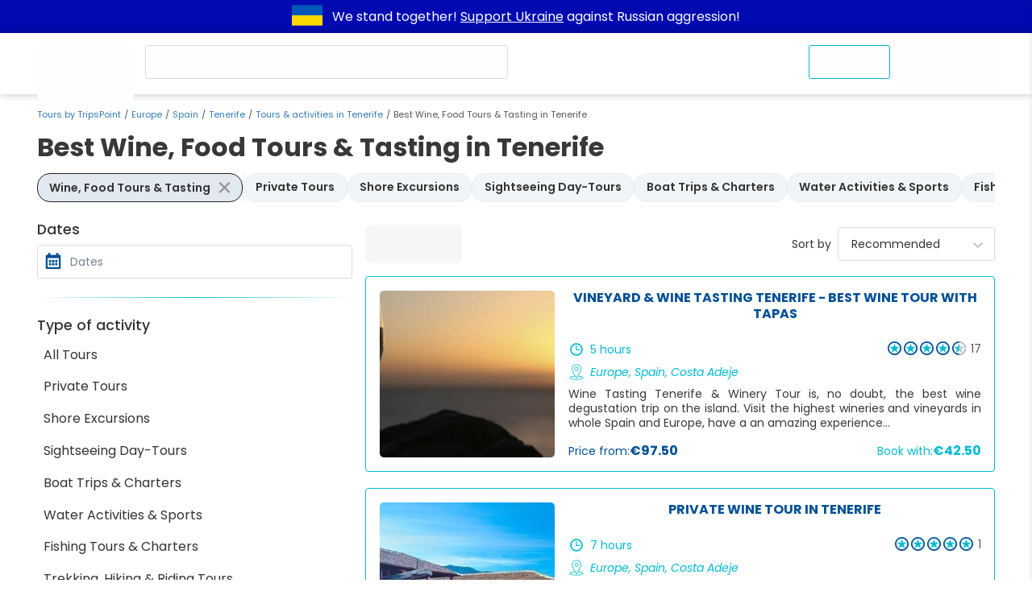

--- FILE ---
content_type: text/html; charset=UTF-8
request_url: https://www.tripspoint.com/spain/tenerife/tours/wine-food-tours-tasting
body_size: 16624
content:
<!DOCTYPE html>
<html lang="en" prefix="og: http://ogp.me/ns#">
<head>
    <meta charset="utf-8">
<meta name="viewport" content="width=device-width, initial-scale=1, maximum-scale=1">
<meta http-equiv="X-UA-Compatible" content="IE=edge">
<meta name="author" content="www.tripspoint.com">
<meta property="og:locale" content="en_us">
<meta property="og:type" content="website">
<meta property="og:title" content="Best Wine, Food Tours &amp; Tasting in Tenerife ≡ Top tours and activities - TripsPoint">
<meta property="twitter:title" content="Best Wine, Food Tours &amp; Tasting in Tenerife ≡ Top tours and activities - TripsPoint">

    <meta name="description" content="Best Wine, Food Tours &amp; Tasting in Tenerife 🏙 Look at top trips and events ☑️ Prices from € 15 to € 450 ✈️ Read reviews from your traveling companions | TripsPoint">
    <meta property="og:description" content="Best Wine, Food Tours &amp; Tasting in Tenerife 🏙 Look at top trips and events ☑️ Prices from € 15 to € 450 ✈️ Read reviews from your traveling companions | TripsPoint">
    <meta property="twitter:description" content="Best Wine, Food Tours &amp; Tasting in Tenerife 🏙 Look at top trips and events ☑️ Prices from € 15 to € 450 ✈️ Read reviews from your traveling companions | TripsPoint">

<meta property="og:url" content="https://www.tripspoint.com/spain/tenerife/tours/wine-food-tours-tasting">
<meta property="article:author" content="https://www.facebook.com/TripsPointCom/">
<meta property="twitter:card" content="summary">
<meta property="twitter:image" content="https://cdn.tripspoint.com/img/logo-hero.png">
<meta property="og:publisher" content="https://www.facebook.com/TripsPointCom/">
<meta property="og:site_name" content='Tours by "TripsPoint"'>
<meta property="twitter:site" content="@TripsPoint">
<meta property="twitter:creator" content="@TripsPoint">

<title>Best Wine, Food Tours &amp; Tasting in Tenerife ≡ Top tours and activities - TripsPoint</title>


<meta name="google-site-verification" content="rH3kjQ6cMd-KenGHpCPF8DlWw1ah5NtitxFkCdIzqtg">

<link rel="apple-touch-icon" sizes="180x180" href="/apple-touch-icon.png">
<link rel="icon" type="image/png" sizes="32x32" href="/favicon-32x32.png">
<link rel="icon" type="image/png" sizes="16x16" href="/favicon-16x16.png">
<link rel="manifest" href="/site.webmanifest">
<link rel="mask-icon" href="/safari-pinned-tab.svg" color="#005193">
<meta name="apple-mobile-web-app-title" content="TripsPoint">
<meta name="application-name" content="TripsPoint">
<meta name="msapplication-TileColor" content="#ffffff">
<meta name="theme-color" content="#ffffff">
    <meta name="csrf-param" content="_token">
<meta name="csrf-token" content="z6WoCWDnNnUbPosTQzqbsUPOyb5tOayrmXN24ygM">    <script type="application/ld+json">{
        "@context": "http://schema.org",
        "@type": "WebSite",
        "url": "https://www.tripspoint.com/",
        "potentialAction": {
            "@type": "SearchAction",
            "target": "https://www.tripspoint.com/search?query={search_term_string}",
            "query-input": "required name=search_term_string"
        }
    }</script>

<script>
    var tripspoint = {
        bootstrapped: false,
        cacheKey: '96799f26',
        staticCDN: 'https://static.tripspoint.com/',
        mediaCDN: 'https://cdn.tripspoint.com/',
        queue: [],
        forceLoading: false,
        onUserQueue: [],
        currency: {"id":1,"alias":"EUR","name":"Euro","simbol":"\u20ac","crosskurs":1},
        search: {limit: 25},
        welcome_gift: '\u20ac10.00'    }

    window.tp_load = (i, c, r = () => true, a = false, d = false) => {
        if (document.getElementById(i) !== null) return r();

        let s = document.createElement('script')
        s.src = c
        s.id = i
        a && (s.async = true)
        d && (s.defer = true)
        s.onload = () => r()
        document.body.appendChild(s)
    }

    window.tp_load_css = (id, c) => {
        if (document.getElementById(id) !== null) return;

        let l = document.createElement('link')
        l.rel = 'stylesheet'
        l.id = id
        l.href = c
        document.body.appendChild(l)
    }

    window.makeid = (l = 32) => {
        const c = 'ABCDEFGHIJKLMNOPQRSTUVWXYZabcdefghijklmnopqrstuvwxyz0123456789';
        return [...Array(l)].map(next => c.charAt(Math.floor(Math.random() * 62))).join('')
    }

    window.tp_wrap = (c) => window.tripspoint.queue.push({id: window.makeid(), callback: c})
</script>

    <link rel="preload" href="https://static.tripspoint.com/fonts/poppins/pxiEyp8kv8JHgFVrJJfecnFHGPc.woff2" as="font"
      crossorigin type="font/woff2">
<link rel="preload" href="https://static.tripspoint.com/fonts/poppins/pxiByp8kv8JHgFVrLCz7Z1xlFd2JQEk.woff2" as="font"
      crossorigin type="font/woff2">
<link rel="preload" href="https://static.tripspoint.com/fonts/poppins/pxiByp8kv8JHgFVrLEj6Z1xlFd2JQEk.woff2" as="font"
      crossorigin type="font/woff2">
<link rel="preload" href="https://static.tripspoint.com/fonts/poppins/pxiByp8kv8JHgFVrLGT9Z1xlFd2JQEk.woff2" as="font"
      crossorigin type="font/woff2">
<link rel="preload" href="https://static.tripspoint.com/fonts/poppins/pxiGyp8kv8JHgFVrJJLucHtAOvWDSA.woff2" as="font"
      crossorigin type="font/woff2">
<link rel="preload" href="https://static.tripspoint.com/fonts/poppins/pxiDyp8kv8JHgFVrJJLmy15VF9eOYktMqg.woff2"
      as="font"
      crossorigin type="font/woff2">

<link rel="stylesheet" href="https://static.tripspoint.com/css/bundle/essential.css?id=81bbb66dd07ecd15f07a751b5804a382">
<link rel="stylesheet" href="https://static.tripspoint.com/css/bundle/header/style.css?id=ac161ab5ba2ca6b2c8a2a05593a5393e">

    
        
                    <link rel="canonical" href="https://www.tripspoint.com/spain/tenerife/tours/wine-food-tours-tasting">
        
        <meta property="og:image" content="https://cdn.tripspoint.com/img/logo-hero.png">

        <link rel="preload" href="https://static.tripspoint.com/css/bundle/tour/components/tour-card.css" as="style" onload="this.onload=null;this.rel='stylesheet'">
<noscript>
    <link rel="stylesheet" href="https://static.tripspoint.com/css/bundle/tour/components/tour-card.css">
</noscript>
        <link rel="preload" href="https://static.tripspoint.com/css/bundle/usercontent.css" as="style" onload="this.onload=null;this.rel='stylesheet'">
<noscript>
    <link rel="stylesheet" href="https://static.tripspoint.com/css/bundle/usercontent.css">
</noscript>
        <script>
            var searchQuery = '';
            var searchType = 15;
            var pageNumber = 0;
            var urlBase = 'https://www.tripspoint.com/spain/tenerife/tours/wine-food-tours-tasting';
            var destinationBaseUrl = 'https://www.tripspoint.com/spain/tenerife/tours';

                        var destination = {"id":784,"continent":"Europe","country":"ES","city":"[2,3,45,103,34,35,246,8,115,381]","typeId":null,"rating":5,"currency":1,"countryValue":"","cityValue":0,"page":0,"perpage":0,"link_sef":"tour\/tenerife\/1","slug":"spain\/tenerife","title":"Tenerife Trips | TripsPoint","description":"\u3010Tenerife Trips\u3011on Tripspoint \u27b1 Book your trips with us \u2b50VIP \u0026 Private Tours \u2705 The largest of the seven Canary Islands \u2705 Amazing views and the clean volcanic beaches have made this island world famous","h1":"Tenerife Trips, Tours, Activities - things to do in Tenerife island","additional":"\u003Cp\u003ETenerife is the biggest and the most beautiful island in Canary Islands archipelago and Tenerife trips and excursions at TripsPoint is the best way to discover this amazing island. Tenerife trips allowing you to explore each corner of Tenerife is different manner. You can take a Tenerife island tour as a private tour in Tenerife, if you prefer luxury and very high quality or look for a trips in Tenerife made by coach - cheap alternative for Tenerife private tours. Booking \u003Ca href=\u0022https:\/\/www.tripspoint.com\/spain\/tenerife\/tours\u0022 target=\u0022_self\u0022\u003ETenerife trips and excursions\u003C\/a\u003E you can also choose boat trips or charters in Tenerife, or maybe you prefer snorkelling, diving, bike tour or even helicopter Trips in Tenerife. There are a lot Tenerife trips you can book here and tour providers are adding more and more their trips in Tenerife to TripsPoint. Even, if you are coming with a cruise ship, you can take a private Tenerife island tour - shore excursion on the island. Tenerife trips and excursions booked here really makes highlights of your holiday and Tenerife trips will stay for long in your memory. Trips in Tenerife is also the way to discover local culture and traditions, historical Tenerife trips to the North and West of the island are taking you in touch with historical architecture. If you like to go West, consider Go West private Tenerife island tour and the best relaxing Tenerife island tour. Holiday on the island wouldn\u0026#39;t be complete without booking local Tenerife trips and excursions, it because the island is so amazing - you will miss a lot just staying by a swimming pool or going on a super-commercial Tenerife trips offered in package by big tour operators! That\u0026#39;s much better idea to book trips in Tenerife through TripsPoint, so here you have a warranty you are going on the best tenerife trips and excursions made by smaller specialized local companies and tour guides. Tenerife island tour and any other Tenerife trips made by local companies and guides are offering far better experience and usually local companies are really taking care of you as the customer. Booking Tenerife trips and excursions at TripsPoint you will have the best experiences and will get much deeper in touch with local culture, nature and traditions.\u003C\/p\u003E","datecreate":"2018-04-26 17:38:13","promoImage":"KgeLEDhr4wo-wocC54WImWoFQjrtxTY5.jpg","destpagetitle":"Tenerife","created_at":null,"updated_at":"2023-10-07T12:15:42.000000Z","deleted_at":null,"seotale":"","url":"https:\/\/www.tripspoint.com\/spain\/tenerife"};
                    </script>

        <script type="application/ld+json">{"@context":"https:\/\/schema.org","@type":"ItemList","url":"https:\/\/www.tripspoint.com\/spain\/tenerife\/tours\/wine-food-tours-tasting","numberOfItems":7,"itemListElement":[{"@type":"Product","name":"Vineyard & Wine Tasting Tenerife - Best Wine Tour with Tapas","image":"https:\/\/cdn.tripspoint.com\/uploads\/photos\/226\/tenerife-wine-tasting-tour_y_ZB7.jpeg","description":"Wine Tasting Tenerife & Winery Tour is, no doubt, the best wine degustation trip on the island. Visit the highest wineries and vineyards in whole Spain and Europe, have a an amazing experience tasting a variety of local wines and spirits as well as local gastronomic experience.","url":"https:\/\/www.tripspoint.com\/spain\/costa-adeje\/tour\/wine-food-tours-tasting\/tenerife-wine-tasting-tour\/226","offers":{"@type":"Offer","url":"https:\/\/www.tripspoint.com\/spain\/costa-adeje\/tour\/wine-food-tours-tasting\/tenerife-wine-tasting-tour\/226","price":42.5,"priceCurrency":"EUR","availability":"https:\/\/schema.org\/InStock"}},{"@type":"Product","name":"Private Wine Tour in Tenerife","image":"https:\/\/cdn.tripspoint.com\/uploads\/photos\/232\/private-wine-tour-tenerife_hwOHf.jpeg","description":"Private Wine Tour in Tenerife allows you to discover the history and wine traditions of Tenerife with an exclusive private wine tour and in a relaxing manner. You enjoy the diversity wine tastes as well as the stunning views and nature forming unique character of the island.","url":"https:\/\/www.tripspoint.com\/spain\/costa-adeje\/tour\/wine-food-tours-tasting\/private-wine-tour-tenerife\/232","offers":{"@type":"Offer","url":"https:\/\/www.tripspoint.com\/spain\/costa-adeje\/tour\/wine-food-tours-tasting\/private-wine-tour-tenerife\/232","price":150,"priceCurrency":"EUR","availability":"https:\/\/schema.org\/InStock"}},{"@type":"Product","name":"Wine Testing Experience in Museum of Malvasia","image":"https:\/\/cdn.tripspoint.com\/uploads\/photos\/353\/wine-testing-experience-museum-malvasia_O60Lk.jpeg","description":"Wine Testing Experience in Museum of Malvasia is the best wine testing you can have in Tenerife. You will experience private wine testing of traditional island’s wines in a cozy Museum of Malvasia located in the heart of historical centre of Icod de Los Vinos on the west coast of Tenerife.","url":"https:\/\/www.tripspoint.com\/spain\/icod-de-los-vinos\/tour\/wine-food-tours-tasting\/wine-testing-experience-museum-malvasia\/353","offers":{"@type":"Offer","url":"https:\/\/www.tripspoint.com\/spain\/icod-de-los-vinos\/tour\/wine-food-tours-tasting\/wine-testing-experience-museum-malvasia\/353","price":4.5,"priceCurrency":"EUR","availability":"https:\/\/schema.org\/InStock"}},{"@type":"Product","name":"Tenerife Flavours - Plantations, Wine & Food Tasting Day-Trip","image":"https:\/\/cdn.tripspoint.com\/uploads\/photos\/3516\/tenerife-flavours-plantations-wine-food-tasting-day-trip_Bgt7O.jpeg","description":"Tenerife Flavours - Plantations, Wine & Food Tasting Day-Trip takes you to gastronomical and wine adventure. On the tour you will visit banana and aloe vera plantations, vineyards and 2 wineries. You will taste traditional Canary foods and wines and will have a traditional Canarian lunch.","url":"https:\/\/www.tripspoint.com\/spain\/playa-de-las-americas\/tour\/wine-food-tours-tasting\/tenerife-flavours-plantations-wine-food-tasting-day-trip\/3516","offers":{"@type":"Offer","url":"https:\/\/www.tripspoint.com\/spain\/playa-de-las-americas\/tour\/wine-food-tours-tasting\/tenerife-flavours-plantations-wine-food-tasting-day-trip\/3516","price":27.6,"priceCurrency":"EUR","availability":"https:\/\/schema.org\/InStock"}},{"@type":"Product","name":"Organic Vineyard Tenerife private visit - Wine tour, Tasting & Wine","image":"https:\/\/cdn.tripspoint.com\/uploads\/photos\/507\/vineyard-tenerife_ecZkr.jpeg","description":"The Organic Vineyard Tenerife - Wine tour, Tasting & Tenerife Wine is very unique offer directed for those who explore the island by themselves moving around in a rental car as well as to organized groups interested to get a unique experience in the best local private vineyard. Welcome!","url":"https:\/\/www.tripspoint.com\/spain\/arona\/tour\/wine-food-tours-tasting\/vineyard-tenerife\/507","offers":{"@type":"Offer","url":"https:\/\/www.tripspoint.com\/spain\/arona\/tour\/wine-food-tours-tasting\/vineyard-tenerife\/507","price":49,"priceCurrency":"EUR","availability":"https:\/\/schema.org\/InStock"}},{"@type":"Product","name":"Vineyard & Wine Tasting Private Tour in Tenerife","image":"https:\/\/cdn.tripspoint.com\/uploads\/photos\/12627\/vineyard-wine-tasting-private-tour-in-tenerife_FpPjl.jpeg","description":"Vineyard & Wine Tasting Private Tour in Tenerife is, no doubt, the best wine degustation trip on the island. Visit the highest wineries and vineyards in whole Spain and Europe, have a an amazing experience tasting a variety of local wines and spirits...","url":"https:\/\/www.tripspoint.com\/spain\/costa-adeje\/tour\/wine-food-tours-tasting\/vineyard-wine-tasting-private-tour-in-tenerife\/12627","offers":{"@type":"Offer","url":"https:\/\/www.tripspoint.com\/spain\/costa-adeje\/tour\/wine-food-tours-tasting\/vineyard-wine-tasting-private-tour-in-tenerife\/12627","price":75,"priceCurrency":"EUR","availability":"https:\/\/schema.org\/InStock"}},{"@type":"Product","name":"Tenerife Stargazing Tour with Sunset, Wine & Dinner","image":"https:\/\/cdn.tripspoint.com\/uploads\/photos\/1958\/tenerife-stargazing_W5EXk_kczEL.jpeg","description":"Tenerife Stargazing Tour with Sunset, Wine Tasting and Dinner is a unique star gazing experience Tenerife offers. The tour takes you to one of the highest wineries in Spain. Nearby Teide National Park and includes hotel pickup from Tenerife South, wine testing, dinner stargazing, telescope","url":"https:\/\/www.tripspoint.com\/spain\/costa-adeje\/tour\/wine-food-tours-tasting\/tenerife-stargazing-tour\/1958","offers":{"@type":"Offer","url":"https:\/\/www.tripspoint.com\/spain\/costa-adeje\/tour\/wine-food-tours-tasting\/tenerife-stargazing-tour\/1958","price":34,"priceCurrency":"EUR","availability":"https:\/\/schema.org\/OutOfStock"}}]}</script><script type="application/ld+json">{"@context":"https:\/\/schema.org","@type":"Product","url":"https:\/\/www.tripspoint.com\/spain\/tenerife\/tours\/wine-food-tours-tasting","name":"Best Wine, Food Tours & Tasting in Tenerife","aggregateRating":{"@type":"AggregateRating","bestRating":5,"worstRating":1,"ratingValue":4.9311,"ratingCount":35}}</script>
                                    <link rel="preload" as="image" href="https://cdn.tripspoint.com/uploads/photos/226/tenerife-wine-tasting-tour_y_ZB7.jpeg">
                            <link rel="preload" as="image" href="https://cdn.tripspoint.com/uploads/photos/232/private-wine-tour-tenerife_hwOHf.jpeg">
                    
    <link rel="preload" as="image" href="https://cdn.tripspoint.com/img/icon/logo.svg">
</head>
<body style="margin: 0;font-size: 14px;">
<div class="dcmr">
    <div class="container">
        <a href="https://www.tripspoint.com/tripspoint-news/support-ukraine" target="_blank" title="Support Ukraine">
        <svg xmlns="http://www.w3.org/2000/svg" x="0px" y="0px" viewBox="294.5 796.5 300 200"
                 enable-background="new 294.5 796.5 300 200" aria-label="Support Ukraine" width="50" height="38">
                <g>
                    <rect x="294.5" y="796.5" fill="#0057b7" width="300" height="200"/>
                    <rect x="294.5" y="896.5" fill="#ffd700" width="300" height="100"/>
                </g>
            </svg>
    </a>
        <p class="text">
            We stand together!
            <a href="https://www.tripspoint.com/tripspoint-news/support-ukraine" target="_blank">Support Ukraine</a>
            against Russian aggression!
        </p>
    </div>
</div>

<!-- Google Tag Manager (noscript) -->
<noscript><iframe src="https://www.googletagmanager.com/ns.html?id=GTM-PKGSGTR" height="0" width="0" style="display:none;visibility:hidden;"></iframe></noscript>
<!-- End Google Tag Manager (noscript) -->

<script type="application/ld+json">{"@context": "http://schema.org","@type": "Organization","name": "TripsPoint","url": "https://www.tripspoint.com","logo": "https://cdn.tripspoint.com/img/icon/logo.svg"}</script>


    <header class="tp_header" id="tp_header">
        <div class="container header-grid">
                <span class="home-link">
                    <a class="home-link" href="/">
        <span class="skeleton logo"></span>
    </a>
                </span>
                            <div class="skeleton query search_query" style="position: relative;">
                    <div class="skeleton query tp_search_input" style="border-radius: 3px;"></div>
                </div>
                        <ul class="header-inner">
                <li>
                    <span class="skeleton menu-button contact-us-button">
                        <span>Contact Us</span>
                    </span>
                </li>
                <li>
                    <span class="skeleton menu-button">
                        <span class="icon"></span>
                        <span class="wide-screen-only"
                              style="min-width: 65px;">Account</span>
                    </span>
                </li>
            </ul>
        </div>
    </header>


<script type="application/ld+json">{"@context":"http:\/\/schema.org","@type":"BreadcrumbList","itemListElement":[{"@type":"ListItem","position":1,"name":"Tours by TripsPoint","item":"https:\/\/www.tripspoint.com"},{"@type":"ListItem","position":2,"name":"Europe","item":"https:\/\/www.tripspoint.com\/europe"},{"@type":"ListItem","position":3,"name":"Spain","item":"https:\/\/www.tripspoint.com\/spain"},{"@type":"ListItem","position":4,"name":"Tenerife","item":"https:\/\/www.tripspoint.com\/spain\/tenerife"},{"@type":"ListItem","position":5,"name":"Tours \u0026 activities in Tenerife","item":"https:\/\/www.tripspoint.com\/spain\/tenerife\/tours"},{"@type":"ListItem","position":6,"name":"Best Wine, Food Tours \u0026 Tasting in Tenerife","item":"https:\/\/www.tripspoint.com\/spain\/tenerife\/tours\/wine-food-tours-tasting"}]}</script>

    <div class="container breadcrumb-container">
        <ol class="breadcrumb">
                                                <li class="breadcrumb-item">
                        <a href="https://www.tripspoint.com">
        Tours by TripsPoint
    </a>
                    </li>
                                                                <li class="breadcrumb-item">
                        <a href="https://www.tripspoint.com/europe">
        Europe
    </a>
                    </li>
                                                                <li class="breadcrumb-item">
                        <a href="https://www.tripspoint.com/spain">
        Spain
    </a>
                    </li>
                                                                <li class="breadcrumb-item">
                        <a href="https://www.tripspoint.com/spain/tenerife">
        Tenerife
    </a>
                    </li>
                                                                <li class="breadcrumb-item">
                        <a href="https://www.tripspoint.com/spain/tenerife/tours">
        Tours &amp; activities in Tenerife
    </a>
                    </li>
                                                                <li class="breadcrumb-item active">Best Wine, Food Tours &amp; Tasting in Tenerife</li>
                                    </ol>
    </div>


    <script>
        var destination = {"id":784,"continent":"Europe","country":"ES","city":"[2,3,45,103,34,35,246,8,115,381]","typeId":null,"rating":5,"currency":1,"countryValue":"","cityValue":0,"page":0,"perpage":0,"link_sef":"tour\/tenerife\/1","slug":"spain\/tenerife","title":"Tenerife Trips | TripsPoint","description":"\u3010Tenerife Trips\u3011on Tripspoint \u27b1 Book your trips with us \u2b50VIP \u0026 Private Tours \u2705 The largest of the seven Canary Islands \u2705 Amazing views and the clean volcanic beaches have made this island world famous","h1":"Tenerife Trips, Tours, Activities - things to do in Tenerife island","additional":"\u003Cp\u003ETenerife is the biggest and the most beautiful island in Canary Islands archipelago and Tenerife trips and excursions at TripsPoint is the best way to discover this amazing island. Tenerife trips allowing you to explore each corner of Tenerife is different manner. You can take a Tenerife island tour as a private tour in Tenerife, if you prefer luxury and very high quality or look for a trips in Tenerife made by coach - cheap alternative for Tenerife private tours. Booking \u003Ca href=\u0022https:\/\/www.tripspoint.com\/spain\/tenerife\/tours\u0022 target=\u0022_self\u0022\u003ETenerife trips and excursions\u003C\/a\u003E you can also choose boat trips or charters in Tenerife, or maybe you prefer snorkelling, diving, bike tour or even helicopter Trips in Tenerife. There are a lot Tenerife trips you can book here and tour providers are adding more and more their trips in Tenerife to TripsPoint. Even, if you are coming with a cruise ship, you can take a private Tenerife island tour - shore excursion on the island. Tenerife trips and excursions booked here really makes highlights of your holiday and Tenerife trips will stay for long in your memory. Trips in Tenerife is also the way to discover local culture and traditions, historical Tenerife trips to the North and West of the island are taking you in touch with historical architecture. If you like to go West, consider Go West private Tenerife island tour and the best relaxing Tenerife island tour. Holiday on the island wouldn\u0026#39;t be complete without booking local Tenerife trips and excursions, it because the island is so amazing - you will miss a lot just staying by a swimming pool or going on a super-commercial Tenerife trips offered in package by big tour operators! That\u0026#39;s much better idea to book trips in Tenerife through TripsPoint, so here you have a warranty you are going on the best tenerife trips and excursions made by smaller specialized local companies and tour guides. Tenerife island tour and any other Tenerife trips made by local companies and guides are offering far better experience and usually local companies are really taking care of you as the customer. Booking Tenerife trips and excursions at TripsPoint you will have the best experiences and will get much deeper in touch with local culture, nature and traditions.\u003C\/p\u003E","datecreate":"2018-04-26 17:38:13","promoImage":"KgeLEDhr4wo-wocC54WImWoFQjrtxTY5.jpg","destpagetitle":"Tenerife","created_at":null,"updated_at":"2023-10-07T12:15:42.000000Z","deleted_at":null,"seotale":"","url":"https:\/\/www.tripspoint.com\/spain\/tenerife"}    </script>

<div class="container">
            <h1 class="heading_title"
            style="position: relative;color: #383838;font-size: clamp(22px, 5.5vw, 32px);font-weight: 700;text-align: justify;line-height: 1.5;padding-bottom: 0.5rem;">Best Wine, Food Tours &amp; Tasting in Tenerife</h1>
    
    <p class="heading_subtitle">
        
    </p>
</div>
    <div class="container">
        <div id="search-results-component">
            <div class="cancel-filters">
                <div class="skeleton" style="min-height: 35px;"></div>
            </div>

            <div class="tp_search_results">
                <div class="filters">
                    <div class="filters-grid">
                        <div class="skeleton" style="min-height: 95px;"></div>
                        <div class="skeleton" style="min-height: 730px;"></div>
                        <div class="skeleton" style="min-height: 100px;"></div>
                        <div class="skeleton" style="min-height: 245px;"></div>
                    </div>
                </div>

                <div class="main-content">
                    <div class="sticker" style="display: contents;"></div>

                    <div class="params">
                        <div class="count skeleton" style="width: 120px;height: 42px;"></div>
                    </div>

                    <div class="tours">
                        <div class="tp-tour-card">
    <a href="/spain/costa-adeje/tour/wine-food-tours-tasting/tenerife-wine-tasting-tour/226" target="_blank" class="grid">
        <div class="cover">
            <div class="wrap">
                                    <img class="img-as-bg"
                         src="https://cdn.tripspoint.com/uploads/photos/226/tenerife-wine-tasting-tour_y_ZB7_768w.jpeg"
                         alt="Wine Tasting Tenerife"
                         lazyload="true"
                    >
                            </div>
        </div>

        <h2 style="display: contents;">
            <span class="title">Vineyard &amp; Wine Tasting Tenerife - Best Wine Tour with Tapas</span>
        </h2>

        <div class="content">
            <div class="flex-between">
                <div class="duration">
                    <svg class="icon" width="20" height="20" xmlns="http://www.w3.org/2000/svg"
                         viewBox="0 0 100 100">
                        <path d="M49.9 11C28.4 11 11 28.4 11 49.9c0 21.4 17.4 38.9 38.9 38.9 21.4 0 38.9-17.4 38.9-38.9C88.7 28.4 71.3 11 49.9 11zm0 69.5c-16.9 0-30.6-13.7-30.6-30.6C19.3 33 33 19.3 49.9 19.3c16.9 0 30.6 13.7 30.6 30.6 0 16.8-13.8 30.6-30.6 30.6zm0 0"></path>
                        <path d="M70.1 48.7H52.7v-21c0-1.8-1.4-3.2-3.2-3.2-1.8 0-3.2 1.4-3.2 3.2v24.2c0 1.8 1.4 3.2 3.2 3.2h20.7c1.8 0 3.2-1.4 3.2-3.2-.1-1.8-1.5-3.2-3.3-3.2zm0 0"></path>
                    </svg>
                    <div><span>5 hours</span></div>
                </div>
                                                    <div class="raiting__wrap">
                        <span class="star-rating">
                        <svg fill="none" height="17" viewBox="0 0 473 473" width="17"
                 xmlns="http://www.w3.org/2000/svg"
                             >
                <path d="m473 236.5c0 130.615-105.885 236.5-236.5 236.5s-236.5-105.885-236.5-236.5 105.885-236.5 236.5-236.5 236.5 105.885 236.5 236.5z"
                      fill="#005096"/>
                <circle cx="235.547" cy="235.547" fill="#fff" r="188.547"/>
                <path d="m275.213 180.793-28.305-87.1324c-1.464-4.5099-5.674-7.6606-10.417-7.6606-4.75 0-8.953 2.9996-10.423 7.4966l-28.312 87.3274c-1.463 4.502-5.673 7.939-10.423 7.939h-91.3776c-4.7491 0-8.9645 2.648-10.4233 7.164-1.4645 4.515.1643 9.25 4.022 12.019l73.7989 52.967c3.87 2.783 5.492 7.698 4.008 12.22l-28.219 86.201c-1.476 4.503.122 9.43 3.96 12.22 3.844 2.785 9.044 2.785 12.889.005l74.054-53.633c3.839-2.783 9.045-2.783 12.884.006l74.042 53.793c3.839 2.786 9.045 2.793 12.889.004 3.844-2.782 5.448-7.721 3.98-12.231l-28.234-86.459c-1.475-4.529.146-9.48 4.016-12.262l73.781-53.028c3.862-2.776 5.485-7.303 4.027-11.819-1.464-4.515-5.673-7.164-10.428-7.164h-91.365c-4.75-.003-8.955-3.463-10.424-7.973z"
                      fill="#00bcd4"/>
            </svg>
                                <svg fill="none" height="17" viewBox="0 0 473 473" width="17"
                 xmlns="http://www.w3.org/2000/svg"
                             >
                <path d="m473 236.5c0 130.615-105.885 236.5-236.5 236.5s-236.5-105.885-236.5-236.5 105.885-236.5 236.5-236.5 236.5 105.885 236.5 236.5z"
                      fill="#005096"/>
                <circle cx="235.547" cy="235.547" fill="#fff" r="188.547"/>
                <path d="m275.213 180.793-28.305-87.1324c-1.464-4.5099-5.674-7.6606-10.417-7.6606-4.75 0-8.953 2.9996-10.423 7.4966l-28.312 87.3274c-1.463 4.502-5.673 7.939-10.423 7.939h-91.3776c-4.7491 0-8.9645 2.648-10.4233 7.164-1.4645 4.515.1643 9.25 4.022 12.019l73.7989 52.967c3.87 2.783 5.492 7.698 4.008 12.22l-28.219 86.201c-1.476 4.503.122 9.43 3.96 12.22 3.844 2.785 9.044 2.785 12.889.005l74.054-53.633c3.839-2.783 9.045-2.783 12.884.006l74.042 53.793c3.839 2.786 9.045 2.793 12.889.004 3.844-2.782 5.448-7.721 3.98-12.231l-28.234-86.459c-1.475-4.529.146-9.48 4.016-12.262l73.781-53.028c3.862-2.776 5.485-7.303 4.027-11.819-1.464-4.515-5.673-7.164-10.428-7.164h-91.365c-4.75-.003-8.955-3.463-10.424-7.973z"
                      fill="#00bcd4"/>
            </svg>
                                <svg fill="none" height="17" viewBox="0 0 473 473" width="17"
                 xmlns="http://www.w3.org/2000/svg"
                             >
                <path d="m473 236.5c0 130.615-105.885 236.5-236.5 236.5s-236.5-105.885-236.5-236.5 105.885-236.5 236.5-236.5 236.5 105.885 236.5 236.5z"
                      fill="#005096"/>
                <circle cx="235.547" cy="235.547" fill="#fff" r="188.547"/>
                <path d="m275.213 180.793-28.305-87.1324c-1.464-4.5099-5.674-7.6606-10.417-7.6606-4.75 0-8.953 2.9996-10.423 7.4966l-28.312 87.3274c-1.463 4.502-5.673 7.939-10.423 7.939h-91.3776c-4.7491 0-8.9645 2.648-10.4233 7.164-1.4645 4.515.1643 9.25 4.022 12.019l73.7989 52.967c3.87 2.783 5.492 7.698 4.008 12.22l-28.219 86.201c-1.476 4.503.122 9.43 3.96 12.22 3.844 2.785 9.044 2.785 12.889.005l74.054-53.633c3.839-2.783 9.045-2.783 12.884.006l74.042 53.793c3.839 2.786 9.045 2.793 12.889.004 3.844-2.782 5.448-7.721 3.98-12.231l-28.234-86.459c-1.475-4.529.146-9.48 4.016-12.262l73.781-53.028c3.862-2.776 5.485-7.303 4.027-11.819-1.464-4.515-5.673-7.164-10.428-7.164h-91.365c-4.75-.003-8.955-3.463-10.424-7.973z"
                      fill="#00bcd4"/>
            </svg>
                                <svg fill="none" height="17" viewBox="0 0 473 473" width="17"
                 xmlns="http://www.w3.org/2000/svg"
                             >
                <path d="m473 236.5c0 130.615-105.885 236.5-236.5 236.5s-236.5-105.885-236.5-236.5 105.885-236.5 236.5-236.5 236.5 105.885 236.5 236.5z"
                      fill="#005096"/>
                <circle cx="235.547" cy="235.547" fill="#fff" r="188.547"/>
                <path d="m275.213 180.793-28.305-87.1324c-1.464-4.5099-5.674-7.6606-10.417-7.6606-4.75 0-8.953 2.9996-10.423 7.4966l-28.312 87.3274c-1.463 4.502-5.673 7.939-10.423 7.939h-91.3776c-4.7491 0-8.9645 2.648-10.4233 7.164-1.4645 4.515.1643 9.25 4.022 12.019l73.7989 52.967c3.87 2.783 5.492 7.698 4.008 12.22l-28.219 86.201c-1.476 4.503.122 9.43 3.96 12.22 3.844 2.785 9.044 2.785 12.889.005l74.054-53.633c3.839-2.783 9.045-2.783 12.884.006l74.042 53.793c3.839 2.786 9.045 2.793 12.889.004 3.844-2.782 5.448-7.721 3.98-12.231l-28.234-86.459c-1.475-4.529.146-9.48 4.016-12.262l73.781-53.028c3.862-2.776 5.485-7.303 4.027-11.819-1.464-4.515-5.673-7.164-10.428-7.164h-91.365c-4.75-.003-8.955-3.463-10.424-7.973z"
                      fill="#00bcd4"/>
            </svg>
                                <svg enable-background="new 0 0 473 473" height="17" viewBox="0 0 473 473"
                 width="17"
                 xmlns="http://www.w3.org/2000/svg"
                             >
                <path d="m473 236.5c0 130.6-105.9 236.5-236.5 236.5s-236.5-105.9-236.5-236.5 105.9-236.5 236.5-236.5 236.5 105.9 236.5 236.5z"
                      fill="#005096"/>
                <path d="m243.3.1v472.9c127.7-3.3 230.2-107.9 230.2-236.4s-102.5-233.1-230.2-236.5z" fill="#c8c8c8"/><circle
                        cx="235.5" cy="235.5" fill="#fff" r="188.5"/>
                <path d="m275.2 180.8-28.3-87.1c-1.5-4.5-5.7-7.7-10.4-7.7-4.8 0-9 3-10.4 7.5l-28.3 87.3c-1.5 4.5-5.7 7.9-10.4 7.9h-91.4c-4.7 0-9 2.6-10.4 7.2-1.5 4.5.2 9.3 4 12l73.8 53c3.9 2.8 5.5 7.7 4 12.2l-28.2 86.2c-1.5 4.5.1 9.4 4 12.2 3.8 2.8 9 2.8 12.9 0l74.1-53.6c3.8-2.8 9-2.8 12.9 0l74 53.8c3.8 2.8 9 2.8 12.9 0 3.8-2.8 5.4-7.7 4-12.2l-28.4-86.5c-1.5-4.5.1-9.5 4-12.3l73.8-53c3.9-2.8 5.5-7.3 4-11.8s-5.7-7.2-10.4-7.2h-91.4c-4.7.1-8.9-3.4-10.4-7.9z"
                      fill="#00bcd4"/>
                <path d="m387.4 195.9c-1.5-4.5-5.7-7.2-10.4-7.2h-91.4c-4.8 0-9-3.5-10.4-8l-28.3-87.1c-1.4-4.3-5.4-7.4-9.9-7.6 4 76.3-.9 153.6-2 229.9 2.7-.4 5.6.3 7.9 2l74 53.8c3.8 2.8 9 2.8 12.9 0 3.8-2.8 5.4-7.7 4-12.2l-28.2-86.5c-1.5-4.5.1-9.5 4-12.3l73.8-53c3.9-2.7 5.5-7.3 4-11.8z"
                      fill="#c8c8c8"/>
            </svg>
                        <span style="margin-left: 6px;">17</span>
    </span>

                    </div>
                            </div>
            <div class="location">
                <svg class="icon" enable-background="new 0 0 512 512" height="20" viewBox="0 0 512 512" width="20"
                     xmlns="http://www.w3.org/2000/svg">
                    <g fill="#00bcd4">
                        <path d="m313.9 376.7c41.3-68.5 93.5-164.8 93.5-214.3 0-83.5-67.9-151.4-151.4-151.4s-151.4 67.9-151.4 151.4c0 49.5 52.2 145.8 93.5 214.3-49 3.7-160.5 17-160.5 61.1 0 43.4 113.2 63.2 218.5 63.2 105.2 0 218.5-19.8 218.5-63.2-.1-44.1-111.7-57.4-160.7-61.1zm-188.4-214.3c0-72 58.6-130.6 130.5-130.6 72 0 130.6 58.6 130.6 130.6 0 62.9-100.2 220.7-130.6 267.1-30.4-46.4-130.5-204.2-130.5-267.1zm130.5 317.7c-127.9 0-197.6-28-197.6-42.4 0-11.1 46-35 152-41.1 19.9 32.1 35 54.8 37 57.5 2.7 3.6 10.6 7.9 17.3 0 2.1-2.5 17.1-25.4 37-57.5 106 6.1 152 29.9 152 41.1-.1 14.5-69.8 42.4-197.7 42.4z"></path>
                        <path d="m321.9 162.4c0-36.4-29.5-65.9-65.9-65.9s-65.9 29.5-65.9 65.9 29.5 65.9 65.9 65.9 65.9-29.5 65.9-65.9zm-111 0c0-24.9 20.2-45.1 45.1-45.1s45.1 20.2 45.1 45.1-20.2 45.1-45.1 45.1-45.1-20.2-45.1-45.1z"></path>
                    </g>
                </svg>
                <div>
                                            Europe, 
                                            Spain, 
                                            Costa Adeje
                                    </div>
            </div>
            <p class="excerpt">
                Wine Tasting Tenerife & Winery Tour is, no doubt, the best wine degustation trip on the island. Visit the highest wineries and vineyards in whole Spain and Europe, have a an amazing experience...
            </p>
        </div>

        <div class="prices">
                        <div class="flex-between">
                <div class="from">
                    Price from: <span
                            class="larger">€97.50</span>
                </div>
                <div class="with">
                    Book with:<span
                            class="larger">€42.50</span>
                </div>
            </div>
        </div>
    </a>

    </div><div class="tp-tour-card">
    <a href="/spain/costa-adeje/tour/wine-food-tours-tasting/private-wine-tour-tenerife/232" target="_blank" class="grid">
        <div class="cover">
            <div class="wrap">
                                    <img class="img-as-bg"
                         src="https://cdn.tripspoint.com/uploads/photos/232/private-wine-tour-tenerife_hwOHf_768w.jpeg"
                         alt="Private Wine Tour in Tenerife"
                         lazyload="true"
                    >
                            </div>
        </div>

        <h2 style="display: contents;">
            <span class="title">Private Wine Tour in Tenerife</span>
        </h2>

        <div class="content">
            <div class="flex-between">
                <div class="duration">
                    <svg class="icon" width="20" height="20" xmlns="http://www.w3.org/2000/svg"
                         viewBox="0 0 100 100">
                        <path d="M49.9 11C28.4 11 11 28.4 11 49.9c0 21.4 17.4 38.9 38.9 38.9 21.4 0 38.9-17.4 38.9-38.9C88.7 28.4 71.3 11 49.9 11zm0 69.5c-16.9 0-30.6-13.7-30.6-30.6C19.3 33 33 19.3 49.9 19.3c16.9 0 30.6 13.7 30.6 30.6 0 16.8-13.8 30.6-30.6 30.6zm0 0"></path>
                        <path d="M70.1 48.7H52.7v-21c0-1.8-1.4-3.2-3.2-3.2-1.8 0-3.2 1.4-3.2 3.2v24.2c0 1.8 1.4 3.2 3.2 3.2h20.7c1.8 0 3.2-1.4 3.2-3.2-.1-1.8-1.5-3.2-3.3-3.2zm0 0"></path>
                    </svg>
                    <div><span>7 hours</span></div>
                </div>
                                                    <div class="raiting__wrap">
                        <span class="star-rating">
                        <svg fill="none" height="17" viewBox="0 0 473 473" width="17"
                 xmlns="http://www.w3.org/2000/svg"
                             >
                <path d="m473 236.5c0 130.615-105.885 236.5-236.5 236.5s-236.5-105.885-236.5-236.5 105.885-236.5 236.5-236.5 236.5 105.885 236.5 236.5z"
                      fill="#005096"/>
                <circle cx="235.547" cy="235.547" fill="#fff" r="188.547"/>
                <path d="m275.213 180.793-28.305-87.1324c-1.464-4.5099-5.674-7.6606-10.417-7.6606-4.75 0-8.953 2.9996-10.423 7.4966l-28.312 87.3274c-1.463 4.502-5.673 7.939-10.423 7.939h-91.3776c-4.7491 0-8.9645 2.648-10.4233 7.164-1.4645 4.515.1643 9.25 4.022 12.019l73.7989 52.967c3.87 2.783 5.492 7.698 4.008 12.22l-28.219 86.201c-1.476 4.503.122 9.43 3.96 12.22 3.844 2.785 9.044 2.785 12.889.005l74.054-53.633c3.839-2.783 9.045-2.783 12.884.006l74.042 53.793c3.839 2.786 9.045 2.793 12.889.004 3.844-2.782 5.448-7.721 3.98-12.231l-28.234-86.459c-1.475-4.529.146-9.48 4.016-12.262l73.781-53.028c3.862-2.776 5.485-7.303 4.027-11.819-1.464-4.515-5.673-7.164-10.428-7.164h-91.365c-4.75-.003-8.955-3.463-10.424-7.973z"
                      fill="#00bcd4"/>
            </svg>
                                <svg fill="none" height="17" viewBox="0 0 473 473" width="17"
                 xmlns="http://www.w3.org/2000/svg"
                             >
                <path d="m473 236.5c0 130.615-105.885 236.5-236.5 236.5s-236.5-105.885-236.5-236.5 105.885-236.5 236.5-236.5 236.5 105.885 236.5 236.5z"
                      fill="#005096"/>
                <circle cx="235.547" cy="235.547" fill="#fff" r="188.547"/>
                <path d="m275.213 180.793-28.305-87.1324c-1.464-4.5099-5.674-7.6606-10.417-7.6606-4.75 0-8.953 2.9996-10.423 7.4966l-28.312 87.3274c-1.463 4.502-5.673 7.939-10.423 7.939h-91.3776c-4.7491 0-8.9645 2.648-10.4233 7.164-1.4645 4.515.1643 9.25 4.022 12.019l73.7989 52.967c3.87 2.783 5.492 7.698 4.008 12.22l-28.219 86.201c-1.476 4.503.122 9.43 3.96 12.22 3.844 2.785 9.044 2.785 12.889.005l74.054-53.633c3.839-2.783 9.045-2.783 12.884.006l74.042 53.793c3.839 2.786 9.045 2.793 12.889.004 3.844-2.782 5.448-7.721 3.98-12.231l-28.234-86.459c-1.475-4.529.146-9.48 4.016-12.262l73.781-53.028c3.862-2.776 5.485-7.303 4.027-11.819-1.464-4.515-5.673-7.164-10.428-7.164h-91.365c-4.75-.003-8.955-3.463-10.424-7.973z"
                      fill="#00bcd4"/>
            </svg>
                                <svg fill="none" height="17" viewBox="0 0 473 473" width="17"
                 xmlns="http://www.w3.org/2000/svg"
                             >
                <path d="m473 236.5c0 130.615-105.885 236.5-236.5 236.5s-236.5-105.885-236.5-236.5 105.885-236.5 236.5-236.5 236.5 105.885 236.5 236.5z"
                      fill="#005096"/>
                <circle cx="235.547" cy="235.547" fill="#fff" r="188.547"/>
                <path d="m275.213 180.793-28.305-87.1324c-1.464-4.5099-5.674-7.6606-10.417-7.6606-4.75 0-8.953 2.9996-10.423 7.4966l-28.312 87.3274c-1.463 4.502-5.673 7.939-10.423 7.939h-91.3776c-4.7491 0-8.9645 2.648-10.4233 7.164-1.4645 4.515.1643 9.25 4.022 12.019l73.7989 52.967c3.87 2.783 5.492 7.698 4.008 12.22l-28.219 86.201c-1.476 4.503.122 9.43 3.96 12.22 3.844 2.785 9.044 2.785 12.889.005l74.054-53.633c3.839-2.783 9.045-2.783 12.884.006l74.042 53.793c3.839 2.786 9.045 2.793 12.889.004 3.844-2.782 5.448-7.721 3.98-12.231l-28.234-86.459c-1.475-4.529.146-9.48 4.016-12.262l73.781-53.028c3.862-2.776 5.485-7.303 4.027-11.819-1.464-4.515-5.673-7.164-10.428-7.164h-91.365c-4.75-.003-8.955-3.463-10.424-7.973z"
                      fill="#00bcd4"/>
            </svg>
                                <svg fill="none" height="17" viewBox="0 0 473 473" width="17"
                 xmlns="http://www.w3.org/2000/svg"
                             >
                <path d="m473 236.5c0 130.615-105.885 236.5-236.5 236.5s-236.5-105.885-236.5-236.5 105.885-236.5 236.5-236.5 236.5 105.885 236.5 236.5z"
                      fill="#005096"/>
                <circle cx="235.547" cy="235.547" fill="#fff" r="188.547"/>
                <path d="m275.213 180.793-28.305-87.1324c-1.464-4.5099-5.674-7.6606-10.417-7.6606-4.75 0-8.953 2.9996-10.423 7.4966l-28.312 87.3274c-1.463 4.502-5.673 7.939-10.423 7.939h-91.3776c-4.7491 0-8.9645 2.648-10.4233 7.164-1.4645 4.515.1643 9.25 4.022 12.019l73.7989 52.967c3.87 2.783 5.492 7.698 4.008 12.22l-28.219 86.201c-1.476 4.503.122 9.43 3.96 12.22 3.844 2.785 9.044 2.785 12.889.005l74.054-53.633c3.839-2.783 9.045-2.783 12.884.006l74.042 53.793c3.839 2.786 9.045 2.793 12.889.004 3.844-2.782 5.448-7.721 3.98-12.231l-28.234-86.459c-1.475-4.529.146-9.48 4.016-12.262l73.781-53.028c3.862-2.776 5.485-7.303 4.027-11.819-1.464-4.515-5.673-7.164-10.428-7.164h-91.365c-4.75-.003-8.955-3.463-10.424-7.973z"
                      fill="#00bcd4"/>
            </svg>
                                <svg fill="none" height="17" viewBox="0 0 473 473" width="17"
                 xmlns="http://www.w3.org/2000/svg"
                             >
                <path d="m473 236.5c0 130.615-105.885 236.5-236.5 236.5s-236.5-105.885-236.5-236.5 105.885-236.5 236.5-236.5 236.5 105.885 236.5 236.5z"
                      fill="#005096"/>
                <circle cx="235.547" cy="235.547" fill="#fff" r="188.547"/>
                <path d="m275.213 180.793-28.305-87.1324c-1.464-4.5099-5.674-7.6606-10.417-7.6606-4.75 0-8.953 2.9996-10.423 7.4966l-28.312 87.3274c-1.463 4.502-5.673 7.939-10.423 7.939h-91.3776c-4.7491 0-8.9645 2.648-10.4233 7.164-1.4645 4.515.1643 9.25 4.022 12.019l73.7989 52.967c3.87 2.783 5.492 7.698 4.008 12.22l-28.219 86.201c-1.476 4.503.122 9.43 3.96 12.22 3.844 2.785 9.044 2.785 12.889.005l74.054-53.633c3.839-2.783 9.045-2.783 12.884.006l74.042 53.793c3.839 2.786 9.045 2.793 12.889.004 3.844-2.782 5.448-7.721 3.98-12.231l-28.234-86.459c-1.475-4.529.146-9.48 4.016-12.262l73.781-53.028c3.862-2.776 5.485-7.303 4.027-11.819-1.464-4.515-5.673-7.164-10.428-7.164h-91.365c-4.75-.003-8.955-3.463-10.424-7.973z"
                      fill="#00bcd4"/>
            </svg>
                        <span style="margin-left: 6px;">1</span>
    </span>

                    </div>
                            </div>
            <div class="location">
                <svg class="icon" enable-background="new 0 0 512 512" height="20" viewBox="0 0 512 512" width="20"
                     xmlns="http://www.w3.org/2000/svg">
                    <g fill="#00bcd4">
                        <path d="m313.9 376.7c41.3-68.5 93.5-164.8 93.5-214.3 0-83.5-67.9-151.4-151.4-151.4s-151.4 67.9-151.4 151.4c0 49.5 52.2 145.8 93.5 214.3-49 3.7-160.5 17-160.5 61.1 0 43.4 113.2 63.2 218.5 63.2 105.2 0 218.5-19.8 218.5-63.2-.1-44.1-111.7-57.4-160.7-61.1zm-188.4-214.3c0-72 58.6-130.6 130.5-130.6 72 0 130.6 58.6 130.6 130.6 0 62.9-100.2 220.7-130.6 267.1-30.4-46.4-130.5-204.2-130.5-267.1zm130.5 317.7c-127.9 0-197.6-28-197.6-42.4 0-11.1 46-35 152-41.1 19.9 32.1 35 54.8 37 57.5 2.7 3.6 10.6 7.9 17.3 0 2.1-2.5 17.1-25.4 37-57.5 106 6.1 152 29.9 152 41.1-.1 14.5-69.8 42.4-197.7 42.4z"></path>
                        <path d="m321.9 162.4c0-36.4-29.5-65.9-65.9-65.9s-65.9 29.5-65.9 65.9 29.5 65.9 65.9 65.9 65.9-29.5 65.9-65.9zm-111 0c0-24.9 20.2-45.1 45.1-45.1s45.1 20.2 45.1 45.1-20.2 45.1-45.1 45.1-45.1-20.2-45.1-45.1z"></path>
                    </g>
                </svg>
                <div>
                                            Europe, 
                                            Spain, 
                                            Costa Adeje
                                    </div>
            </div>
            <p class="excerpt">
                Private Wine Tour in Tenerife allows you to discover the history and wine traditions of Tenerife with an exclusive private wine tour and in a relaxing manner. You enjoy the diversity wine tastes as...
            </p>
        </div>

        <div class="prices">
                        <div class="flex-between">
                <div class="from">
                    Price from: <span
                            class="larger">€450.00</span>
                </div>
                <div class="with">
                    Book with:<span
                            class="larger">€150.00</span>
                </div>
            </div>
        </div>
    </a>

    </div><div class="tp-tour-card">
    <a href="/spain/icod-de-los-vinos/tour/wine-food-tours-tasting/wine-testing-experience-museum-malvasia/353" target="_blank" class="grid">
        <div class="cover">
            <div class="wrap">
                                    <img class="img-as-bg"
                         src="https://cdn.tripspoint.com/uploads/photos/353/wine-testing-experience-museum-malvasia_O60Lk_768w.jpeg"
                         alt="Wine Testing Experience in Museum of Malvasia"
                         lazyload="true"
                    >
                            </div>
        </div>

        <h2 style="display: contents;">
            <span class="title">Wine Testing Experience in Museum of Malvasia</span>
        </h2>

        <div class="content">
            <div class="flex-between">
                <div class="duration">
                    <svg class="icon" width="20" height="20" xmlns="http://www.w3.org/2000/svg"
                         viewBox="0 0 100 100">
                        <path d="M49.9 11C28.4 11 11 28.4 11 49.9c0 21.4 17.4 38.9 38.9 38.9 21.4 0 38.9-17.4 38.9-38.9C88.7 28.4 71.3 11 49.9 11zm0 69.5c-16.9 0-30.6-13.7-30.6-30.6C19.3 33 33 19.3 49.9 19.3c16.9 0 30.6 13.7 30.6 30.6 0 16.8-13.8 30.6-30.6 30.6zm0 0"></path>
                        <path d="M70.1 48.7H52.7v-21c0-1.8-1.4-3.2-3.2-3.2-1.8 0-3.2 1.4-3.2 3.2v24.2c0 1.8 1.4 3.2 3.2 3.2h20.7c1.8 0 3.2-1.4 3.2-3.2-.1-1.8-1.5-3.2-3.3-3.2zm0 0"></path>
                    </svg>
                    <div><span>1 hour</span></div>
                </div>
                                                    <div class="raiting__wrap">
                        <span class="star-rating">
                        <svg fill="none" height="17" viewBox="0 0 473 473" width="17"
                 xmlns="http://www.w3.org/2000/svg"
                             >
                <path d="m473 236.5c0 130.615-105.885 236.5-236.5 236.5s-236.5-105.885-236.5-236.5 105.885-236.5 236.5-236.5 236.5 105.885 236.5 236.5z"
                      fill="#005096"/>
                <circle cx="235.547" cy="235.547" fill="#fff" r="188.547"/>
                <path d="m275.213 180.793-28.305-87.1324c-1.464-4.5099-5.674-7.6606-10.417-7.6606-4.75 0-8.953 2.9996-10.423 7.4966l-28.312 87.3274c-1.463 4.502-5.673 7.939-10.423 7.939h-91.3776c-4.7491 0-8.9645 2.648-10.4233 7.164-1.4645 4.515.1643 9.25 4.022 12.019l73.7989 52.967c3.87 2.783 5.492 7.698 4.008 12.22l-28.219 86.201c-1.476 4.503.122 9.43 3.96 12.22 3.844 2.785 9.044 2.785 12.889.005l74.054-53.633c3.839-2.783 9.045-2.783 12.884.006l74.042 53.793c3.839 2.786 9.045 2.793 12.889.004 3.844-2.782 5.448-7.721 3.98-12.231l-28.234-86.459c-1.475-4.529.146-9.48 4.016-12.262l73.781-53.028c3.862-2.776 5.485-7.303 4.027-11.819-1.464-4.515-5.673-7.164-10.428-7.164h-91.365c-4.75-.003-8.955-3.463-10.424-7.973z"
                      fill="#00bcd4"/>
            </svg>
                                <svg fill="none" height="17" viewBox="0 0 473 473" width="17"
                 xmlns="http://www.w3.org/2000/svg"
                             >
                <path d="m473 236.5c0 130.615-105.885 236.5-236.5 236.5s-236.5-105.885-236.5-236.5 105.885-236.5 236.5-236.5 236.5 105.885 236.5 236.5z"
                      fill="#005096"/>
                <circle cx="235.547" cy="235.547" fill="#fff" r="188.547"/>
                <path d="m275.213 180.793-28.305-87.1324c-1.464-4.5099-5.674-7.6606-10.417-7.6606-4.75 0-8.953 2.9996-10.423 7.4966l-28.312 87.3274c-1.463 4.502-5.673 7.939-10.423 7.939h-91.3776c-4.7491 0-8.9645 2.648-10.4233 7.164-1.4645 4.515.1643 9.25 4.022 12.019l73.7989 52.967c3.87 2.783 5.492 7.698 4.008 12.22l-28.219 86.201c-1.476 4.503.122 9.43 3.96 12.22 3.844 2.785 9.044 2.785 12.889.005l74.054-53.633c3.839-2.783 9.045-2.783 12.884.006l74.042 53.793c3.839 2.786 9.045 2.793 12.889.004 3.844-2.782 5.448-7.721 3.98-12.231l-28.234-86.459c-1.475-4.529.146-9.48 4.016-12.262l73.781-53.028c3.862-2.776 5.485-7.303 4.027-11.819-1.464-4.515-5.673-7.164-10.428-7.164h-91.365c-4.75-.003-8.955-3.463-10.424-7.973z"
                      fill="#00bcd4"/>
            </svg>
                                <svg fill="none" height="17" viewBox="0 0 473 473" width="17"
                 xmlns="http://www.w3.org/2000/svg"
                             >
                <path d="m473 236.5c0 130.615-105.885 236.5-236.5 236.5s-236.5-105.885-236.5-236.5 105.885-236.5 236.5-236.5 236.5 105.885 236.5 236.5z"
                      fill="#005096"/>
                <circle cx="235.547" cy="235.547" fill="#fff" r="188.547"/>
                <path d="m275.213 180.793-28.305-87.1324c-1.464-4.5099-5.674-7.6606-10.417-7.6606-4.75 0-8.953 2.9996-10.423 7.4966l-28.312 87.3274c-1.463 4.502-5.673 7.939-10.423 7.939h-91.3776c-4.7491 0-8.9645 2.648-10.4233 7.164-1.4645 4.515.1643 9.25 4.022 12.019l73.7989 52.967c3.87 2.783 5.492 7.698 4.008 12.22l-28.219 86.201c-1.476 4.503.122 9.43 3.96 12.22 3.844 2.785 9.044 2.785 12.889.005l74.054-53.633c3.839-2.783 9.045-2.783 12.884.006l74.042 53.793c3.839 2.786 9.045 2.793 12.889.004 3.844-2.782 5.448-7.721 3.98-12.231l-28.234-86.459c-1.475-4.529.146-9.48 4.016-12.262l73.781-53.028c3.862-2.776 5.485-7.303 4.027-11.819-1.464-4.515-5.673-7.164-10.428-7.164h-91.365c-4.75-.003-8.955-3.463-10.424-7.973z"
                      fill="#00bcd4"/>
            </svg>
                                <svg fill="none" height="17" viewBox="0 0 473 473" width="17"
                 xmlns="http://www.w3.org/2000/svg"
                             >
                <path d="m473 236.5c0 130.615-105.885 236.5-236.5 236.5s-236.5-105.885-236.5-236.5 105.885-236.5 236.5-236.5 236.5 105.885 236.5 236.5z"
                      fill="#005096"/>
                <circle cx="235.547" cy="235.547" fill="#fff" r="188.547"/>
                <path d="m275.213 180.793-28.305-87.1324c-1.464-4.5099-5.674-7.6606-10.417-7.6606-4.75 0-8.953 2.9996-10.423 7.4966l-28.312 87.3274c-1.463 4.502-5.673 7.939-10.423 7.939h-91.3776c-4.7491 0-8.9645 2.648-10.4233 7.164-1.4645 4.515.1643 9.25 4.022 12.019l73.7989 52.967c3.87 2.783 5.492 7.698 4.008 12.22l-28.219 86.201c-1.476 4.503.122 9.43 3.96 12.22 3.844 2.785 9.044 2.785 12.889.005l74.054-53.633c3.839-2.783 9.045-2.783 12.884.006l74.042 53.793c3.839 2.786 9.045 2.793 12.889.004 3.844-2.782 5.448-7.721 3.98-12.231l-28.234-86.459c-1.475-4.529.146-9.48 4.016-12.262l73.781-53.028c3.862-2.776 5.485-7.303 4.027-11.819-1.464-4.515-5.673-7.164-10.428-7.164h-91.365c-4.75-.003-8.955-3.463-10.424-7.973z"
                      fill="#00bcd4"/>
            </svg>
                                <svg fill="none" height="17" viewBox="0 0 473 473" width="17"
                 xmlns="http://www.w3.org/2000/svg"
                             >
                <path d="m473 236.5c0 130.615-105.885 236.5-236.5 236.5s-236.5-105.885-236.5-236.5 105.885-236.5 236.5-236.5 236.5 105.885 236.5 236.5z"
                      fill="#005096"/>
                <circle cx="235.547" cy="235.547" fill="#fff" r="188.547"/>
                <path d="m275.213 180.793-28.305-87.1324c-1.464-4.5099-5.674-7.6606-10.417-7.6606-4.75 0-8.953 2.9996-10.423 7.4966l-28.312 87.3274c-1.463 4.502-5.673 7.939-10.423 7.939h-91.3776c-4.7491 0-8.9645 2.648-10.4233 7.164-1.4645 4.515.1643 9.25 4.022 12.019l73.7989 52.967c3.87 2.783 5.492 7.698 4.008 12.22l-28.219 86.201c-1.476 4.503.122 9.43 3.96 12.22 3.844 2.785 9.044 2.785 12.889.005l74.054-53.633c3.839-2.783 9.045-2.783 12.884.006l74.042 53.793c3.839 2.786 9.045 2.793 12.889.004 3.844-2.782 5.448-7.721 3.98-12.231l-28.234-86.459c-1.475-4.529.146-9.48 4.016-12.262l73.781-53.028c3.862-2.776 5.485-7.303 4.027-11.819-1.464-4.515-5.673-7.164-10.428-7.164h-91.365c-4.75-.003-8.955-3.463-10.424-7.973z"
                      fill="#00bcd4"/>
            </svg>
                        <span style="margin-left: 6px;">1</span>
    </span>

                    </div>
                            </div>
            <div class="location">
                <svg class="icon" enable-background="new 0 0 512 512" height="20" viewBox="0 0 512 512" width="20"
                     xmlns="http://www.w3.org/2000/svg">
                    <g fill="#00bcd4">
                        <path d="m313.9 376.7c41.3-68.5 93.5-164.8 93.5-214.3 0-83.5-67.9-151.4-151.4-151.4s-151.4 67.9-151.4 151.4c0 49.5 52.2 145.8 93.5 214.3-49 3.7-160.5 17-160.5 61.1 0 43.4 113.2 63.2 218.5 63.2 105.2 0 218.5-19.8 218.5-63.2-.1-44.1-111.7-57.4-160.7-61.1zm-188.4-214.3c0-72 58.6-130.6 130.5-130.6 72 0 130.6 58.6 130.6 130.6 0 62.9-100.2 220.7-130.6 267.1-30.4-46.4-130.5-204.2-130.5-267.1zm130.5 317.7c-127.9 0-197.6-28-197.6-42.4 0-11.1 46-35 152-41.1 19.9 32.1 35 54.8 37 57.5 2.7 3.6 10.6 7.9 17.3 0 2.1-2.5 17.1-25.4 37-57.5 106 6.1 152 29.9 152 41.1-.1 14.5-69.8 42.4-197.7 42.4z"></path>
                        <path d="m321.9 162.4c0-36.4-29.5-65.9-65.9-65.9s-65.9 29.5-65.9 65.9 29.5 65.9 65.9 65.9 65.9-29.5 65.9-65.9zm-111 0c0-24.9 20.2-45.1 45.1-45.1s45.1 20.2 45.1 45.1-20.2 45.1-45.1 45.1-45.1-20.2-45.1-45.1z"></path>
                    </g>
                </svg>
                <div>
                                            Europe, 
                                            Spain, 
                                            Icod de Los Vinos
                                    </div>
            </div>
            <p class="excerpt">
                Wine Testing Experience in Museum of Malvasia is the best wine testing you can have in Tenerife. You will experience private wine testing of traditional island’s wines in a cozy Museum of Malvasia l...
            </p>
        </div>

        <div class="prices">
                        <div class="flex-between">
                <div class="from">
                    Price from: <span
                            class="larger">€15.00</span>
                </div>
                <div class="with">
                    Book with:<span
                            class="larger">€4.50</span>
                </div>
            </div>
        </div>
    </a>

    </div><div class="tp-tour-card">
    <a href="/spain/playa-de-las-americas/tour/wine-food-tours-tasting/tenerife-flavours-plantations-wine-food-tasting-day-trip/3516" target="_blank" class="grid">
        <div class="cover">
            <div class="wrap">
                                    <img class="img-as-bg lazyload"
                         src="[data-uri]"
                         data-src="https://cdn.tripspoint.com/uploads/photos/3516/tenerife-flavours-plantations-wine-food-tasting-day-trip_Bgt7O_768w.jpeg"
                         alt="Tenerife Flavours - Plantations, Wine &amp; Food Tasting Day-Trip"
                    >
                            </div>
        </div>

        <h2 style="display: contents;">
            <span class="title">Tenerife Flavours - Plantations, Wine &amp; Food Tasting Day-Trip</span>
        </h2>

        <div class="content">
            <div class="flex-between">
                <div class="duration">
                    <svg class="icon" width="20" height="20" xmlns="http://www.w3.org/2000/svg"
                         viewBox="0 0 100 100">
                        <path d="M49.9 11C28.4 11 11 28.4 11 49.9c0 21.4 17.4 38.9 38.9 38.9 21.4 0 38.9-17.4 38.9-38.9C88.7 28.4 71.3 11 49.9 11zm0 69.5c-16.9 0-30.6-13.7-30.6-30.6C19.3 33 33 19.3 49.9 19.3c16.9 0 30.6 13.7 30.6 30.6 0 16.8-13.8 30.6-30.6 30.6zm0 0"></path>
                        <path d="M70.1 48.7H52.7v-21c0-1.8-1.4-3.2-3.2-3.2-1.8 0-3.2 1.4-3.2 3.2v24.2c0 1.8 1.4 3.2 3.2 3.2h20.7c1.8 0 3.2-1.4 3.2-3.2-.1-1.8-1.5-3.2-3.3-3.2zm0 0"></path>
                    </svg>
                    <div><span>8 hours</span></div>
                </div>
                                                    <div class="raiting__wrap">
                        <span class="star-rating">
                        <svg fill="none" height="17" viewBox="0 0 473 473" width="17"
                 xmlns="http://www.w3.org/2000/svg"
                             >
                <path d="m473 236.5c0 130.615-105.885 236.5-236.5 236.5s-236.5-105.885-236.5-236.5 105.885-236.5 236.5-236.5 236.5 105.885 236.5 236.5z"
                      fill="#005096"/>
                <circle cx="235.547" cy="235.547" fill="#fff" r="188.547"/>
                <path d="m275.213 180.793-28.305-87.1324c-1.464-4.5099-5.674-7.6606-10.417-7.6606-4.75 0-8.953 2.9996-10.423 7.4966l-28.312 87.3274c-1.463 4.502-5.673 7.939-10.423 7.939h-91.3776c-4.7491 0-8.9645 2.648-10.4233 7.164-1.4645 4.515.1643 9.25 4.022 12.019l73.7989 52.967c3.87 2.783 5.492 7.698 4.008 12.22l-28.219 86.201c-1.476 4.503.122 9.43 3.96 12.22 3.844 2.785 9.044 2.785 12.889.005l74.054-53.633c3.839-2.783 9.045-2.783 12.884.006l74.042 53.793c3.839 2.786 9.045 2.793 12.889.004 3.844-2.782 5.448-7.721 3.98-12.231l-28.234-86.459c-1.475-4.529.146-9.48 4.016-12.262l73.781-53.028c3.862-2.776 5.485-7.303 4.027-11.819-1.464-4.515-5.673-7.164-10.428-7.164h-91.365c-4.75-.003-8.955-3.463-10.424-7.973z"
                      fill="#00bcd4"/>
            </svg>
                                <svg fill="none" height="17" viewBox="0 0 473 473" width="17"
                 xmlns="http://www.w3.org/2000/svg"
                             >
                <path d="m473 236.5c0 130.615-105.885 236.5-236.5 236.5s-236.5-105.885-236.5-236.5 105.885-236.5 236.5-236.5 236.5 105.885 236.5 236.5z"
                      fill="#005096"/>
                <circle cx="235.547" cy="235.547" fill="#fff" r="188.547"/>
                <path d="m275.213 180.793-28.305-87.1324c-1.464-4.5099-5.674-7.6606-10.417-7.6606-4.75 0-8.953 2.9996-10.423 7.4966l-28.312 87.3274c-1.463 4.502-5.673 7.939-10.423 7.939h-91.3776c-4.7491 0-8.9645 2.648-10.4233 7.164-1.4645 4.515.1643 9.25 4.022 12.019l73.7989 52.967c3.87 2.783 5.492 7.698 4.008 12.22l-28.219 86.201c-1.476 4.503.122 9.43 3.96 12.22 3.844 2.785 9.044 2.785 12.889.005l74.054-53.633c3.839-2.783 9.045-2.783 12.884.006l74.042 53.793c3.839 2.786 9.045 2.793 12.889.004 3.844-2.782 5.448-7.721 3.98-12.231l-28.234-86.459c-1.475-4.529.146-9.48 4.016-12.262l73.781-53.028c3.862-2.776 5.485-7.303 4.027-11.819-1.464-4.515-5.673-7.164-10.428-7.164h-91.365c-4.75-.003-8.955-3.463-10.424-7.973z"
                      fill="#00bcd4"/>
            </svg>
                                <svg fill="none" height="17" viewBox="0 0 473 473" width="17"
                 xmlns="http://www.w3.org/2000/svg"
                             >
                <path d="m473 236.5c0 130.615-105.885 236.5-236.5 236.5s-236.5-105.885-236.5-236.5 105.885-236.5 236.5-236.5 236.5 105.885 236.5 236.5z"
                      fill="#005096"/>
                <circle cx="235.547" cy="235.547" fill="#fff" r="188.547"/>
                <path d="m275.213 180.793-28.305-87.1324c-1.464-4.5099-5.674-7.6606-10.417-7.6606-4.75 0-8.953 2.9996-10.423 7.4966l-28.312 87.3274c-1.463 4.502-5.673 7.939-10.423 7.939h-91.3776c-4.7491 0-8.9645 2.648-10.4233 7.164-1.4645 4.515.1643 9.25 4.022 12.019l73.7989 52.967c3.87 2.783 5.492 7.698 4.008 12.22l-28.219 86.201c-1.476 4.503.122 9.43 3.96 12.22 3.844 2.785 9.044 2.785 12.889.005l74.054-53.633c3.839-2.783 9.045-2.783 12.884.006l74.042 53.793c3.839 2.786 9.045 2.793 12.889.004 3.844-2.782 5.448-7.721 3.98-12.231l-28.234-86.459c-1.475-4.529.146-9.48 4.016-12.262l73.781-53.028c3.862-2.776 5.485-7.303 4.027-11.819-1.464-4.515-5.673-7.164-10.428-7.164h-91.365c-4.75-.003-8.955-3.463-10.424-7.973z"
                      fill="#00bcd4"/>
            </svg>
                                <svg fill="none" height="17" viewBox="0 0 473 473" width="17"
                 xmlns="http://www.w3.org/2000/svg"
                             >
                <path d="m473 236.5c0 130.615-105.885 236.5-236.5 236.5s-236.5-105.885-236.5-236.5 105.885-236.5 236.5-236.5 236.5 105.885 236.5 236.5z"
                      fill="#005096"/>
                <circle cx="235.547" cy="235.547" fill="#fff" r="188.547"/>
                <path d="m275.213 180.793-28.305-87.1324c-1.464-4.5099-5.674-7.6606-10.417-7.6606-4.75 0-8.953 2.9996-10.423 7.4966l-28.312 87.3274c-1.463 4.502-5.673 7.939-10.423 7.939h-91.3776c-4.7491 0-8.9645 2.648-10.4233 7.164-1.4645 4.515.1643 9.25 4.022 12.019l73.7989 52.967c3.87 2.783 5.492 7.698 4.008 12.22l-28.219 86.201c-1.476 4.503.122 9.43 3.96 12.22 3.844 2.785 9.044 2.785 12.889.005l74.054-53.633c3.839-2.783 9.045-2.783 12.884.006l74.042 53.793c3.839 2.786 9.045 2.793 12.889.004 3.844-2.782 5.448-7.721 3.98-12.231l-28.234-86.459c-1.475-4.529.146-9.48 4.016-12.262l73.781-53.028c3.862-2.776 5.485-7.303 4.027-11.819-1.464-4.515-5.673-7.164-10.428-7.164h-91.365c-4.75-.003-8.955-3.463-10.424-7.973z"
                      fill="#00bcd4"/>
            </svg>
                                <svg fill="none" height="17" viewBox="0 0 473 473" width="17"
                 xmlns="http://www.w3.org/2000/svg"
                             >
                <path d="m473 236.5c0 130.615-105.885 236.5-236.5 236.5s-236.5-105.885-236.5-236.5 105.885-236.5 236.5-236.5 236.5 105.885 236.5 236.5z"
                      fill="#005096"/>
                <circle cx="235.547" cy="235.547" fill="#fff" r="188.547"/>
                <path d="m275.213 180.793-28.305-87.1324c-1.464-4.5099-5.674-7.6606-10.417-7.6606-4.75 0-8.953 2.9996-10.423 7.4966l-28.312 87.3274c-1.463 4.502-5.673 7.939-10.423 7.939h-91.3776c-4.7491 0-8.9645 2.648-10.4233 7.164-1.4645 4.515.1643 9.25 4.022 12.019l73.7989 52.967c3.87 2.783 5.492 7.698 4.008 12.22l-28.219 86.201c-1.476 4.503.122 9.43 3.96 12.22 3.844 2.785 9.044 2.785 12.889.005l74.054-53.633c3.839-2.783 9.045-2.783 12.884.006l74.042 53.793c3.839 2.786 9.045 2.793 12.889.004 3.844-2.782 5.448-7.721 3.98-12.231l-28.234-86.459c-1.475-4.529.146-9.48 4.016-12.262l73.781-53.028c3.862-2.776 5.485-7.303 4.027-11.819-1.464-4.515-5.673-7.164-10.428-7.164h-91.365c-4.75-.003-8.955-3.463-10.424-7.973z"
                      fill="#00bcd4"/>
            </svg>
                        <span style="margin-left: 6px;">1</span>
    </span>

                    </div>
                            </div>
            <div class="location">
                <svg class="icon" enable-background="new 0 0 512 512" height="20" viewBox="0 0 512 512" width="20"
                     xmlns="http://www.w3.org/2000/svg">
                    <g fill="#00bcd4">
                        <path d="m313.9 376.7c41.3-68.5 93.5-164.8 93.5-214.3 0-83.5-67.9-151.4-151.4-151.4s-151.4 67.9-151.4 151.4c0 49.5 52.2 145.8 93.5 214.3-49 3.7-160.5 17-160.5 61.1 0 43.4 113.2 63.2 218.5 63.2 105.2 0 218.5-19.8 218.5-63.2-.1-44.1-111.7-57.4-160.7-61.1zm-188.4-214.3c0-72 58.6-130.6 130.5-130.6 72 0 130.6 58.6 130.6 130.6 0 62.9-100.2 220.7-130.6 267.1-30.4-46.4-130.5-204.2-130.5-267.1zm130.5 317.7c-127.9 0-197.6-28-197.6-42.4 0-11.1 46-35 152-41.1 19.9 32.1 35 54.8 37 57.5 2.7 3.6 10.6 7.9 17.3 0 2.1-2.5 17.1-25.4 37-57.5 106 6.1 152 29.9 152 41.1-.1 14.5-69.8 42.4-197.7 42.4z"></path>
                        <path d="m321.9 162.4c0-36.4-29.5-65.9-65.9-65.9s-65.9 29.5-65.9 65.9 29.5 65.9 65.9 65.9 65.9-29.5 65.9-65.9zm-111 0c0-24.9 20.2-45.1 45.1-45.1s45.1 20.2 45.1 45.1-20.2 45.1-45.1 45.1-45.1-20.2-45.1-45.1z"></path>
                    </g>
                </svg>
                <div>
                                            Europe, 
                                            Spain, 
                                            Playa de las Americas
                                    </div>
            </div>
            <p class="excerpt">
                Tenerife Flavours - Plantations, Wine & Food Tasting Day-Trip takes you to gastronomical and wine adventure. On the tour you will visit banana and aloe vera plantations, vineyards and 2 wineries. You...
            </p>
        </div>

        <div class="prices">
                        <div class="flex-between">
                <div class="from">
                    Price from: <span
                            class="larger">€69.00</span>
                </div>
                <div class="with">
                    Book with:<span
                            class="larger">€27.60</span>
                </div>
            </div>
        </div>
    </a>

    </div><div class="tp-tour-card">
    <a href="/spain/arona/tour/wine-food-tours-tasting/vineyard-tenerife/507" target="_blank" class="grid">
        <div class="cover">
            <div class="wrap">
                                    <img class="img-as-bg lazyload"
                         src="[data-uri]"
                         data-src="https://cdn.tripspoint.com/uploads/photos/507/vineyard-tenerife_ecZkr_768w.jpeg"
                         alt="Organic Vineyard Tenerife private visit - Wine tour, Tasting &amp; Wine"
                    >
                            </div>
        </div>

        <h2 style="display: contents;">
            <span class="title">Organic Vineyard Tenerife private visit - Wine tour, Tasting &amp; Wine</span>
        </h2>

        <div class="content">
            <div class="flex-between">
                <div class="duration">
                    <svg class="icon" width="20" height="20" xmlns="http://www.w3.org/2000/svg"
                         viewBox="0 0 100 100">
                        <path d="M49.9 11C28.4 11 11 28.4 11 49.9c0 21.4 17.4 38.9 38.9 38.9 21.4 0 38.9-17.4 38.9-38.9C88.7 28.4 71.3 11 49.9 11zm0 69.5c-16.9 0-30.6-13.7-30.6-30.6C19.3 33 33 19.3 49.9 19.3c16.9 0 30.6 13.7 30.6 30.6 0 16.8-13.8 30.6-30.6 30.6zm0 0"></path>
                        <path d="M70.1 48.7H52.7v-21c0-1.8-1.4-3.2-3.2-3.2-1.8 0-3.2 1.4-3.2 3.2v24.2c0 1.8 1.4 3.2 3.2 3.2h20.7c1.8 0 3.2-1.4 3.2-3.2-.1-1.8-1.5-3.2-3.3-3.2zm0 0"></path>
                    </svg>
                    <div><span>1 hour, 30 minutes</span></div>
                </div>
                                            </div>
            <div class="location">
                <svg class="icon" enable-background="new 0 0 512 512" height="20" viewBox="0 0 512 512" width="20"
                     xmlns="http://www.w3.org/2000/svg">
                    <g fill="#00bcd4">
                        <path d="m313.9 376.7c41.3-68.5 93.5-164.8 93.5-214.3 0-83.5-67.9-151.4-151.4-151.4s-151.4 67.9-151.4 151.4c0 49.5 52.2 145.8 93.5 214.3-49 3.7-160.5 17-160.5 61.1 0 43.4 113.2 63.2 218.5 63.2 105.2 0 218.5-19.8 218.5-63.2-.1-44.1-111.7-57.4-160.7-61.1zm-188.4-214.3c0-72 58.6-130.6 130.5-130.6 72 0 130.6 58.6 130.6 130.6 0 62.9-100.2 220.7-130.6 267.1-30.4-46.4-130.5-204.2-130.5-267.1zm130.5 317.7c-127.9 0-197.6-28-197.6-42.4 0-11.1 46-35 152-41.1 19.9 32.1 35 54.8 37 57.5 2.7 3.6 10.6 7.9 17.3 0 2.1-2.5 17.1-25.4 37-57.5 106 6.1 152 29.9 152 41.1-.1 14.5-69.8 42.4-197.7 42.4z"></path>
                        <path d="m321.9 162.4c0-36.4-29.5-65.9-65.9-65.9s-65.9 29.5-65.9 65.9 29.5 65.9 65.9 65.9 65.9-29.5 65.9-65.9zm-111 0c0-24.9 20.2-45.1 45.1-45.1s45.1 20.2 45.1 45.1-20.2 45.1-45.1 45.1-45.1-20.2-45.1-45.1z"></path>
                    </g>
                </svg>
                <div>
                                            Europe, 
                                            Spain, 
                                            Arona
                                    </div>
            </div>
            <p class="excerpt">
                The Organic Vineyard Tenerife - Wine tour, Tasting & Tenerife Wine is very unique offer directed for those who explore the island by themselves moving around in a rental car as well as to organized...
            </p>
        </div>

        <div class="prices">
                        <div class="flex-between">
                <div class="from">
                    Price from: <span
                            class="larger">€49.00</span>
                </div>
                <div class="with">
                    Book with:<span
                            class="larger">€49.00</span>
                </div>
            </div>
        </div>
    </a>

    </div><div class="tp-tour-card">
    <a href="/spain/costa-adeje/tour/wine-food-tours-tasting/vineyard-wine-tasting-private-tour-in-tenerife/12627" target="_blank" class="grid">
        <div class="cover">
            <div class="wrap">
                                    <img class="img-as-bg lazyload"
                         src="[data-uri]"
                         data-src="https://cdn.tripspoint.com/uploads/photos/12627/vineyard-wine-tasting-private-tour-in-tenerife_FpPjl_768w.jpeg"
                         alt="Vineyard &amp; Wine Tasting Private Tour in Tenerife"
                    >
                            </div>
        </div>

        <h2 style="display: contents;">
            <span class="title">Vineyard &amp; Wine Tasting Private Tour in Tenerife</span>
        </h2>

        <div class="content">
            <div class="flex-between">
                <div class="duration">
                    <svg class="icon" width="20" height="20" xmlns="http://www.w3.org/2000/svg"
                         viewBox="0 0 100 100">
                        <path d="M49.9 11C28.4 11 11 28.4 11 49.9c0 21.4 17.4 38.9 38.9 38.9 21.4 0 38.9-17.4 38.9-38.9C88.7 28.4 71.3 11 49.9 11zm0 69.5c-16.9 0-30.6-13.7-30.6-30.6C19.3 33 33 19.3 49.9 19.3c16.9 0 30.6 13.7 30.6 30.6 0 16.8-13.8 30.6-30.6 30.6zm0 0"></path>
                        <path d="M70.1 48.7H52.7v-21c0-1.8-1.4-3.2-3.2-3.2-1.8 0-3.2 1.4-3.2 3.2v24.2c0 1.8 1.4 3.2 3.2 3.2h20.7c1.8 0 3.2-1.4 3.2-3.2-.1-1.8-1.5-3.2-3.3-3.2zm0 0"></path>
                    </svg>
                    <div><span>5 hours</span></div>
                </div>
                                            </div>
            <div class="location">
                <svg class="icon" enable-background="new 0 0 512 512" height="20" viewBox="0 0 512 512" width="20"
                     xmlns="http://www.w3.org/2000/svg">
                    <g fill="#00bcd4">
                        <path d="m313.9 376.7c41.3-68.5 93.5-164.8 93.5-214.3 0-83.5-67.9-151.4-151.4-151.4s-151.4 67.9-151.4 151.4c0 49.5 52.2 145.8 93.5 214.3-49 3.7-160.5 17-160.5 61.1 0 43.4 113.2 63.2 218.5 63.2 105.2 0 218.5-19.8 218.5-63.2-.1-44.1-111.7-57.4-160.7-61.1zm-188.4-214.3c0-72 58.6-130.6 130.5-130.6 72 0 130.6 58.6 130.6 130.6 0 62.9-100.2 220.7-130.6 267.1-30.4-46.4-130.5-204.2-130.5-267.1zm130.5 317.7c-127.9 0-197.6-28-197.6-42.4 0-11.1 46-35 152-41.1 19.9 32.1 35 54.8 37 57.5 2.7 3.6 10.6 7.9 17.3 0 2.1-2.5 17.1-25.4 37-57.5 106 6.1 152 29.9 152 41.1-.1 14.5-69.8 42.4-197.7 42.4z"></path>
                        <path d="m321.9 162.4c0-36.4-29.5-65.9-65.9-65.9s-65.9 29.5-65.9 65.9 29.5 65.9 65.9 65.9 65.9-29.5 65.9-65.9zm-111 0c0-24.9 20.2-45.1 45.1-45.1s45.1 20.2 45.1 45.1-20.2 45.1-45.1 45.1-45.1-20.2-45.1-45.1z"></path>
                    </g>
                </svg>
                <div>
                                            Europe, 
                                            Spain, 
                                            Costa Adeje
                                    </div>
            </div>
            <p class="excerpt">
                Vineyard & Wine Tasting Private Tour in Tenerife is, no doubt, the best wine degustation trip on the island. Visit the highest wineries and vineyards in whole Spain and Europe, have a an amazing...
            </p>
        </div>

        <div class="prices">
                        <div class="flex-between">
                <div class="from">
                    Price from: <span
                            class="larger">€225.00</span>
                </div>
                <div class="with">
                    Book with:<span
                            class="larger">€75.00</span>
                </div>
            </div>
        </div>
    </a>

    </div><div class="tp-tour-card inactive">
    <a href="/spain/costa-adeje/tour/wine-food-tours-tasting/tenerife-stargazing-tour/1958" target="_blank" class="grid">
        <div class="cover">
            <div class="wrap">
                                    <img class="img-as-bg lazyload"
                         src="[data-uri]"
                         data-src="https://cdn.tripspoint.com/uploads/photos/1958/tenerife-stargazing_W5EXk_kczEL_768w.jpeg"
                         alt="Stargazing trip Tenerife"
                    >
                            </div>
        </div>

        <h2 style="display: contents;">
            <span class="title">Tenerife Stargazing Tour with Sunset, Wine &amp; Dinner</span>
        </h2>

        <div class="content">
            <div class="flex-between">
                <div class="duration">
                    <svg class="icon" width="20" height="20" xmlns="http://www.w3.org/2000/svg"
                         viewBox="0 0 100 100">
                        <path d="M49.9 11C28.4 11 11 28.4 11 49.9c0 21.4 17.4 38.9 38.9 38.9 21.4 0 38.9-17.4 38.9-38.9C88.7 28.4 71.3 11 49.9 11zm0 69.5c-16.9 0-30.6-13.7-30.6-30.6C19.3 33 33 19.3 49.9 19.3c16.9 0 30.6 13.7 30.6 30.6 0 16.8-13.8 30.6-30.6 30.6zm0 0"></path>
                        <path d="M70.1 48.7H52.7v-21c0-1.8-1.4-3.2-3.2-3.2-1.8 0-3.2 1.4-3.2 3.2v24.2c0 1.8 1.4 3.2 3.2 3.2h20.7c1.8 0 3.2-1.4 3.2-3.2-.1-1.8-1.5-3.2-3.3-3.2zm0 0"></path>
                    </svg>
                    <div><span>5 hours</span></div>
                </div>
                                                    <div class="raiting__wrap">
                        <span class="star-rating">
                        <svg fill="none" height="17" viewBox="0 0 473 473" width="17"
                 xmlns="http://www.w3.org/2000/svg"
                             >
                <path d="m473 236.5c0 130.615-105.885 236.5-236.5 236.5s-236.5-105.885-236.5-236.5 105.885-236.5 236.5-236.5 236.5 105.885 236.5 236.5z"
                      fill="#005096"/>
                <circle cx="235.547" cy="235.547" fill="#fff" r="188.547"/>
                <path d="m275.213 180.793-28.305-87.1324c-1.464-4.5099-5.674-7.6606-10.417-7.6606-4.75 0-8.953 2.9996-10.423 7.4966l-28.312 87.3274c-1.463 4.502-5.673 7.939-10.423 7.939h-91.3776c-4.7491 0-8.9645 2.648-10.4233 7.164-1.4645 4.515.1643 9.25 4.022 12.019l73.7989 52.967c3.87 2.783 5.492 7.698 4.008 12.22l-28.219 86.201c-1.476 4.503.122 9.43 3.96 12.22 3.844 2.785 9.044 2.785 12.889.005l74.054-53.633c3.839-2.783 9.045-2.783 12.884.006l74.042 53.793c3.839 2.786 9.045 2.793 12.889.004 3.844-2.782 5.448-7.721 3.98-12.231l-28.234-86.459c-1.475-4.529.146-9.48 4.016-12.262l73.781-53.028c3.862-2.776 5.485-7.303 4.027-11.819-1.464-4.515-5.673-7.164-10.428-7.164h-91.365c-4.75-.003-8.955-3.463-10.424-7.973z"
                      fill="#00bcd4"/>
            </svg>
                                <svg fill="none" height="17" viewBox="0 0 473 473" width="17"
                 xmlns="http://www.w3.org/2000/svg"
                             >
                <path d="m473 236.5c0 130.615-105.885 236.5-236.5 236.5s-236.5-105.885-236.5-236.5 105.885-236.5 236.5-236.5 236.5 105.885 236.5 236.5z"
                      fill="#005096"/>
                <circle cx="235.547" cy="235.547" fill="#fff" r="188.547"/>
                <path d="m275.213 180.793-28.305-87.1324c-1.464-4.5099-5.674-7.6606-10.417-7.6606-4.75 0-8.953 2.9996-10.423 7.4966l-28.312 87.3274c-1.463 4.502-5.673 7.939-10.423 7.939h-91.3776c-4.7491 0-8.9645 2.648-10.4233 7.164-1.4645 4.515.1643 9.25 4.022 12.019l73.7989 52.967c3.87 2.783 5.492 7.698 4.008 12.22l-28.219 86.201c-1.476 4.503.122 9.43 3.96 12.22 3.844 2.785 9.044 2.785 12.889.005l74.054-53.633c3.839-2.783 9.045-2.783 12.884.006l74.042 53.793c3.839 2.786 9.045 2.793 12.889.004 3.844-2.782 5.448-7.721 3.98-12.231l-28.234-86.459c-1.475-4.529.146-9.48 4.016-12.262l73.781-53.028c3.862-2.776 5.485-7.303 4.027-11.819-1.464-4.515-5.673-7.164-10.428-7.164h-91.365c-4.75-.003-8.955-3.463-10.424-7.973z"
                      fill="#00bcd4"/>
            </svg>
                                <svg fill="none" height="17" viewBox="0 0 473 473" width="17"
                 xmlns="http://www.w3.org/2000/svg"
                             >
                <path d="m473 236.5c0 130.615-105.885 236.5-236.5 236.5s-236.5-105.885-236.5-236.5 105.885-236.5 236.5-236.5 236.5 105.885 236.5 236.5z"
                      fill="#005096"/>
                <circle cx="235.547" cy="235.547" fill="#fff" r="188.547"/>
                <path d="m275.213 180.793-28.305-87.1324c-1.464-4.5099-5.674-7.6606-10.417-7.6606-4.75 0-8.953 2.9996-10.423 7.4966l-28.312 87.3274c-1.463 4.502-5.673 7.939-10.423 7.939h-91.3776c-4.7491 0-8.9645 2.648-10.4233 7.164-1.4645 4.515.1643 9.25 4.022 12.019l73.7989 52.967c3.87 2.783 5.492 7.698 4.008 12.22l-28.219 86.201c-1.476 4.503.122 9.43 3.96 12.22 3.844 2.785 9.044 2.785 12.889.005l74.054-53.633c3.839-2.783 9.045-2.783 12.884.006l74.042 53.793c3.839 2.786 9.045 2.793 12.889.004 3.844-2.782 5.448-7.721 3.98-12.231l-28.234-86.459c-1.475-4.529.146-9.48 4.016-12.262l73.781-53.028c3.862-2.776 5.485-7.303 4.027-11.819-1.464-4.515-5.673-7.164-10.428-7.164h-91.365c-4.75-.003-8.955-3.463-10.424-7.973z"
                      fill="#00bcd4"/>
            </svg>
                                <svg fill="none" height="17" viewBox="0 0 473 473" width="17"
                 xmlns="http://www.w3.org/2000/svg"
                             >
                <path d="m473 236.5c0 130.615-105.885 236.5-236.5 236.5s-236.5-105.885-236.5-236.5 105.885-236.5 236.5-236.5 236.5 105.885 236.5 236.5z"
                      fill="#005096"/>
                <circle cx="235.547" cy="235.547" fill="#fff" r="188.547"/>
                <path d="m275.213 180.793-28.305-87.1324c-1.464-4.5099-5.674-7.6606-10.417-7.6606-4.75 0-8.953 2.9996-10.423 7.4966l-28.312 87.3274c-1.463 4.502-5.673 7.939-10.423 7.939h-91.3776c-4.7491 0-8.9645 2.648-10.4233 7.164-1.4645 4.515.1643 9.25 4.022 12.019l73.7989 52.967c3.87 2.783 5.492 7.698 4.008 12.22l-28.219 86.201c-1.476 4.503.122 9.43 3.96 12.22 3.844 2.785 9.044 2.785 12.889.005l74.054-53.633c3.839-2.783 9.045-2.783 12.884.006l74.042 53.793c3.839 2.786 9.045 2.793 12.889.004 3.844-2.782 5.448-7.721 3.98-12.231l-28.234-86.459c-1.475-4.529.146-9.48 4.016-12.262l73.781-53.028c3.862-2.776 5.485-7.303 4.027-11.819-1.464-4.515-5.673-7.164-10.428-7.164h-91.365c-4.75-.003-8.955-3.463-10.424-7.973z"
                      fill="#00bcd4"/>
            </svg>
                                <svg fill="none" height="17" viewBox="0 0 473 473" width="17"
                 xmlns="http://www.w3.org/2000/svg"
                             >
                <path d="m473 236.5c0 130.615-105.885 236.5-236.5 236.5s-236.5-105.885-236.5-236.5 105.885-236.5 236.5-236.5 236.5 105.885 236.5 236.5z"
                      fill="#005096"/>
                <circle cx="235.547" cy="235.547" fill="#fff" r="188.547"/>
                <path d="m275.213 180.793-28.305-87.1324c-1.464-4.5099-5.674-7.6606-10.417-7.6606-4.75 0-8.953 2.9996-10.423 7.4966l-28.312 87.3274c-1.463 4.502-5.673 7.939-10.423 7.939h-91.3776c-4.7491 0-8.9645 2.648-10.4233 7.164-1.4645 4.515.1643 9.25 4.022 12.019l73.7989 52.967c3.87 2.783 5.492 7.698 4.008 12.22l-28.219 86.201c-1.476 4.503.122 9.43 3.96 12.22 3.844 2.785 9.044 2.785 12.889.005l74.054-53.633c3.839-2.783 9.045-2.783 12.884.006l74.042 53.793c3.839 2.786 9.045 2.793 12.889.004 3.844-2.782 5.448-7.721 3.98-12.231l-28.234-86.459c-1.475-4.529.146-9.48 4.016-12.262l73.781-53.028c3.862-2.776 5.485-7.303 4.027-11.819-1.464-4.515-5.673-7.164-10.428-7.164h-91.365c-4.75-.003-8.955-3.463-10.424-7.973z"
                      fill="#00bcd4"/>
            </svg>
                        <span style="margin-left: 6px;">15</span>
    </span>

                    </div>
                            </div>
            <div class="location">
                <svg class="icon" enable-background="new 0 0 512 512" height="20" viewBox="0 0 512 512" width="20"
                     xmlns="http://www.w3.org/2000/svg">
                    <g fill="#00bcd4">
                        <path d="m313.9 376.7c41.3-68.5 93.5-164.8 93.5-214.3 0-83.5-67.9-151.4-151.4-151.4s-151.4 67.9-151.4 151.4c0 49.5 52.2 145.8 93.5 214.3-49 3.7-160.5 17-160.5 61.1 0 43.4 113.2 63.2 218.5 63.2 105.2 0 218.5-19.8 218.5-63.2-.1-44.1-111.7-57.4-160.7-61.1zm-188.4-214.3c0-72 58.6-130.6 130.5-130.6 72 0 130.6 58.6 130.6 130.6 0 62.9-100.2 220.7-130.6 267.1-30.4-46.4-130.5-204.2-130.5-267.1zm130.5 317.7c-127.9 0-197.6-28-197.6-42.4 0-11.1 46-35 152-41.1 19.9 32.1 35 54.8 37 57.5 2.7 3.6 10.6 7.9 17.3 0 2.1-2.5 17.1-25.4 37-57.5 106 6.1 152 29.9 152 41.1-.1 14.5-69.8 42.4-197.7 42.4z"></path>
                        <path d="m321.9 162.4c0-36.4-29.5-65.9-65.9-65.9s-65.9 29.5-65.9 65.9 29.5 65.9 65.9 65.9 65.9-29.5 65.9-65.9zm-111 0c0-24.9 20.2-45.1 45.1-45.1s45.1 20.2 45.1 45.1-20.2 45.1-45.1 45.1-45.1-20.2-45.1-45.1z"></path>
                    </g>
                </svg>
                <div>
                                            Europe, 
                                            Spain, 
                                            Costa Adeje
                                    </div>
            </div>
            <p class="excerpt">
                Tenerife Stargazing Tour with Sunset, Wine Tasting and Dinner is a unique star gazing experience Tenerife offers. The tour takes you to one of the highest wineries in Spain. Nearby Teide National...
            </p>
        </div>

        <div class="prices">
                        <div class="flex-between">
                <div class="from">
                    Price from: <span
                            class="larger">€89.00</span>
                </div>
                <div class="with">
                    Book with:<span
                            class="larger">€34.00</span>
                </div>
            </div>
        </div>
    </a>

            <div class="unavailable">This tour is currently not available.</div>
    </div>                    </div>

                    <div class="paginator">
                        
                    </div>

                    <div class="featured"></div>

                    <div class="faqs">
                        <div class="questions-and-answers visually-hidden">
                            <div class="title__wrapp">
                                <p class="main__title">Frequently Asked Questions</p>
                                <hr class="bl-line">
                            </div>
                            <div id="questions_and_answers">
                                                                                                                                </div>
                        </div>
                    </div>

                    <div id="seotale" class="text user_content"></div>
                </div>
            </div>
        </div>
    </div>

    <div class="container">
        <div class="link-tree">
            <div>
                <div class="title">Tours and activities in Tenerife</div>
                <div class="links">
                    <a class="alink" href="https://www.tripspoint.com/spain/tenerife/tours">
        All the Tours &
                        Activities
    </a>
                                            <a class="alink" href="https://www.tripspoint.com/spain/tenerife/tours/private-tours">
        Private Tours
    </a>
                                            <a class="alink" href="https://www.tripspoint.com/spain/tenerife/tours/shore-excursions">
        Shore Excursions
    </a>
                                            <a class="alink" href="https://www.tripspoint.com/spain/tenerife/tours/bus-sightseeing-tours">
        Sightseeing Day-Tours
    </a>
                                            <a class="alink" href="https://www.tripspoint.com/spain/tenerife/tours/boat-trips-charters">
        Boat Trips &amp; Charters
    </a>
                                            <a class="alink" href="https://www.tripspoint.com/spain/tenerife/tours/water-activities-sports">
        Water Activities &amp; Sports
    </a>
                                            <a class="alink" href="https://www.tripspoint.com/spain/tenerife/tours/fishing-tours-charters">
        Fishing Tours &amp; Charters
    </a>
                                            <a class="alink" href="https://www.tripspoint.com/spain/tenerife/tours/trekking-hiking-riding-tours">
        Trekking, Hiking &amp; Riding Tours
    </a>
                                            <a class="alink" href="https://www.tripspoint.com/spain/tenerife/tours/air-trips-sports">
        Air Trips &amp; Sports
    </a>
                                            <a class="alink" href="https://www.tripspoint.com/spain/tenerife/tours/transfers-round-trips">
        Transfers &amp; Round-Trips
    </a>
                                            <a class="alink" href="https://www.tripspoint.com/spain/tenerife/tours/amusement-park-tickets">
        Amusement Park Tickets
    </a>
                                            <a class="alink" href="https://www.tripspoint.com/spain/tenerife/tours/shows-entertainment">
        Shows &amp; Entertainment
    </a>
                                            <a class="alink" href="https://www.tripspoint.com/spain/tenerife/tours/motor-sports-tours">
        Motor Sports &amp; Tours
    </a>
                                            <a class="alink" href="https://www.tripspoint.com/spain/tenerife/tours/bike-tours-rentals">
        Bike Tours &amp; Rentals
    </a>
                                            <a class="alink" href="https://www.tripspoint.com/spain/tenerife/tours/city-tours">
        City Tours
    </a>
                                            <span class="pointer alink"
         onclick="const link = document.createElement('a');link.href = encodeURI('https://www.tripspoint.com/spain/tenerife/tours/wine-food-tours-tasting');link.click();">
        Wine, Food Tours &amp; Tasting
    </span>
                                            <a class="alink" href="https://www.tripspoint.com/spain/tenerife/tours/multi-day-tours-cruises">
        Multi-Day Tours &amp; Cruises
    </a>
                                    </div>
            </div>
        </div>
    </div>
    <div class="container" style="margin-top: 1rem;">
    <div class="link-tree">
        <div>
            <div class="title">Most popular tours on TripsPoint</div>
            <div class="links">
                <a class="alink" href="https://www.tripspoint.com/spain/tenerife/tours">
        All the Tours & Activities in Tenerife
    </a>
                                    <a class="alink" href="https://www.tripspoint.com/spain/tenerife/tours/private-tours">
        Private Tours in Tenerife
    </a>
                                    <a class="alink" href="https://www.tripspoint.com/spain/tenerife/tours/shore-excursions">
        Shore Excursions in Tenerife
    </a>
                                    <a class="alink" href="https://www.tripspoint.com/spain/tenerife/tours/bus-sightseeing-tours">
        Sightseeing Day-Tours in Tenerife
    </a>
                                    <a class="alink" href="https://www.tripspoint.com/spain/tenerife/tours/boat-trips-charters">
        Boat Trips &amp; Charters in Tenerife
    </a>
                                    <a class="alink" href="https://www.tripspoint.com/spain/tenerife/tours/water-activities-sports">
        Water Activities &amp; Sports in Tenerife
    </a>
                                    <a class="alink" href="https://www.tripspoint.com/spain/tenerife/tours/fishing-tours-charters">
        Fishing Tours &amp; Charters in Tenerife
    </a>
                                    <a class="alink" href="https://www.tripspoint.com/spain/tenerife/tours/trekking-hiking-riding-tours">
        Trekking, Hiking &amp; Riding Tours in Tenerife
    </a>
                                    <a class="alink" href="https://www.tripspoint.com/spain/tenerife/tours/air-trips-sports">
        Air Trips &amp; Sports in Tenerife
    </a>
                                    <a class="alink" href="https://www.tripspoint.com/spain/tenerife/tours/transfers-round-trips">
        Transfers &amp; Round-Trips in Tenerife
    </a>
                                    <a class="alink" href="https://www.tripspoint.com/spain/tenerife/tours/amusement-park-tickets">
        Amusement Park Tickets in Tenerife
    </a>
                                    <a class="alink" href="https://www.tripspoint.com/spain/tenerife/tours/shows-entertainment">
        Shows &amp; Entertainment in Tenerife
    </a>
                                    <a class="alink" href="https://www.tripspoint.com/spain/tenerife/tours/motor-sports-tours">
        Motor Sports &amp; Tours in Tenerife
    </a>
                                    <a class="alink" href="https://www.tripspoint.com/spain/tenerife/tours/bike-tours-rentals">
        Bike Tours &amp; Rentals in Tenerife
    </a>
                                    <a class="alink" href="https://www.tripspoint.com/spain/tenerife/tours/city-tours">
        City Tours in Tenerife
    </a>
                                    <span class="pointer alink"
         onclick="const link = document.createElement('a');link.href = encodeURI('https://www.tripspoint.com/spain/tenerife/tours/wine-food-tours-tasting');link.click();">
        Wine, Food Tours &amp; Tasting in Tenerife
    </span>
                                    <a class="alink" href="https://www.tripspoint.com/spain/tenerife/tours/multi-day-tours-cruises">
        Multi-Day Tours &amp; Cruises in Tenerife
    </a>
                            </div>
        </div>
    </div>
</div>

<footer class="l-footer">
    <div class="l-footer__body">
        <div class="container">
            <div class="l-footer__list list">
                <div class="l-footer__item item">
                    <div class="c-footer">
                        <div class="c-footer__head">24/7 Support</div>
                        <div class="c-footer__content">
                            <a class="c-footer__link" href="https://www.tripspoint.com/user/auth/login?intended=https%3A%2F%2Fwww.tripspoint.com%2Fmessenger%3Fto%3D1">
        Contact Us
    </a>
                            <a class="c-footer__link" href="https://www.tripspoint.com/showfaq/traveler">
        Traveler Help Center
    </a>
                            <a class="c-footer__link" href="https://www.tripspoint.com/page?page=privacy_policy">
        Privacy Policy
    </a>
                            <a class="c-footer__link" href="https://www.tripspoint.com/page?page=cookies">
        Use of Cookies
    </a>
                            <a class="c-footer__link" href="https://www.tripspoint.com/page?page=cancellation_policy">
        Cancellation
                                Policy
    </a>
                            <a class="c-footer__link" href="https://www.tripspoint.com/page?page=guarantee">
        Low Price Guarantee
    </a>
                            <a class="c-footer__link" href="https://www.tripspoint.com/page?page=terms_conditions">
        Terms &
                                Conditions
    </a>
                            <a class="c-footer__link" href="https://www.tripspoint.com/exchange">
        Currency Exchange Rates
    </a>
                            <a class="c-footer__link" href="https://www.tripspoint.com/tripspoint-news">
        TripsPoint News
    </a>
                            <a class="c-footer__link" href="https://www.tripspoint.com/sitemap">
        Sitemap
    </a>
                        </div>
                    </div>
                </div>
                <div class="l-footer__item item">
                    <div class="c-footer">
                        <div class="c-footer__head">Destinations</div>
                        <div class="c-footer__content">
                            <a class="c-footer__link" href="https://www.tripspoint.com/europe/tours">
        Europe
    </a>
                            <a class="c-footer__link" href="https://www.tripspoint.com/asia/tours">
        Asia
    </a>
                            <a class="c-footer__link" href="https://www.tripspoint.com/africa/tours">
        Africa
    </a>
                            <a class="c-footer__link" href="https://www.tripspoint.com/australia-oceania/tours">
        Australia
    </a>
                            <a class="c-footer__link" href="https://www.tripspoint.com/south-america/tours">
        South America
    </a>
                            <a class="c-footer__link" href="https://www.tripspoint.com/north-america/tours">
        North America
    </a>
                        </div>
                    </div>
                </div>
                <div class="l-footer__item item">
                    <div class="c-footer">
                        <div class="c-footer__head">Trips, tours & activities</div>
                        <div class="c-footer__content">
                                                            <a class="c-footer__link" href="https://www.tripspoint.com/search/private-tours">
        Private Tours
    </a>
                                                            <a class="c-footer__link" href="https://www.tripspoint.com/search/shore-excursions">
        Shore Excursions
    </a>
                                                            <a class="c-footer__link" href="https://www.tripspoint.com/search/bus-sightseeing-tours">
        Sightseeing Day-Tours
    </a>
                                                            <a class="c-footer__link" href="https://www.tripspoint.com/search/boat-trips-charters">
        Boat Trips &amp; Charters
    </a>
                                                            <a class="c-footer__link" href="https://www.tripspoint.com/search/water-activities-sports">
        Water Activities &amp; Sports
    </a>
                                                            <a class="c-footer__link" href="https://www.tripspoint.com/search/fishing-tours-charters">
        Fishing Tours &amp; Charters
    </a>
                                                            <a class="c-footer__link" href="https://www.tripspoint.com/search/trekking-hiking-riding-tours">
        Trekking, Hiking &amp; Riding Tours
    </a>
                                                            <a class="c-footer__link" href="https://www.tripspoint.com/search/city-tours">
        City Tours
    </a>
                                                            <a class="c-footer__link" href="https://www.tripspoint.com/search/air-trips-sports">
        Air Trips &amp; Sports
    </a>
                                                            <a class="c-footer__link" href="https://www.tripspoint.com/search/transfers-round-trips">
        Transfers &amp; Round-Trips
    </a>
                                                            <a class="c-footer__link" href="https://www.tripspoint.com/search/amusement-park-tickets">
        Amusement Park Tickets
    </a>
                                                            <a class="c-footer__link" href="https://www.tripspoint.com/search/shows-entertainment">
        Shows &amp; Entertainment
    </a>
                                                            <a class="c-footer__link" href="https://www.tripspoint.com/search/motor-sports-tours">
        Motor Sports &amp; Tours
    </a>
                                                            <a class="c-footer__link" href="https://www.tripspoint.com/search/bike-tours-rentals">
        Bike Tours &amp; Rentals
    </a>
                                                            <a class="c-footer__link" href="https://www.tripspoint.com/search/wine-food-tours-tasting">
        Wine, Food Tours &amp; Tasting
    </a>
                                                            <a class="c-footer__link" href="https://www.tripspoint.com/search/multi-day-tours-cruises">
        Multi-Day Tours &amp; Cruises
    </a>
                                                        <a class="c-footer__link" href="https://www.tripspoint.com/search">
        All the Trips, Tours &
                                Activities
    </a>
                        </div>
                    </div>
                </div>
                <div class="l-footer__item item">
                    <div class="c-footer">
                        <div class="c-footer__head">Become Supplier</div>
                        <div class="c-footer__content">
                            
                                                            <a class="c-footer__link" href="https://www.tripspoint.com/provider/sign-up">
        Supplier
                                    Sign-Up
    </a>
                            
                            <a class="c-footer__link" href="https://www.tripspoint.com/page?page=supplier_conditions">
        Supplier Terms
                                & Conditions
    </a>
                        </div>
                    </div>
                    <div class="c-footer">
                        <div class="c-footer__head">Become Affiliate Partner</div>
                        <div class="c-footer__content">

                            
                                                            <a class="c-footer__link" href="https://www.tripspoint.com/affiliate/sign-up">
        Affiliate
                                    Partner Sign-Up
    </a>
                                <a class="c-footer__link" href="https://www.tripspoint.com/showfaq/traveler/topic/39">
        Affiliate
                                    Partner Help
    </a>
                            
                        </div>
                    </div>
                    <div class="c-footer">
                        <div class="c-footer__head">Travel Agencies</div>
                        <div class="c-footer__content">
                            
                                                            <a class="c-footer__link" href="https://www.tripspoint.com/affiliate/travel-agency-sign-up">
        Register
                                    Travel Agency as a Partner
    </a>
                                <a class="c-footer__link" href="https://www.tripspoint.com/showfaq/traveler/topic/39">
        Travel Agency Help
    </a>
                                                    </div>
                    </div>
                </div>
            </div>
        </div>
    </div>

    <div class="l-footer__footer">
        <div class="container">
            <div class="l-footer__logoPart">
                <a href="https://www.tripspoint.com">
        <img class="lazyload"
                         src="[data-uri]"
                         data-src="https://cdn.tripspoint.com/img/footer/logo--footer.png"
                         width="110" height="25"
                         alt="TripsPoint Home Page">
    </a>
            </div>
            <div class="l-footer__socialPart">
                <div class="l-footer__social item">
                    <div class="c-social">
                        <a class="c-social__link" href="https://www.pinterest.ie/tripspoint/" aria-label="TripsPoint on Pinterest" target="_blank" rel="noreferrer nofollow noopener">
        <svg class="c-social__icon c-social__icon--pinterest" width="16" height="16"
                                 xmlns="http://www.w3.org/2000/svg"
                                 viewBox="0 0 310.05 310.05">
                                <path d="M245.265 31.772C223.923 11.284 194.388 0 162.101 0c-49.32 0-79.654 20.217-96.416 37.176-20.658 20.9-32.504 48.651-32.504 76.139 0 34.513 14.436 61.003 38.611 70.858 1.623.665 3.256 1 4.857 1 5.1 0 9.141-3.337 10.541-8.69.816-3.071 2.707-10.647 3.529-13.936 1.76-6.495.338-9.619-3.5-14.142-6.992-8.273-10.248-18.056-10.248-30.788 0-37.818 28.16-78.011 80.352-78.011 41.412 0 67.137 23.537 67.137 61.425 0 23.909-5.15 46.051-14.504 62.35-6.5 11.325-17.93 24.825-35.477 24.825-7.588 0-14.404-3.117-18.705-8.551-4.063-5.137-5.402-11.773-3.768-18.689 1.846-7.814 4.363-15.965 6.799-23.845 4.443-14.392 8.643-27.985 8.643-38.83 0-18.55-11.404-31.014-28.375-31.014-21.568 0-38.465 21.906-38.465 49.871 0 13.715 3.645 23.973 5.295 27.912-2.717 11.512-18.865 79.953-21.928 92.859-1.771 7.534-12.44 67.039 5.219 71.784 19.841 5.331 37.576-52.623 39.381-59.172 1.463-5.326 6.582-25.465 9.719-37.845 9.578 9.226 25 15.463 40.006 15.463 28.289 0 53.73-12.73 71.637-35.843 17.367-22.418 26.932-53.664 26.932-87.978 0-26.826-11.52-53.272-31.604-72.556z"/>
                            </svg>
    </a>
                    </div>
                </div>
                <div class="l-footer__social item">
                    <div class="c-social">
                        <a class="c-social__link" href="https://www.youtube.com/channel/UCfYMXFUbdPGsIYCvqyy62lA" aria-label="TripsPoint YouTube Channel" target="_blank" rel="noreferrer nofollow noopener">
        <svg class="c-social__icon c-social__icon--youTube" width="16" height="16"
                                 xmlns="http://www.w3.org/2000/svg"
                                 viewBox="0 0 96.875 96.875 ">
                                <path d="M95.201 25.538c-1.186-5.152-5.4-8.953-10.473-9.52-12.013-1.341-24.172-1.348-36.275-1.341-12.105-.007-24.266 0-36.279 1.341-5.07.567-9.281 4.368-10.467 9.52C.019 32.875 0 40.884 0 48.438 0 55.992 0 64 1.688 71.336c1.184 5.151 5.396 8.952 10.469 9.52 12.012 1.342 24.172 1.349 36.277 1.342 12.107.007 24.264 0 36.275-1.342 5.07-.567 9.285-4.368 10.471-9.52 1.689-7.337 1.695-15.345 1.695-22.898 0-7.554.014-15.563-1.674-22.9zM35.936 63.474V31.437c10.267 5.357 20.466 10.678 30.798 16.068-10.3 5.342-20.504 10.631-30.798 15.969z"/>
                            </svg>
    </a>
                    </div>
                </div>
                <div class="l-footer__social item">
                    <div class="c-social">
                        <a class="c-social__link" href="https://www.facebook.com/TripsPointCom/" aria-label="TripsPoint on Facebook" target="_blank" rel="noreferrer nofollow noopener">
        <svg class="c-social__icon c-social__icon--facebook" width="16" height="16"
                                 xmlns="http://www.w3.org/2000/svg"
                                 viewBox="0 0 90 90 ">
                                <path d="M90 15.001C90 7.119 82.884 0 75 0H15C7.116 0 0 7.119 0 15.001v59.998C0 82.881 7.116 90 15.001 90H45V56H34V41h11v-5.844C45 25.077 52.568 16 61.875 16H74v15H61.875C60.548 31 59 32.611 59 35.024V41h15v15H59v34h16c7.884 0 15-7.119 15-15.001V15.001z "/>
                            </svg>
    </a>
                    </div>
                </div>
                
                <div class="l-footer__social item">
                    <div class="c-social">
                        <a class="c-social__link" href="https://www.instagram.com/tripspoint/" aria-label="TripsPoint on Instagram" target="_blank" rel="noreferrer nofollow noopener">
        <svg class="c-social__icon c-social__icon--instagram" width="16" height="16"
                                 xmlns="http://www.w3.org/2000/svg"
                                 viewBox="0 0 510 510">
                                <path d="M459 0H51C22.95 0 0 22.95 0 51v408c0 28.05 22.95 51 51 51h408c28.05 0 51-22.95 51-51V51c0-28.05-22.95-51-51-51zM255 153c56.1 0 102 45.9 102 102s-45.9 102-102 102-102-45.9-102-102 45.9-102 102-102zM63.75 459C56.1 459 51 453.9 51 446.25V229.5h53.55C102 237.15 102 247.35 102 255c0 84.15 68.85 153 153 153s153-68.85 153-153c0-7.65 0-17.85-2.55-25.5H459v216.75c0 7.65-5.1 12.75-12.75 12.75H63.75zM459 114.75c0 7.65-5.1 12.75-12.75 12.75h-51c-7.65 0-12.75-5.1-12.75-12.75v-51c0-7.65 5.1-12.75 12.75-12.75h51C453.9 51 459 56.1 459 63.75v51z"/>
                            </svg>
    </a>
                    </div>
                </div>
                <div class="l-footer__social item">
                    <div class="c-social">
                        <a class="c-social__link" href="https://vimeo.com/tripspoint" aria-label="TripsPoint on Vimeo" target="_blank" rel="noreferrer nofollow noopener">
        <svg class="c-social__icon c-social__icon--vimeo" width="16" height="16"
                                 xmlns="http://www.w3.org/2000/svg"
                                 viewBox="0 0 430.118 430.118 ">
                                <path d="M367.243 28.754c-59.795-1.951-100.259 31.591-121.447 100.664 10.912-4.494 21.516-6.762 31.858-6.762 21.804 0 31.455 12.237 28.879 36.776-1.278 14.86-10.911 36.482-28.879 64.858-18.039 28.423-31.513 42.61-40.464 42.61-11.621 0-22.199-21.958-31.857-65.82-3.239-12.918-9.031-45.812-17.324-98.765-7.775-49.046-28.32-71.962-61.727-68.741-14.132 1.299-35.302 14.241-63.556 38.734C42.113 91.032 21.228 109.761 0 128.471l20.225 26.112c19.303-13.562 30.595-20.311 33.731-20.311 14.802 0 28.625 23.219 41.488 69.651 11.53 42.644 23.158 85.23 34.744 127.812 17.256 46.466 38.529 69.708 63.552 69.708 40.473 0 90.028-38.065 148.469-114.223 56.537-72.909 85.725-130.352 87.694-172.341 2.595-56.115-18.29-84.851-62.66-86.125z "/>
                            </svg>
    </a>
                    </div>
                </div>
            </div>
        </div>
    </div>
</footer>

<link rel="preload" href="https://static.tripspoint.com/css/bundle/search/style.css?id=63e1425b1e651f962806891084e0c4b0" as="style" onload="this.onload=null;this.rel='stylesheet'">
<noscript>
    <link rel="stylesheet" href="https://static.tripspoint.com/css/bundle/search/style.css?id=63e1425b1e651f962806891084e0c4b0">
</noscript>
<link rel="preload" href="https://static.tripspoint.com/css/bundle/common-bundle.css?id=c8e9a283cafd81a99ec430817532f5f4" as="style" onload="this.onload=null;this.rel='stylesheet'">
<noscript>
    <link rel="stylesheet" href="https://static.tripspoint.com/css/bundle/common-bundle.css?id=c8e9a283cafd81a99ec430817532f5f4">
</noscript>
<link rel="preload" href="https://static.tripspoint.com/css/bundle/ico-fonts.css?id=1a3626d5d248a5615f9becb6a95478be" as="style" onload="this.onload=null;this.rel='stylesheet'">
<noscript>
    <link rel="stylesheet" href="https://static.tripspoint.com/css/bundle/ico-fonts.css?id=1a3626d5d248a5615f9becb6a95478be">
</noscript>

<script src="https://static.tripspoint.com/js/bundle/manifest.js?id=77bc2a8e09ff5a24d7911a4a4cd2db24"></script>
<script src="https://static.tripspoint.com/js/bundle/vendor.js?id=40bb0955dc5e78ad4f26976b0d862bd3"></script>
<script src="https://static.tripspoint.com/js/bundle/bootstrap.js?id=cb2a2c628703d64bf0e98776d379c38b"></script>
<script src="https://static.tripspoint.com/vendor/lazysizes.min.js" defer></script>

<script src="https://static.tripspoint.com/js/bundle/header/index.js?id=1f46380089cfa67b0a547ec03c39414e" defer></script>
<script src="https://static.tripspoint.com/js/bundle/tns.js?id=421e96aec362ed2a75fe70b37dd97027" defer></script>
<script src="https://static.tripspoint.com/js/bundle/lazyframe.js?id=a72716de2452e0912f75716f64c83c10" defer></script>
<script src="https://static.tripspoint.com/js/bundle/search/index.js?id=c6b6236edea0d8b43cd470bc9047123c" defer></script>
<script src="https://static.tripspoint.com/js/bundle/main.js?id=01541c90c52757c0a3424c52b0f0fe2e" defer></script>
<script src="https://static.tripspoint.com/js/bundle/auth/index.js?id=c948095eafa851ecab092509300c356d" defer></script>

</body>
</html>


--- FILE ---
content_type: application/javascript
request_url: https://static.tripspoint.com/js/bundle/main.js?id=01541c90c52757c0a3424c52b0f0fe2e
body_size: 7691
content:
"use strict";(self.webpackChunk=self.webpackChunk||[]).push([[7920],{8277:(t,e,n)=>{var r=n(6855),o=n(3099);window.tp_confirm=o.S,window.tp_reasonMessage=r.eQ,window.copyToClipboard=function(t){var e=t||window.location,n=t?"Copied!":"Link copied!";if(navigator.clipboard)navigator.clipboard.writeText(e).then((function(){(0,o.n)(n)}),(function(t){console.error("Async: Could not copy text: ",t)}));else{var r=document.createElement("textarea");r.value=e,r.style.top="0",r.style.left="0",r.style.position="fixed",document.body.appendChild(r),r.focus(),r.select();try{(0,o.n)(n)}catch(t){console.error("Fallback: Could not copy text: ",t)}document.body.removeChild(r)}},window.dispatchEvent(new Event("updateInteractives"))},9539:(t,e,n)=>{function r(t){return t.startsWith("http")||t.startsWith("data:image")?t:"".concat(window.tripspoint.staticCDN).concat(t.replace(new RegExp("^/"),""),"?v=").concat(window.tripspoint.cacheKey)}function o(t){return t.startsWith("http")||t.startsWith("data:image")?t:"".concat(window.tripspoint.mediaCDN).concat(t.replace(new RegExp("^/"),""))}n.d(e,{p:()=>r,w:()=>o})},6855:(t,e,n)=>{n.d(e,{FB:()=>v,Lc:()=>m,_Q:()=>d,eQ:()=>h,jE:()=>g,j_:()=>p});var r=n(3099),o=n(9539);function i(t){return i="function"==typeof Symbol&&"symbol"==typeof Symbol.iterator?function(t){return typeof t}:function(t){return t&&"function"==typeof Symbol&&t.constructor===Symbol&&t!==Symbol.prototype?"symbol":typeof t},i(t)}function a(){a=function(){return e};var t,e={},n=Object.prototype,r=n.hasOwnProperty,o=Object.defineProperty||function(t,e,n){t[e]=n.value},l="function"==typeof Symbol?Symbol:{},c=l.iterator||"@@iterator",s=l.asyncIterator||"@@asyncIterator",u=l.toStringTag||"@@toStringTag";function d(t,e,n){return Object.defineProperty(t,e,{value:n,enumerable:!0,configurable:!0,writable:!0}),t[e]}try{d({},"")}catch(t){d=function(t,e,n){return t[e]=n}}function f(t,e,n,r){var i=e&&e.prototype instanceof w?e:w,a=Object.create(i.prototype),l=new N(r||[]);return o(a,"_invoke",{value:S(t,n,l)}),a}function p(t,e,n){try{return{type:"normal",arg:t.call(e,n)}}catch(t){return{type:"throw",arg:t}}}e.wrap=f;var y="suspendedStart",h="suspendedYield",m="executing",v="completed",g={};function w(){}function b(){}function x(){}var E={};d(E,c,(function(){return this}));var L=Object.getPrototypeOf,k=L&&L(L(I([])));k&&k!==n&&r.call(k,c)&&(E=k);var C=x.prototype=w.prototype=Object.create(E);function _(t){["next","throw","return"].forEach((function(e){d(t,e,(function(t){return this._invoke(e,t)}))}))}function j(t,e){function n(o,a,l,c){var s=p(t[o],t,a);if("throw"!==s.type){var u=s.arg,d=u.value;return d&&"object"==i(d)&&r.call(d,"__await")?e.resolve(d.__await).then((function(t){n("next",t,l,c)}),(function(t){n("throw",t,l,c)})):e.resolve(d).then((function(t){u.value=t,l(u)}),(function(t){return n("throw",t,l,c)}))}c(s.arg)}var a;o(this,"_invoke",{value:function(t,r){function o(){return new e((function(e,o){n(t,r,e,o)}))}return a=a?a.then(o,o):o()}})}function S(e,n,r){var o=y;return function(i,a){if(o===m)throw new Error("Generator is already running");if(o===v){if("throw"===i)throw a;return{value:t,done:!0}}for(r.method=i,r.arg=a;;){var l=r.delegate;if(l){var c=T(l,r);if(c){if(c===g)continue;return c}}if("next"===r.method)r.sent=r._sent=r.arg;else if("throw"===r.method){if(o===y)throw o=v,r.arg;r.dispatchException(r.arg)}else"return"===r.method&&r.abrupt("return",r.arg);o=m;var s=p(e,n,r);if("normal"===s.type){if(o=r.done?v:h,s.arg===g)continue;return{value:s.arg,done:r.done}}"throw"===s.type&&(o=v,r.method="throw",r.arg=s.arg)}}}function T(e,n){var r=n.method,o=e.iterator[r];if(o===t)return n.delegate=null,"throw"===r&&e.iterator.return&&(n.method="return",n.arg=t,T(e,n),"throw"===n.method)||"return"!==r&&(n.method="throw",n.arg=new TypeError("The iterator does not provide a '"+r+"' method")),g;var i=p(o,e.iterator,n.arg);if("throw"===i.type)return n.method="throw",n.arg=i.arg,n.delegate=null,g;var a=i.arg;return a?a.done?(n[e.resultName]=a.value,n.next=e.nextLoc,"return"!==n.method&&(n.method="next",n.arg=t),n.delegate=null,g):a:(n.method="throw",n.arg=new TypeError("iterator result is not an object"),n.delegate=null,g)}function A(t){var e={tryLoc:t[0]};1 in t&&(e.catchLoc=t[1]),2 in t&&(e.finallyLoc=t[2],e.afterLoc=t[3]),this.tryEntries.push(e)}function O(t){var e=t.completion||{};e.type="normal",delete e.arg,t.completion=e}function N(t){this.tryEntries=[{tryLoc:"root"}],t.forEach(A,this),this.reset(!0)}function I(e){if(e||""===e){var n=e[c];if(n)return n.call(e);if("function"==typeof e.next)return e;if(!isNaN(e.length)){var o=-1,a=function n(){for(;++o<e.length;)if(r.call(e,o))return n.value=e[o],n.done=!1,n;return n.value=t,n.done=!0,n};return a.next=a}}throw new TypeError(i(e)+" is not iterable")}return b.prototype=x,o(C,"constructor",{value:x,configurable:!0}),o(x,"constructor",{value:b,configurable:!0}),b.displayName=d(x,u,"GeneratorFunction"),e.isGeneratorFunction=function(t){var e="function"==typeof t&&t.constructor;return!!e&&(e===b||"GeneratorFunction"===(e.displayName||e.name))},e.mark=function(t){return Object.setPrototypeOf?Object.setPrototypeOf(t,x):(t.__proto__=x,d(t,u,"GeneratorFunction")),t.prototype=Object.create(C),t},e.awrap=function(t){return{__await:t}},_(j.prototype),d(j.prototype,s,(function(){return this})),e.AsyncIterator=j,e.async=function(t,n,r,o,i){void 0===i&&(i=Promise);var a=new j(f(t,n,r,o),i);return e.isGeneratorFunction(n)?a:a.next().then((function(t){return t.done?t.value:a.next()}))},_(C),d(C,u,"Generator"),d(C,c,(function(){return this})),d(C,"toString",(function(){return"[object Generator]"})),e.keys=function(t){var e=Object(t),n=[];for(var r in e)n.push(r);return n.reverse(),function t(){for(;n.length;){var r=n.pop();if(r in e)return t.value=r,t.done=!1,t}return t.done=!0,t}},e.values=I,N.prototype={constructor:N,reset:function(e){if(this.prev=0,this.next=0,this.sent=this._sent=t,this.done=!1,this.delegate=null,this.method="next",this.arg=t,this.tryEntries.forEach(O),!e)for(var n in this)"t"===n.charAt(0)&&r.call(this,n)&&!isNaN(+n.slice(1))&&(this[n]=t)},stop:function(){this.done=!0;var t=this.tryEntries[0].completion;if("throw"===t.type)throw t.arg;return this.rval},dispatchException:function(e){if(this.done)throw e;var n=this;function o(r,o){return l.type="throw",l.arg=e,n.next=r,o&&(n.method="next",n.arg=t),!!o}for(var i=this.tryEntries.length-1;i>=0;--i){var a=this.tryEntries[i],l=a.completion;if("root"===a.tryLoc)return o("end");if(a.tryLoc<=this.prev){var c=r.call(a,"catchLoc"),s=r.call(a,"finallyLoc");if(c&&s){if(this.prev<a.catchLoc)return o(a.catchLoc,!0);if(this.prev<a.finallyLoc)return o(a.finallyLoc)}else if(c){if(this.prev<a.catchLoc)return o(a.catchLoc,!0)}else{if(!s)throw new Error("try statement without catch or finally");if(this.prev<a.finallyLoc)return o(a.finallyLoc)}}}},abrupt:function(t,e){for(var n=this.tryEntries.length-1;n>=0;--n){var o=this.tryEntries[n];if(o.tryLoc<=this.prev&&r.call(o,"finallyLoc")&&this.prev<o.finallyLoc){var i=o;break}}i&&("break"===t||"continue"===t)&&i.tryLoc<=e&&e<=i.finallyLoc&&(i=null);var a=i?i.completion:{};return a.type=t,a.arg=e,i?(this.method="next",this.next=i.finallyLoc,g):this.complete(a)},complete:function(t,e){if("throw"===t.type)throw t.arg;return"break"===t.type||"continue"===t.type?this.next=t.arg:"return"===t.type?(this.rval=this.arg=t.arg,this.method="return",this.next="end"):"normal"===t.type&&e&&(this.next=e),g},finish:function(t){for(var e=this.tryEntries.length-1;e>=0;--e){var n=this.tryEntries[e];if(n.finallyLoc===t)return this.complete(n.completion,n.afterLoc),O(n),g}},catch:function(t){for(var e=this.tryEntries.length-1;e>=0;--e){var n=this.tryEntries[e];if(n.tryLoc===t){var r=n.completion;if("throw"===r.type){var o=r.arg;O(n)}return o}}throw new Error("illegal catch attempt")},delegateYield:function(e,n,r){return this.delegate={iterator:I(e),resultName:n,nextLoc:r},"next"===this.method&&(this.arg=t),g}},e}function l(t){return function(t){if(Array.isArray(t))return c(t)}(t)||function(t){if("undefined"!=typeof Symbol&&null!=t[Symbol.iterator]||null!=t["@@iterator"])return Array.from(t)}(t)||function(t,e){if(!t)return;if("string"==typeof t)return c(t,e);var n=Object.prototype.toString.call(t).slice(8,-1);"Object"===n&&t.constructor&&(n=t.constructor.name);if("Map"===n||"Set"===n)return Array.from(t);if("Arguments"===n||/^(?:Ui|I)nt(?:8|16|32)(?:Clamped)?Array$/.test(n))return c(t,e)}(t)||function(){throw new TypeError("Invalid attempt to spread non-iterable instance.\nIn order to be iterable, non-array objects must have a [Symbol.iterator]() method.")}()}function c(t,e){(null==e||e>t.length)&&(e=t.length);for(var n=0,r=new Array(e);n<e;n++)r[n]=t[n];return r}function s(t,e,n,r,o,i,a){try{var l=t[i](a),c=l.value}catch(t){return void n(t)}l.done?e(c):Promise.resolve(c).then(r,o)}function u(t){return function(){var e=this,n=arguments;return new Promise((function(r,o){var i=t.apply(e,n);function a(t){s(i,r,o,a,l,"next",t)}function l(t){s(i,r,o,a,l,"throw",t)}a(void 0)}))}}function d(){return f.apply(this,arguments)}function f(){return f=u(a().mark((function t(){var e,n,o,i,l,c,s,u,d,f,p,y,h,m,v,g=arguments;return a().wrap((function(t){for(;;)switch(t.prev=t.next){case 0:return e=g.length>0&&void 0!==g[0]?g[0]:"Are you sure?",o=g.length>4&&void 0!==g[4]?g[4]:{},i={require:g.length>1&&void 0!==g[1]&&g[1],placeholder:g.length>2&&void 0!==g[2]?g[2]:"You need to change...",fieldName:(n=g.length>3&&void 0!==g[3]?g[3]:"")&&n.length?n:e,fieldElement:"textarea",fieldType:"text",maxlength:250,minlength:0,confirmText:"Confirm",cancelText:"Cancel",value:"",tip:!1,validate:!1},l=Object.assign(i,o),(c=document.createElement("div")).style.zIndex="100000",c.style.opacity="0",c.style.transition="opacity 150ms ease-in 100ms",c.style.color="#005193",c.style.textAlign="center",c.style.position="fixed",c.style.top="0",c.style.left="0",c.style.width="100%",c.style.height="100%",(s=document.createElement("div")).style.position="fixed",s.style.top="0",s.style.left="0",s.style.width="100%",s.style.height="100%",s.style.backgroundColor="rgba(255, 255, 255, 0.8)",c.appendChild(s),(u=document.createElement("div")).style.border="1px solid #005193",u.style.borderRadius="8px",u.style.position="absolute",u.style.zIndex="40001",u.style.top="50%",u.style.left="50%",u.style.transform="translate(-50%, -50%)",u.style.width="100%",u.style.minWidth="280px",u.style.maxWidth="clamp(280px, 95vw, 400px)",u.style.maxHeight="97vh",u.style.overflowY="auto",u.style.backgroundColor="#fff",c.appendChild(u),(d=document.createElement("div")).style.padding="1rem",u.appendChild(d),(f=document.createElement("div")).style.fontSize="1.2rem",f.style.wordBreak="break-word",f.style.lineHeight="1.3",f.innerHTML=e,d.appendChild(f),l.tip&&((p=document.createElement("div")).style.marginTop="8px",p.style.fontSize="0.77rem",p.style.wordBreak="break-word",p.style.lineHeight="1.2",p.style.color="#898989",p.innerHTML=l.tip,d.appendChild(p)),(y=document.createElement(l.fieldElement)).style.border="1px solid #343433",y.style.borderRadius="4px",y.style.marginTop="1rem",y.style.padding="8px",y.style.fontSize="16px",y.style.color="#222",y.style.wordBreak="break-word",y.style.lineHeight="1.3",y.style.width="100%",y.style.height="textarea"==l.fieldElement?"100px":"42px",y.style.resize=l.resize?l.resize:"none",l.maxlength&&y.setAttribute("maxlength",l.maxlength),l.minlength&&y.setAttribute("minlength",l.minlength),"textarea"!=l.fieldElement&&y.setAttribute("type",l.fieldType),l.value&&(y.value=l.value),y.setAttribute("placeholder",l.placeholder),d.appendChild(y),(h=document.createElement("div")).style.marginTop="1rem",h.style.display="flex",h.style.justifyContent="space-around",d.appendChild(h),(m=document.createElement("button")).textContent=l.cancelText,m.color="#333",m.classList.add("tp_confirm_modal_cancel","btn","btn-default"),h.appendChild(m),(v=document.createElement("button")).textContent=l.confirmText,v.classList.add("tp_confirm_modal_confirm","btn","btn-primary"),h.appendChild(v),document.body.appendChild(c),document.body.classList.add("tp_modal-open"),c.kill=function(){var t=this;t.style.opacity="0",document.body.classList.remove("tp_modal-open"),setTimeout((function(){return t.remove()}),200)},t.next=88,new Promise((function(t,e){c.style.opacity="1",s.addEventListener("click",(function(e){t(!1),c.kill()})),m.addEventListener("click",(function(e){t(!1),c.kill()})),v.addEventListener("click",(function(e){if(!l.require||y.value.trim())l.validate?l.validate(y.value).then((function(e){e&&(t(y.value),c.kill())})):(t(y.value),c.kill());else{var n=l.fieldName.split(/(?=[A-Z])/).join(" ").toLowerCase();(0,r.n)("".concat(n.charAt(0).toUpperCase()+n.slice(1)," is required!"))}}))}));case 88:return t.abrupt("return",t.sent);case 89:case"end":return t.stop()}}),t)}))),f.apply(this,arguments)}function p(){return y.apply(this,arguments)}function y(){return y=u(a().mark((function t(){var e,n,r,o,i,l,c,s,u,d,f,p=arguments;return a().wrap((function(t){for(;;)switch(t.prev=t.next){case 0:return e=p.length>0&&void 0!==p[0]?p[0]:"Set redirect",n=p.length>1?p[1]:void 0,r=p.length>2&&void 0!==p[2]?p[2]:function(){return!0},(o=document.createElement("div")).style.zIndex="10000",o.style.opacity="0",o.style.transition="opacity 150ms ease-in 100ms",o.style.color="#005193",o.style.textAlign="center",o.style.position="fixed",o.style.top="0",o.style.left="0",o.style.width="100%",o.style.height="100%",(i=document.createElement("div")).style.position="fixed",i.style.top="0",i.style.left="0",i.style.width="100%",i.style.height="100%",i.style.backgroundColor="rgba(255, 255, 255, 0.8)",o.appendChild(i),(l=document.createElement("div")).style.border="1px solid #005193",l.style.borderRadius="8px",l.style.position="absolute",l.style.zIndex="40001",l.style.left="calc(50% - 1rem)",l.style.transform="translateX(-50%)",l.style.width="1200px",l.style.maxWidth="calc(100% - 2rem)",l.style.maxHeight="calc(100dvh - 2rem)",l.style.margin="1rem",l.style.overflowY="scroll",l.style.backgroundColor="#fff",o.appendChild(l),(c=document.createElement("div")).style.padding="1rem",c.style.textAlign="start",l.appendChild(c),(s=document.createElement("div")).style.fontSize="1.2rem",s.style.wordBreak="break-word",s.style.lineHeight="1.3",s.style.textAlign="center",s.innerHTML=e,c.appendChild(s),c.appendChild(n),(u=document.createElement("div")).style.marginTop="1rem",u.style.display="flex",u.style.justifyContent="space-around",c.appendChild(u),(d=document.createElement("button")).textContent="Cancel",d.color="#333",d.classList.add("tp_confirm_modal_cancel","btn","btn-default"),u.appendChild(d),(f=document.createElement("button")).textContent="Confirm",f.classList.add("tp_confirm_modal_confirm","btn","btn-primary"),u.appendChild(f),document.body.appendChild(o),document.body.classList.add("tp_modal-open"),o.kill=function(){var t=this;t.style.opacity="0",document.body.classList.remove("tp_modal-open"),setTimeout((function(){return t.remove()}),1e3)},t.next=67,new Promise((function(t,e){o.style.opacity="1",d.addEventListener("click",(function(e){t(!1),o.kill()})),f.addEventListener("click",(function(e){r()&&t((function(){o.kill()}))}))}));case 67:return t.abrupt("return",t.sent);case 68:case"end":return t.stop()}}),t)}))),y.apply(this,arguments)}function h(t){var e=arguments.length>3&&void 0!==arguments[3]?arguments[3]:"reasonMessage";d(arguments.length>1&&void 0!==arguments[1]?arguments[1]:"Reason",!0,arguments.length>2&&void 0!==arguments[2]?arguments[2]:"You need to change...",e,arguments.length>4&&void 0!==arguments[4]?arguments[4]:{}).then((function(n){if(n){var r=document.createElement("input");r.type="hidden",r.name=e,r.value=n,t.appendChild(r),t.submit()}}))}function m(){var t=arguments.length>0&&void 0!==arguments[0]?arguments[0]:function(){return null};window.tp_load("gmaps","https://maps.googleapis.com/maps/api/js?key=AIzaSyDSI4EyPXjn12dYjiNb5KVWRafl67060Ng&libraries=places&language=en&callback=isNaN",(function(){var e=setInterval((function(){void 0!==window.google&&window.tp_load("g-infobox",(0,o.p)("/js/bundle/google-infobox.js")),"undefined"!=typeof InfoBox&&(clearInterval(e),t())}),50)}),!0,!0)}function v(t){"true"!==t.getAttribute("listening")&&(t.addEventListener("click",(function(t){t.target.closest(".expandable").classList.toggle("expand")})),t.setAttribute("listening","true"))}function g(t){return l(t.querySelectorAll(".idCountryInput")).every((function(t){var e=t.parentElement.querySelector("select.transient-select");e.classList.remove("error");var n=t.value&&t.value.length>0;if(!n){e.classList.add("error"),e.focus();var o=t.dataset.label;(0,r.n)("".concat(o," is required!"))}return n}))}},3099:(t,e,n)=>{function r(t){return r="function"==typeof Symbol&&"symbol"==typeof Symbol.iterator?function(t){return typeof t}:function(t){return t&&"function"==typeof Symbol&&t.constructor===Symbol&&t!==Symbol.prototype?"symbol":typeof t},r(t)}function o(){o=function(){return e};var t,e={},n=Object.prototype,i=n.hasOwnProperty,a=Object.defineProperty||function(t,e,n){t[e]=n.value},l="function"==typeof Symbol?Symbol:{},c=l.iterator||"@@iterator",s=l.asyncIterator||"@@asyncIterator",u=l.toStringTag||"@@toStringTag";function d(t,e,n){return Object.defineProperty(t,e,{value:n,enumerable:!0,configurable:!0,writable:!0}),t[e]}try{d({},"")}catch(t){d=function(t,e,n){return t[e]=n}}function f(t,e,n,r){var o=e&&e.prototype instanceof w?e:w,i=Object.create(o.prototype),l=new N(r||[]);return a(i,"_invoke",{value:S(t,n,l)}),i}function p(t,e,n){try{return{type:"normal",arg:t.call(e,n)}}catch(t){return{type:"throw",arg:t}}}e.wrap=f;var y="suspendedStart",h="suspendedYield",m="executing",v="completed",g={};function w(){}function b(){}function x(){}var E={};d(E,c,(function(){return this}));var L=Object.getPrototypeOf,k=L&&L(L(I([])));k&&k!==n&&i.call(k,c)&&(E=k);var C=x.prototype=w.prototype=Object.create(E);function _(t){["next","throw","return"].forEach((function(e){d(t,e,(function(t){return this._invoke(e,t)}))}))}function j(t,e){function n(o,a,l,c){var s=p(t[o],t,a);if("throw"!==s.type){var u=s.arg,d=u.value;return d&&"object"==r(d)&&i.call(d,"__await")?e.resolve(d.__await).then((function(t){n("next",t,l,c)}),(function(t){n("throw",t,l,c)})):e.resolve(d).then((function(t){u.value=t,l(u)}),(function(t){return n("throw",t,l,c)}))}c(s.arg)}var o;a(this,"_invoke",{value:function(t,r){function i(){return new e((function(e,o){n(t,r,e,o)}))}return o=o?o.then(i,i):i()}})}function S(e,n,r){var o=y;return function(i,a){if(o===m)throw new Error("Generator is already running");if(o===v){if("throw"===i)throw a;return{value:t,done:!0}}for(r.method=i,r.arg=a;;){var l=r.delegate;if(l){var c=T(l,r);if(c){if(c===g)continue;return c}}if("next"===r.method)r.sent=r._sent=r.arg;else if("throw"===r.method){if(o===y)throw o=v,r.arg;r.dispatchException(r.arg)}else"return"===r.method&&r.abrupt("return",r.arg);o=m;var s=p(e,n,r);if("normal"===s.type){if(o=r.done?v:h,s.arg===g)continue;return{value:s.arg,done:r.done}}"throw"===s.type&&(o=v,r.method="throw",r.arg=s.arg)}}}function T(e,n){var r=n.method,o=e.iterator[r];if(o===t)return n.delegate=null,"throw"===r&&e.iterator.return&&(n.method="return",n.arg=t,T(e,n),"throw"===n.method)||"return"!==r&&(n.method="throw",n.arg=new TypeError("The iterator does not provide a '"+r+"' method")),g;var i=p(o,e.iterator,n.arg);if("throw"===i.type)return n.method="throw",n.arg=i.arg,n.delegate=null,g;var a=i.arg;return a?a.done?(n[e.resultName]=a.value,n.next=e.nextLoc,"return"!==n.method&&(n.method="next",n.arg=t),n.delegate=null,g):a:(n.method="throw",n.arg=new TypeError("iterator result is not an object"),n.delegate=null,g)}function A(t){var e={tryLoc:t[0]};1 in t&&(e.catchLoc=t[1]),2 in t&&(e.finallyLoc=t[2],e.afterLoc=t[3]),this.tryEntries.push(e)}function O(t){var e=t.completion||{};e.type="normal",delete e.arg,t.completion=e}function N(t){this.tryEntries=[{tryLoc:"root"}],t.forEach(A,this),this.reset(!0)}function I(e){if(e||""===e){var n=e[c];if(n)return n.call(e);if("function"==typeof e.next)return e;if(!isNaN(e.length)){var o=-1,a=function n(){for(;++o<e.length;)if(i.call(e,o))return n.value=e[o],n.done=!1,n;return n.value=t,n.done=!0,n};return a.next=a}}throw new TypeError(r(e)+" is not iterable")}return b.prototype=x,a(C,"constructor",{value:x,configurable:!0}),a(x,"constructor",{value:b,configurable:!0}),b.displayName=d(x,u,"GeneratorFunction"),e.isGeneratorFunction=function(t){var e="function"==typeof t&&t.constructor;return!!e&&(e===b||"GeneratorFunction"===(e.displayName||e.name))},e.mark=function(t){return Object.setPrototypeOf?Object.setPrototypeOf(t,x):(t.__proto__=x,d(t,u,"GeneratorFunction")),t.prototype=Object.create(C),t},e.awrap=function(t){return{__await:t}},_(j.prototype),d(j.prototype,s,(function(){return this})),e.AsyncIterator=j,e.async=function(t,n,r,o,i){void 0===i&&(i=Promise);var a=new j(f(t,n,r,o),i);return e.isGeneratorFunction(n)?a:a.next().then((function(t){return t.done?t.value:a.next()}))},_(C),d(C,u,"Generator"),d(C,c,(function(){return this})),d(C,"toString",(function(){return"[object Generator]"})),e.keys=function(t){var e=Object(t),n=[];for(var r in e)n.push(r);return n.reverse(),function t(){for(;n.length;){var r=n.pop();if(r in e)return t.value=r,t.done=!1,t}return t.done=!0,t}},e.values=I,N.prototype={constructor:N,reset:function(e){if(this.prev=0,this.next=0,this.sent=this._sent=t,this.done=!1,this.delegate=null,this.method="next",this.arg=t,this.tryEntries.forEach(O),!e)for(var n in this)"t"===n.charAt(0)&&i.call(this,n)&&!isNaN(+n.slice(1))&&(this[n]=t)},stop:function(){this.done=!0;var t=this.tryEntries[0].completion;if("throw"===t.type)throw t.arg;return this.rval},dispatchException:function(e){if(this.done)throw e;var n=this;function r(r,o){return l.type="throw",l.arg=e,n.next=r,o&&(n.method="next",n.arg=t),!!o}for(var o=this.tryEntries.length-1;o>=0;--o){var a=this.tryEntries[o],l=a.completion;if("root"===a.tryLoc)return r("end");if(a.tryLoc<=this.prev){var c=i.call(a,"catchLoc"),s=i.call(a,"finallyLoc");if(c&&s){if(this.prev<a.catchLoc)return r(a.catchLoc,!0);if(this.prev<a.finallyLoc)return r(a.finallyLoc)}else if(c){if(this.prev<a.catchLoc)return r(a.catchLoc,!0)}else{if(!s)throw new Error("try statement without catch or finally");if(this.prev<a.finallyLoc)return r(a.finallyLoc)}}}},abrupt:function(t,e){for(var n=this.tryEntries.length-1;n>=0;--n){var r=this.tryEntries[n];if(r.tryLoc<=this.prev&&i.call(r,"finallyLoc")&&this.prev<r.finallyLoc){var o=r;break}}o&&("break"===t||"continue"===t)&&o.tryLoc<=e&&e<=o.finallyLoc&&(o=null);var a=o?o.completion:{};return a.type=t,a.arg=e,o?(this.method="next",this.next=o.finallyLoc,g):this.complete(a)},complete:function(t,e){if("throw"===t.type)throw t.arg;return"break"===t.type||"continue"===t.type?this.next=t.arg:"return"===t.type?(this.rval=this.arg=t.arg,this.method="return",this.next="end"):"normal"===t.type&&e&&(this.next=e),g},finish:function(t){for(var e=this.tryEntries.length-1;e>=0;--e){var n=this.tryEntries[e];if(n.finallyLoc===t)return this.complete(n.completion,n.afterLoc),O(n),g}},catch:function(t){for(var e=this.tryEntries.length-1;e>=0;--e){var n=this.tryEntries[e];if(n.tryLoc===t){var r=n.completion;if("throw"===r.type){var o=r.arg;O(n)}return o}}throw new Error("illegal catch attempt")},delegateYield:function(e,n,r){return this.delegate={iterator:I(e),resultName:n,nextLoc:r},"next"===this.method&&(this.arg=t),g}},e}function i(t,e,n,r,o,i,a){try{var l=t[i](a),c=l.value}catch(t){return void n(t)}l.done?e(c):Promise.resolve(c).then(r,o)}function a(){var t;return t=o().mark((function t(){var e,n,r,i,a,l,c,s,u,d=arguments;return o().wrap((function(t){for(;;)switch(t.prev=t.next){case 0:return e=d.length>0&&void 0!==d[0]?d[0]:"Are you sure?",(n=document.createElement("div")).style.zIndex="40001",n.style.opacity="0",n.style.transition="opacity 150ms ease-in 100ms",n.style.color="#005193",n.style.textAlign="center",n.style.position="fixed",n.style.top="0",n.style.left="0",n.style.width="100%",n.style.height="100%",(r=document.createElement("div")).style.position="fixed",r.style.top="0",r.style.left="0",r.style.width="100%",r.style.height="100%",r.style.backgroundColor="rgba(255, 255, 255, 0.8)",n.appendChild(r),(i=document.createElement("div")).style.border="1px solid #005193",i.style.borderRadius="8px",i.style.position="absolute",i.style.zIndex="40001",i.style.top="50%",i.style.left="50%",i.style.transform="translate(-50%, -50%)",i.style.width="100%",i.style.minWidth="280px",i.style.maxWidth="clamp(280px, 95vw, 400px)",i.style.maxHeight="97vh",i.style.overflowY="auto",i.style.backgroundColor="#fff",n.appendChild(i),(a=document.createElement("div")).style.padding="1rem",a.classList.add("field"),i.appendChild(a),(l=document.createElement("div")).style.fontSize="1.2rem",l.style.wordBreak="break-word",l.style.lineHeight="1.3",l.textContent=e,a.appendChild(l),(c=document.createElement("div")).style.marginTop="1rem",c.style.display="flex",c.style.justifyContent="space-around",c.classList.add("btn-wrap"),a.appendChild(c),(s=document.createElement("button")).textContent="Cancel",s.style.outline="none",s.classList.add("cancel","btn","btn-default"),c.appendChild(s),(u=document.createElement("button")).textContent="Confirm",u.style.outline="none",u.classList.add("remove","btn","btn-primary"),c.appendChild(u),document.body.appendChild(n),document.body.classList.add("tp_modal-open"),n.kill=function(){var t=this;t.style.opacity="0",document.body.classList.remove("tp_modal-open"),setTimeout((function(){return t.remove()}),1e3)},t.next=66,new Promise((function(t,e){function o(t){["Tab","ArrowRight","ArrowLeft","ArrowUp","ArrowDown"].includes(t.key)&&(t.preventDefault(),document.activeElement===s?u.focus():s.focus()),"Escape"!==t.key&&"Esc"!==t.key||s.dispatchEvent(new Event("click"))}n.style.opacity="1",r.addEventListener("click",(function(e){t(!1),document.removeEventListener("keydown",o),n.kill()})),s.addEventListener("click",(function(e){t(!1),document.removeEventListener("keydown",o),n.kill()})),u.addEventListener("click",(function(e){t(!0),document.removeEventListener("keydown",o),n.kill()})),document.addEventListener("keydown",o)}));case 66:return t.abrupt("return",t.sent);case 67:case"end":return t.stop()}}),t)})),a=function(){var e=this,n=arguments;return new Promise((function(r,o){var a=t.apply(e,n);function l(t){i(a,r,o,l,c,"next",t)}function c(t){i(a,r,o,l,c,"throw",t)}l(void 0)}))},a.apply(this,arguments)}function l(t,e){var n=arguments.length>2&&void 0!==arguments[2]?arguments[2]:function(){return null};(function(){return a.apply(this,arguments)})(e).then((function(e){return e?t():n()}))}function c(t){var e=arguments.length>1&&void 0!==arguments[1]?arguments[1]:3e3,n=t||"Done!",r=document.createElement("div");r.style.margin="50px auto",r.style.padding="30px",r.style.border="1px solid #005193",r.style.borderRadius="8px",r.style.backgroundColor="#ffffffcc",r.style.position="fixed",r.style.zIndex="50001",r.style.pointerEvents="none",r.style.width="350px",r.style.fontSize="24px",r.style.fontWeight="700",r.style.textAlign="center",r.style.color="#005193",r.style.top="0",r.style.left="calc(50% - 175px)",r.style.opacity="0",r.style.transition="opacity 250ms ease-in",r.innerHTML=n,document.body.appendChild(r),r.style.opacity="1",setTimeout((function(){r.style.opacity="0",setTimeout((function(){return r.remove()}),250)}),e)}n.d(e,{S:()=>l,n:()=>c})}},t=>{var e;e=8277,t(t.s=e)}]);

--- FILE ---
content_type: application/javascript
request_url: https://www.tripspoint.com/js/bundle/header/9495.js?id=9f878a95acf9fbb9
body_size: 29565
content:
"use strict";(self.webpackChunk=self.webpackChunk||[]).push([[9495,2098],{2098:(e,t,n)=>{n.r(t),n.d(t,{default:()=>C});var r=n(6178),a=n(3693),i=n(2425),o=n(345);n(6240);function c(e){return c="function"==typeof Symbol&&"symbol"==typeof Symbol.iterator?function(e){return typeof e}:function(e){return e&&"function"==typeof Symbol&&e.constructor===Symbol&&e!==Symbol.prototype?"symbol":typeof e},c(e)}function l(e,t){for(var n=0;n<t.length;n++){var r=t[n];r.enumerable=r.enumerable||!1,r.configurable=!0,"value"in r&&(r.writable=!0),Object.defineProperty(e,s(r.key),r)}}function s(e){var t=function(e,t){if("object"!=c(e)||!e)return e;var n=e[Symbol.toPrimitive];if(void 0!==n){var r=n.call(e,t||"default");if("object"!=c(r))return r;throw new TypeError("@@toPrimitive must return a primitive value.")}return("string"===t?String:Number)(e)}(e,"string");return"symbol"==c(t)?t:String(t)}function d(e,t){return d=Object.setPrototypeOf?Object.setPrototypeOf.bind():function(e,t){return e.__proto__=t,e},d(e,t)}function f(e){var t=function(){if("undefined"==typeof Reflect||!Reflect.construct)return!1;if(Reflect.construct.sham)return!1;if("function"==typeof Proxy)return!0;try{return Boolean.prototype.valueOf.call(Reflect.construct(Boolean,[],(function(){}))),!0}catch(e){return!1}}();return function(){var n,r=p(e);if(t){var a=p(this).constructor;n=Reflect.construct(r,arguments,a)}else n=r.apply(this,arguments);return function(e,t){if(t&&("object"===c(t)||"function"==typeof t))return t;if(void 0!==t)throw new TypeError("Derived constructors may only return object or undefined");return u(e)}(this,n)}}function u(e){if(void 0===e)throw new ReferenceError("this hasn't been initialised - super() hasn't been called");return e}function p(e){return p=Object.setPrototypeOf?Object.getPrototypeOf.bind():function(e){return e.__proto__||Object.getPrototypeOf(e)},p(e)}function h(){h=function(){return t};var e,t={},n=Object.prototype,r=n.hasOwnProperty,a=Object.defineProperty||function(e,t,n){e[t]=n.value},i="function"==typeof Symbol?Symbol:{},o=i.iterator||"@@iterator",l=i.asyncIterator||"@@asyncIterator",s=i.toStringTag||"@@toStringTag";function d(e,t,n){return Object.defineProperty(e,t,{value:n,enumerable:!0,configurable:!0,writable:!0}),e[t]}try{d({},"")}catch(e){d=function(e,t,n){return e[t]=n}}function f(e,t,n,r){var i=t&&t.prototype instanceof y?t:y,o=Object.create(i.prototype),c=new _(r||[]);return a(o,"_invoke",{value:S(e,n,c)}),o}function u(e,t,n){try{return{type:"normal",arg:e.call(t,n)}}catch(e){return{type:"throw",arg:e}}}t.wrap=f;var p="suspendedStart",m="suspendedYield",g="executing",v="completed",b={};function y(){}function w(){}function k(){}var x={};d(x,o,(function(){return this}));var D=Object.getPrototypeOf,C=D&&D(D(A([])));C&&C!==n&&r.call(C,o)&&(x=C);var M=k.prototype=y.prototype=Object.create(x);function E(e){["next","throw","return"].forEach((function(t){d(e,t,(function(e){return this._invoke(t,e)}))}))}function T(e,t){function n(a,i,o,l){var s=u(e[a],e,i);if("throw"!==s.type){var d=s.arg,f=d.value;return f&&"object"==c(f)&&r.call(f,"__await")?t.resolve(f.__await).then((function(e){n("next",e,o,l)}),(function(e){n("throw",e,o,l)})):t.resolve(f).then((function(e){d.value=e,o(d)}),(function(e){return n("throw",e,o,l)}))}l(s.arg)}var i;a(this,"_invoke",{value:function(e,r){function a(){return new t((function(t,a){n(e,r,t,a)}))}return i=i?i.then(a,a):a()}})}function S(t,n,r){var a=p;return function(i,o){if(a===g)throw new Error("Generator is already running");if(a===v){if("throw"===i)throw o;return{value:e,done:!0}}for(r.method=i,r.arg=o;;){var c=r.delegate;if(c){var l=I(c,r);if(l){if(l===b)continue;return l}}if("next"===r.method)r.sent=r._sent=r.arg;else if("throw"===r.method){if(a===p)throw a=v,r.arg;r.dispatchException(r.arg)}else"return"===r.method&&r.abrupt("return",r.arg);a=g;var s=u(t,n,r);if("normal"===s.type){if(a=r.done?v:m,s.arg===b)continue;return{value:s.arg,done:r.done}}"throw"===s.type&&(a=v,r.method="throw",r.arg=s.arg)}}}function I(t,n){var r=n.method,a=t.iterator[r];if(a===e)return n.delegate=null,"throw"===r&&t.iterator.return&&(n.method="return",n.arg=e,I(t,n),"throw"===n.method)||"return"!==r&&(n.method="throw",n.arg=new TypeError("The iterator does not provide a '"+r+"' method")),b;var i=u(a,t.iterator,n.arg);if("throw"===i.type)return n.method="throw",n.arg=i.arg,n.delegate=null,b;var o=i.arg;return o?o.done?(n[t.resultName]=o.value,n.next=t.nextLoc,"return"!==n.method&&(n.method="next",n.arg=e),n.delegate=null,b):o:(n.method="throw",n.arg=new TypeError("iterator result is not an object"),n.delegate=null,b)}function O(e){var t={tryLoc:e[0]};1 in e&&(t.catchLoc=e[1]),2 in e&&(t.finallyLoc=e[2],t.afterLoc=e[3]),this.tryEntries.push(t)}function j(e){var t=e.completion||{};t.type="normal",delete t.arg,e.completion=t}function _(e){this.tryEntries=[{tryLoc:"root"}],e.forEach(O,this),this.reset(!0)}function A(t){if(t||""===t){var n=t[o];if(n)return n.call(t);if("function"==typeof t.next)return t;if(!isNaN(t.length)){var a=-1,i=function n(){for(;++a<t.length;)if(r.call(t,a))return n.value=t[a],n.done=!1,n;return n.value=e,n.done=!0,n};return i.next=i}}throw new TypeError(c(t)+" is not iterable")}return w.prototype=k,a(M,"constructor",{value:k,configurable:!0}),a(k,"constructor",{value:w,configurable:!0}),w.displayName=d(k,s,"GeneratorFunction"),t.isGeneratorFunction=function(e){var t="function"==typeof e&&e.constructor;return!!t&&(t===w||"GeneratorFunction"===(t.displayName||t.name))},t.mark=function(e){return Object.setPrototypeOf?Object.setPrototypeOf(e,k):(e.__proto__=k,d(e,s,"GeneratorFunction")),e.prototype=Object.create(M),e},t.awrap=function(e){return{__await:e}},E(T.prototype),d(T.prototype,l,(function(){return this})),t.AsyncIterator=T,t.async=function(e,n,r,a,i){void 0===i&&(i=Promise);var o=new T(f(e,n,r,a),i);return t.isGeneratorFunction(n)?o:o.next().then((function(e){return e.done?e.value:o.next()}))},E(M),d(M,s,"Generator"),d(M,o,(function(){return this})),d(M,"toString",(function(){return"[object Generator]"})),t.keys=function(e){var t=Object(e),n=[];for(var r in t)n.push(r);return n.reverse(),function e(){for(;n.length;){var r=n.pop();if(r in t)return e.value=r,e.done=!1,e}return e.done=!0,e}},t.values=A,_.prototype={constructor:_,reset:function(t){if(this.prev=0,this.next=0,this.sent=this._sent=e,this.done=!1,this.delegate=null,this.method="next",this.arg=e,this.tryEntries.forEach(j),!t)for(var n in this)"t"===n.charAt(0)&&r.call(this,n)&&!isNaN(+n.slice(1))&&(this[n]=e)},stop:function(){this.done=!0;var e=this.tryEntries[0].completion;if("throw"===e.type)throw e.arg;return this.rval},dispatchException:function(t){if(this.done)throw t;var n=this;function a(r,a){return c.type="throw",c.arg=t,n.next=r,a&&(n.method="next",n.arg=e),!!a}for(var i=this.tryEntries.length-1;i>=0;--i){var o=this.tryEntries[i],c=o.completion;if("root"===o.tryLoc)return a("end");if(o.tryLoc<=this.prev){var l=r.call(o,"catchLoc"),s=r.call(o,"finallyLoc");if(l&&s){if(this.prev<o.catchLoc)return a(o.catchLoc,!0);if(this.prev<o.finallyLoc)return a(o.finallyLoc)}else if(l){if(this.prev<o.catchLoc)return a(o.catchLoc,!0)}else{if(!s)throw new Error("try statement without catch or finally");if(this.prev<o.finallyLoc)return a(o.finallyLoc)}}}},abrupt:function(e,t){for(var n=this.tryEntries.length-1;n>=0;--n){var a=this.tryEntries[n];if(a.tryLoc<=this.prev&&r.call(a,"finallyLoc")&&this.prev<a.finallyLoc){var i=a;break}}i&&("break"===e||"continue"===e)&&i.tryLoc<=t&&t<=i.finallyLoc&&(i=null);var o=i?i.completion:{};return o.type=e,o.arg=t,i?(this.method="next",this.next=i.finallyLoc,b):this.complete(o)},complete:function(e,t){if("throw"===e.type)throw e.arg;return"break"===e.type||"continue"===e.type?this.next=e.arg:"return"===e.type?(this.rval=this.arg=e.arg,this.method="return",this.next="end"):"normal"===e.type&&t&&(this.next=t),b},finish:function(e){for(var t=this.tryEntries.length-1;t>=0;--t){var n=this.tryEntries[t];if(n.finallyLoc===e)return this.complete(n.completion,n.afterLoc),j(n),b}},catch:function(e){for(var t=this.tryEntries.length-1;t>=0;--t){var n=this.tryEntries[t];if(n.tryLoc===e){var r=n.completion;if("throw"===r.type){var a=r.arg;j(n)}return a}}throw new Error("illegal catch attempt")},delegateYield:function(t,n,r){return this.delegate={iterator:A(t),resultName:n,nextLoc:r},"next"===this.method&&(this.arg=e),b}},t}function m(e,t,n,r,a,i,o){try{var c=e[i](o),l=c.value}catch(e){return void n(e)}c.done?t(l):Promise.resolve(l).then(r,a)}function g(e){return function(){var t=this,n=arguments;return new Promise((function(r,a){var i=e.apply(t,n);function o(e){m(i,r,a,o,c,"next",e)}function c(e){m(i,r,a,o,c,"throw",e)}o(void 0)}))}}function v(e,t){return function(e){if(Array.isArray(e))return e}(e)||function(e,t){var n=null==e?null:"undefined"!=typeof Symbol&&e[Symbol.iterator]||e["@@iterator"];if(null!=n){var r,a,i,o,c=[],l=!0,s=!1;try{if(i=(n=n.call(e)).next,0===t){if(Object(n)!==n)return;l=!1}else for(;!(l=(r=i.call(n)).done)&&(c.push(r.value),c.length!==t);l=!0);}catch(e){s=!0,a=e}finally{try{if(!l&&null!=n.return&&(o=n.return(),Object(o)!==o))return}finally{if(s)throw a}}return c}}(e,t)||b(e,t)||function(){throw new TypeError("Invalid attempt to destructure non-iterable instance.\nIn order to be iterable, non-array objects must have a [Symbol.iterator]() method.")}()}function b(e,t){if(e){if("string"==typeof e)return y(e,t);var n=Object.prototype.toString.call(e).slice(8,-1);return"Object"===n&&e.constructor&&(n=e.constructor.name),"Map"===n||"Set"===n?Array.from(e):"Arguments"===n||/^(?:Ui|I)nt(?:8|16|32)(?:Clamped)?Array$/.test(n)?y(e,t):void 0}}function y(e,t){(null==t||t>e.length)&&(t=e.length);for(var n=0,r=new Array(t);n<t;n++)r[n]=e[n];return r}function w(e){(0,r.qOq)(e,"svelte-1vmf6ye",".pointer.svelte-1vmf6ye.svelte-1vmf6ye{cursor:pointer}.fltpckr.svelte-1vmf6ye.svelte-1vmf6ye{position:relative}.fltpckr.svelte-1vmf6ye input.svelte-1vmf6ye{width:100%;min-width:200px}@media screen and (max-width: 425px){.fltpckr.svelte-1vmf6ye input.svelte-1vmf6ye{min-width:auto}}.fltpckr.svelte-1vmf6ye .clear.svelte-1vmf6ye{position:absolute;top:0;right:0;height:100%;display:grid;align-items:center;justify-content:center;width:2.5rem;color:#ccc;font-size:1.2rem;cursor:pointer;transition:color 300ms ease-in-out;--currentColor:#ccc;border:none;background:inherit}.fltpckr.svelte-1vmf6ye .clear svg.svelte-1vmf6ye{width:1.2rem;height:1.2rem}.fltpckr.svelte-1vmf6ye .clear.svelte-1vmf6ye:hover{--currentColor:inherit;color:inherit}")}function k(e){var t,n,a;return{c:function(){(t=(0,r.bGB)("button")).innerHTML='<svg width="100%" height="100%" viewBox="-2 -2 50 50" focusable="false" aria-hidden="true" role="presentation" class="svelte-1vmf6ye"><path fill="currentColor" d="M34.923,37.251L24,26.328L13.077,37.251L9.436,33.61l10.923-10.923L9.436,11.765l3.641-3.641L24,19.047L34.923,8.124\n                l3.641,3.641L27.641,22.688L38.564,33.61L34.923,37.251z"></path></svg>',(0,r.Ljt)(t,"class","clear svelte-1vmf6ye")},m:function(i,o){(0,r.$Tr)(i,t,o),n||(a=(0,r.oLt)(t,"click",(0,r.AT7)(e[7])),n=!0)},p:r.ZTd,d:function(e){e&&(0,r.ogt)(t),n=!1,a()}}}function x(e){var t,n,a,i,o,c,l,s=e[0]&&e[0].length&&k(e);return{c:function(){t=(0,r.bGB)("div"),n=(0,r.bi5)("svg"),a=(0,r.bi5)("path"),i=(0,r.bi5)("path"),o=(0,r.DhX)(),c=(0,r.bGB)("input"),l=(0,r.DhX)(),s&&s.c(),(0,r.Ljt)(a,"d","m323.885 43.77h-27.5v-18.77c0-13.807-11.193-25-25-25h-1c-13.807 0-25 11.193-25 25v18.77h-129v-18.77c0-13.807-11.193-25-25-25h-1c-13.807 0-25 11.193-25 25v18.77h-27.5c-13.807 0-25 11.193-25 25v268c0 13.809 11.193 25 25 25h286c13.807 0 25-11.191 25-25v-268c0-13.807-11.194-25-25-25zm-17 278.5h-252v-203h252z"),(0,r.Ljt)(i,"d","m89.136 211.134h43.498c2.209 0 4-1.791 4-4v-43.498c0-2.209-1.791-4-4-4h-43.498c-2.209 0-4 1.791-4 4v43.498c0 2.209 1.791 4 4 4zm70 0h43.498c2.209 0 4-1.791 4-4v-43.498c0-2.209-1.791-4-4-4h-43.498c-2.209 0-4 1.791-4 4v43.498c0 2.209 1.791 4 4 4zm70 0h43.498c2.209 0 4-1.791 4-4v-43.498c0-2.209-1.791-4-4-4h-43.498c-2.209 0-4 1.791-4 4v43.498c0 2.209 1.791 4 4 4zm-140 70h43.498c2.209 0 4-1.791 4-4v-43.498c0-2.209-1.791-4-4-4h-43.498c-2.209 0-4 1.791-4 4v43.498c0 2.209 1.791 4 4 4zm70 0h43.498c2.209 0 4-1.791 4-4v-43.498c0-2.209-1.791-4-4-4h-43.498c-2.209 0-4 1.791-4 4v43.498c0 2.209 1.791 4 4 4zm70 0h43.498c2.209 0 4-1.791 4-4v-43.498c0-2.209-1.791-4-4-4h-43.498c-2.209 0-4 1.791-4 4v43.498c0 2.209 1.791 4 4 4z"),(0,r.Ljt)(n,"class","icon svelte-1vmf6ye"),(0,r.Ljt)(n,"fill","#00bcd4"),(0,r.Ljt)(n,"height","22"),(0,r.Ljt)(n,"viewBox","0 0 361.77 361.77"),(0,r.Ljt)(n,"width","22"),(0,r.Ljt)(n,"xmlns","http://www.w3.org/2000/svg"),(0,r.Ljt)(c,"class","pointer with-icon svelte-1vmf6ye"),(0,r.Ljt)(c,"type","text"),(0,r.Ljt)(c,"placeholder","Dates"),(0,r.Ljt)(t,"class","fltpckr svelte-1vmf6ye")},m:function(d,f){(0,r.$Tr)(d,t,f),(0,r.R3I)(t,n),(0,r.R3I)(n,a),(0,r.R3I)(n,i),(0,r.R3I)(t,o),(0,r.R3I)(t,c),e[6](c),(0,r.R3I)(t,l),s&&s.m(t,null)},p:function(e,n){var r=v(n,1)[0];e[0]&&e[0].length?s?s.p(e,r):((s=k(e)).c(),s.m(t,null)):s&&(s.d(1),s=null)},i:r.ZTd,o:r.ZTd,d:function(n){n&&(0,r.ogt)(t),e[6](null),s&&s.d()}}}function D(e,t,n){var c=(0,a.x)(),l=t.value,s=t.formattedValue,d={theme:"material_blue",mode:"range",enableTime:!1,dateFormat:"Z",altInput:!0,altFormat:"M j",defaultDate:null,minDate:(0,i.ds)(new Date).addDays(1),maxDate:(0,i.ds)(new Date).addYears(3)},f=new Set(["onChange","onOpen","onClose","onMonthChange","onYearChange","onReady","onValueUpdate","onDayCreate","onPreCalendarPosition"]),u=!1,p=t.input,m=void 0===p?void 0:p,y=t.flatpickr,w=void 0===y?void 0:y;function k(){var e=arguments.length>0&&void 0!==arguments[0]?arguments[0]:{};e=Object.assign({},e);var t,n=function(e,t){var n="undefined"!=typeof Symbol&&e[Symbol.iterator]||e["@@iterator"];if(!n){if(Array.isArray(e)||(n=b(e))||t&&e&&"number"==typeof e.length){n&&(e=n);var r=0,a=function(){};return{s:a,n:function(){return r>=e.length?{done:!0}:{done:!1,value:e[r++]}},e:function(e){throw e},f:a}}throw new TypeError("Invalid attempt to iterate non-iterable instance.\nIn order to be iterable, non-array objects must have a [Symbol.iterator]() method.")}var i,o=!0,c=!1;return{s:function(){n=n.call(e)},n:function(){var e=n.next();return o=e.done,e},e:function(e){c=!0,i=e},f:function(){try{o||null==n.return||n.return()}finally{if(c)throw i}}}}(f);try{var r=function(){var n=t.value,r=function(e,t,r){c(function(e){return e.charAt(2).toLowerCase()+e.substring(3)}(n),[e,t,r])};n in e?(Array.isArray(e[n])||(e[n]=[e[n]]),e[n].push(r)):e[n]=[r]};for(n.s();!(t=n.n()).done;)r()}catch(e){n.e(e)}finally{n.f()}return e.onChange&&!e.onChange.includes(x)&&e.onChange.push(x),e}function x(e,t){n(0,l=e.map((function(e){return(0,i.P9)(e)}))),n(4,s=t)}(0,a.H3)(g(h().mark((function e(){var t;return h().wrap((function(e){for(;;)switch(e.prev=e.next){case 0:(t=k(d)).onReady.push((function(){n(5,u=!0)})),n(1,w=(0,o.Z)(m,t));case 3:case"end":return e.stop()}}),e)})))),(0,a.ev)((function(){w.destroy()}));return e.$$set=function(e){"value"in e&&n(0,l=e.value),"formattedValue"in e&&n(4,s=e.formattedValue),"input"in e&&n(2,m=e.input),"flatpickr"in e&&n(1,w=e.flatpickr)},e.$$.update=function(){if(35&e.$$.dirty&&w&&u&&setTimeout((function(){w.setDate(l,!1,d.dateFormat)}),0),34&e.$$.dirty&&w&&u)for(var t=0,n=Object.entries(k(d));t<n.length;t++){var r=v(n[t],2),a=r[0],i=r[1];w.set(a,i)}},[l,w,m,c,s,u,function(e){r.VnY[e?"unshift":"push"]((function(){n(2,m=e)}))},function(){w.setDate("",!0),c("clear")}]}const C=function(e){!function(e,t){if("function"!=typeof t&&null!==t)throw new TypeError("Super expression must either be null or a function");e.prototype=Object.create(t&&t.prototype,{constructor:{value:e,writable:!0,configurable:!0}}),Object.defineProperty(e,"prototype",{writable:!1}),t&&d(e,t)}(o,e);var t,n,a,i=f(o);function o(e){var t;return function(e,t){if(!(e instanceof t))throw new TypeError("Cannot call a class as a function")}(this,o),t=i.call(this),(0,r.S1n)(u(t),e,D,x,r.N8,{value:0,formattedValue:4,input:2,flatpickr:1},w),t}return t=o,n&&l(t.prototype,n),a&&l(t,a),Object.defineProperty(t,"prototype",{writable:!1}),t}(r.f_C)},345:(e,t,n)=>{function r(e){return r="function"==typeof Symbol&&"symbol"==typeof Symbol.iterator?function(e){return typeof e}:function(e){return e&&"function"==typeof Symbol&&e.constructor===Symbol&&e!==Symbol.prototype?"symbol":typeof e},r(e)}n.d(t,{Z:()=>P});var a=["onChange","onClose","onDayCreate","onDestroy","onKeyDown","onMonthChange","onOpen","onParseConfig","onReady","onValueUpdate","onYearChange","onPreCalendarPosition"],i={_disable:[],allowInput:!1,allowInvalidPreload:!1,altFormat:"F j, Y",altInput:!1,altInputClass:"form-control input",animate:"object"===("undefined"==typeof window?"undefined":r(window))&&-1===window.navigator.userAgent.indexOf("MSIE"),ariaDateFormat:"F j, Y",autoFillDefaultTime:!0,clickOpens:!0,closeOnSelect:!0,conjunction:", ",dateFormat:"Y-m-d",defaultHour:12,defaultMinute:0,defaultSeconds:0,disable:[],disableMobile:!1,enableSeconds:!1,enableTime:!1,errorHandler:function(e){return"undefined"!=typeof console&&console.warn(e)},getWeek:function(e){var t=new Date(e.getTime());t.setHours(0,0,0,0),t.setDate(t.getDate()+3-(t.getDay()+6)%7);var n=new Date(t.getFullYear(),0,4);return 1+Math.round(((t.getTime()-n.getTime())/864e5-3+(n.getDay()+6)%7)/7)},hourIncrement:1,ignoredFocusElements:[],inline:!1,locale:"default",minuteIncrement:5,mode:"single",monthSelectorType:"dropdown",nextArrow:"<svg version='1.1' xmlns='http://www.w3.org/2000/svg' xmlns:xlink='http://www.w3.org/1999/xlink' viewBox='0 0 17 17'><g></g><path d='M13.207 8.472l-7.854 7.854-0.707-0.707 7.146-7.146-7.146-7.148 0.707-0.707 7.854 7.854z' /></svg>",noCalendar:!1,now:new Date,onChange:[],onClose:[],onDayCreate:[],onDestroy:[],onKeyDown:[],onMonthChange:[],onOpen:[],onParseConfig:[],onReady:[],onValueUpdate:[],onYearChange:[],onPreCalendarPosition:[],plugins:[],position:"auto",positionElement:void 0,prevArrow:"<svg version='1.1' xmlns='http://www.w3.org/2000/svg' xmlns:xlink='http://www.w3.org/1999/xlink' viewBox='0 0 17 17'><g></g><path d='M5.207 8.471l7.146 7.147-0.707 0.707-7.853-7.854 7.854-7.853 0.707 0.707-7.147 7.146z' /></svg>",shorthandCurrentMonth:!1,showMonths:1,static:!1,time_24hr:!1,weekNumbers:!1,wrap:!1},o={weekdays:{shorthand:["Sun","Mon","Tue","Wed","Thu","Fri","Sat"],longhand:["Sunday","Monday","Tuesday","Wednesday","Thursday","Friday","Saturday"]},months:{shorthand:["Jan","Feb","Mar","Apr","May","Jun","Jul","Aug","Sep","Oct","Nov","Dec"],longhand:["January","February","March","April","May","June","July","August","September","October","November","December"]},daysInMonth:[31,28,31,30,31,30,31,31,30,31,30,31],firstDayOfWeek:0,ordinal:function(e){var t=e%100;if(t>3&&t<21)return"th";switch(t%10){case 1:return"st";case 2:return"nd";case 3:return"rd";default:return"th"}},rangeSeparator:" to ",weekAbbreviation:"Wk",scrollTitle:"Scroll to increment",toggleTitle:"Click to toggle",amPM:["AM","PM"],yearAriaLabel:"Year",monthAriaLabel:"Month",hourAriaLabel:"Hour",minuteAriaLabel:"Minute",time_24hr:!1};const c=o;var l=function(e){var t=arguments.length>1&&void 0!==arguments[1]?arguments[1]:2;return"000".concat(e).slice(-1*t)},s=function(e){return!0===e?1:0};function d(e,t){var n;return function(){var r=arguments,a=this;clearTimeout(n),n=setTimeout((function(){return e.apply(a,r)}),t)}}var f=function(e){return e instanceof Array?e:[e]};function u(e,t,n){if(!0===n)return e.classList.add(t);e.classList.remove(t)}function p(e,t,n){var r=window.document.createElement(e);return t=t||"",n=n||"",r.className=t,void 0!==n&&(r.textContent=n),r}function h(e){for(;e.firstChild;)e.removeChild(e.firstChild)}function m(e,t){return t(e)?e:e.parentNode?m(e.parentNode,t):void 0}function g(e,t){var n=p("div","numInputWrapper"),r=p("input","numInput "+e),a=p("span","arrowUp"),i=p("span","arrowDown");if(-1===navigator.userAgent.indexOf("MSIE 9.0")?r.type="number":(r.type="text",r.pattern="\\d*"),void 0!==t)for(var o in t)r.setAttribute(o,t[o]);return n.appendChild(r),n.appendChild(a),n.appendChild(i),n}function v(e){try{return"function"==typeof e.composedPath?e.composedPath()[0]:e.target}catch(t){return e.target}}var b=function(){},y=function(e,t,n){return n.months[t?"shorthand":"longhand"][e]},w={D:b,F:function(e,t,n){e.setMonth(n.months.longhand.indexOf(t))},G:function(e,t){e.setHours(parseFloat(t))},H:function(e,t){e.setHours(parseFloat(t))},J:function(e,t){e.setDate(parseFloat(t))},K:function(e,t,n){e.setHours(e.getHours()%12+12*s(new RegExp(n.amPM[1],"i").test(t)))},M:function(e,t,n){e.setMonth(n.months.shorthand.indexOf(t))},S:function(e,t){e.setSeconds(parseFloat(t))},U:function(e,t){return new Date(1e3*parseFloat(t))},W:function(e,t,n){var r=parseInt(t),a=new Date(e.getFullYear(),0,2+7*(r-1),0,0,0,0);return a.setDate(a.getDate()-a.getDay()+n.firstDayOfWeek),a},Y:function(e,t){e.setFullYear(parseFloat(t))},Z:function(e,t){return new Date(t)},d:function(e,t){e.setDate(parseFloat(t))},h:function(e,t){e.setHours(parseFloat(t))},i:function(e,t){e.setMinutes(parseFloat(t))},j:function(e,t){e.setDate(parseFloat(t))},l:b,m:function(e,t){e.setMonth(parseFloat(t)-1)},n:function(e,t){e.setMonth(parseFloat(t)-1)},s:function(e,t){e.setSeconds(parseFloat(t))},u:function(e,t){return new Date(parseFloat(t))},w:b,y:function(e,t){e.setFullYear(2e3+parseFloat(t))}},k={D:"(\\w+)",F:"(\\w+)",G:"(\\d\\d|\\d)",H:"(\\d\\d|\\d)",J:"(\\d\\d|\\d)\\w+",K:"",M:"(\\w+)",S:"(\\d\\d|\\d)",U:"(.+)",W:"(\\d\\d|\\d)",Y:"(\\d{4})",Z:"(.+)",d:"(\\d\\d|\\d)",h:"(\\d\\d|\\d)",i:"(\\d\\d|\\d)",j:"(\\d\\d|\\d)",l:"(\\w+)",m:"(\\d\\d|\\d)",n:"(\\d\\d|\\d)",s:"(\\d\\d|\\d)",u:"(.+)",w:"(\\d\\d|\\d)",y:"(\\d{2})"},x={Z:function(e){return e.toISOString()},D:function(e,t,n){return t.weekdays.shorthand[x.w(e,t,n)]},F:function(e,t,n){return y(x.n(e,t,n)-1,!1,t)},G:function(e,t,n){return l(x.h(e,t,n))},H:function(e){return l(e.getHours())},J:function(e,t){return void 0!==t.ordinal?e.getDate()+t.ordinal(e.getDate()):e.getDate()},K:function(e,t){return t.amPM[s(e.getHours()>11)]},M:function(e,t){return y(e.getMonth(),!0,t)},S:function(e){return l(e.getSeconds())},U:function(e){return e.getTime()/1e3},W:function(e,t,n){return n.getWeek(e)},Y:function(e){return l(e.getFullYear(),4)},d:function(e){return l(e.getDate())},h:function(e){return e.getHours()%12?e.getHours()%12:12},i:function(e){return l(e.getMinutes())},j:function(e){return e.getDate()},l:function(e,t){return t.weekdays.longhand[e.getDay()]},m:function(e){return l(e.getMonth()+1)},n:function(e){return e.getMonth()+1},s:function(e){return e.getSeconds()},u:function(e){return e.getTime()},w:function(e){return e.getDay()},y:function(e){return String(e.getFullYear()).substring(2)}},D=function(e){var t=e.config,n=void 0===t?i:t,r=e.l10n,a=void 0===r?o:r,c=e.isMobile,l=void 0!==c&&c;return function(e,t,r){var i=r||a;return void 0===n.formatDate||l?t.split("").map((function(t,r,a){return x[t]&&"\\"!==a[r-1]?x[t](e,i,n):"\\"!==t?t:""})).join(""):n.formatDate(e,t,i)}},C=function(e){var t=e.config,n=void 0===t?i:t,r=e.l10n,a=void 0===r?o:r;return function(e,t,r,o){if(0===e||e){var c,l=o||a,s=e;if(e instanceof Date)c=new Date(e.getTime());else if("string"!=typeof e&&void 0!==e.toFixed)c=new Date(e);else if("string"==typeof e){var d=t||(n||i).dateFormat,f=String(e).trim();if("today"===f)c=new Date,r=!0;else if(/Z$/.test(f)||/GMT$/.test(f))c=new Date(e);else if(n&&n.parseDate)c=n.parseDate(e,d);else{c=n&&n.noCalendar?new Date((new Date).setHours(0,0,0,0)):new Date((new Date).getFullYear(),0,1,0,0,0,0);for(var u,p=[],h=0,m=0,g="";h<d.length;h++){var v=d[h],b="\\"===v,y="\\"===d[h-1]||b;if(k[v]&&!y){g+=k[v];var x=new RegExp(g).exec(e);x&&(u=!0)&&p["Y"!==v?"push":"unshift"]({fn:w[v],val:x[++m]})}else b||(g+=".");p.forEach((function(e){var t=e.fn,n=e.val;return c=t(c,n,l)||c}))}c=u?c:void 0}}if(c instanceof Date&&!isNaN(c.getTime()))return!0===r&&c.setHours(0,0,0,0),c;n.errorHandler(new Error("Invalid date provided: ".concat(s)))}}};function M(e,t){return!1!==(!(arguments.length>2&&void 0!==arguments[2])||arguments[2])?new Date(e.getTime()).setHours(0,0,0,0)-new Date(t.getTime()).setHours(0,0,0,0):e.getTime()-t.getTime()}var E=function(e,t,n){return e>Math.min(t,n)&&e<Math.max(t,n)},T={DAY:864e5};function S(e){var t=e.defaultHour,n=e.defaultMinute,r=e.defaultSeconds;if(void 0!==e.minDate){var a=e.minDate.getHours(),i=e.minDate.getMinutes(),o=e.minDate.getSeconds();t<a&&(t=a),t===a&&n<i&&(n=i),t===a&&n===i&&r<o&&(r=e.minDate.getSeconds())}if(void 0!==e.maxDate){var c=e.maxDate.getHours(),l=e.maxDate.getMinutes();(t=Math.min(t,c))===c&&(n=Math.min(l,n)),t===c&&n===l&&(r=e.maxDate.getSeconds())}return{hours:t,minutes:n,seconds:r}}n(4577);function I(e){return I="function"==typeof Symbol&&"symbol"==typeof Symbol.iterator?function(e){return typeof e}:function(e){return e&&"function"==typeof Symbol&&e.constructor===Symbol&&e!==Symbol.prototype?"symbol":typeof e},I(e)}function O(e){return function(e){if(Array.isArray(e))return j(e)}(e)||function(e){if("undefined"!=typeof Symbol&&null!=e[Symbol.iterator]||null!=e["@@iterator"])return Array.from(e)}(e)||function(e,t){if(!e)return;if("string"==typeof e)return j(e,t);var n=Object.prototype.toString.call(e).slice(8,-1);"Object"===n&&e.constructor&&(n=e.constructor.name);if("Map"===n||"Set"===n)return Array.from(e);if("Arguments"===n||/^(?:Ui|I)nt(?:8|16|32)(?:Clamped)?Array$/.test(n))return j(e,t)}(e)||function(){throw new TypeError("Invalid attempt to spread non-iterable instance.\nIn order to be iterable, non-array objects must have a [Symbol.iterator]() method.")}()}function j(e,t){(null==t||t>e.length)&&(t=e.length);for(var n=0,r=new Array(t);n<t;n++)r[n]=e[n];return r}var _=300;function A(e,t){var n={config:Object.assign(Object.assign({},i),F.defaultConfig),l10n:c};function r(e){return e.bind(n)}function o(){var e=n.config;!1===e.weekNumbers&&1===e.showMonths||!0!==e.noCalendar&&window.requestAnimationFrame((function(){if(void 0!==n.calendarContainer&&(n.calendarContainer.style.visibility="hidden",n.calendarContainer.style.display="block"),void 0!==n.daysContainer){var t=(n.days.offsetWidth+1)*e.showMonths;n.daysContainer.style.width=t+"px",n.calendarContainer.style.width=t+(void 0!==n.weekWrapper?n.weekWrapper.offsetWidth:0)+"px",n.calendarContainer.style.removeProperty("visibility"),n.calendarContainer.style.removeProperty("display")}}))}function b(e){if(0===n.selectedDates.length){var t=void 0===n.config.minDate||M(new Date,n.config.minDate)>=0?new Date:new Date(n.config.minDate.getTime()),r=S(n.config);t.setHours(r.hours,r.minutes,r.seconds,t.getMilliseconds()),n.selectedDates=[t],n.latestSelectedDateObj=t}void 0!==e&&"blur"!==e.type&&function(e){e.preventDefault();var t="keydown"===e.type,r=v(e),a=r;void 0!==n.amPM&&r===n.amPM&&(n.amPM.textContent=n.l10n.amPM[s(n.amPM.textContent===n.l10n.amPM[0])]);var i=parseFloat(a.getAttribute("min")),o=parseFloat(a.getAttribute("max")),c=parseFloat(a.getAttribute("step")),d=parseInt(a.value,10),f=e.delta||(t?38===e.which?1:-1:0),u=d+c*f;if(void 0!==a.value&&2===a.value.length){var p=a===n.hourElement,h=a===n.minuteElement;u<i?(u=o+u+s(!p)+(s(p)&&s(!n.amPM)),h&&R(void 0,-1,n.hourElement)):u>o&&(u=a===n.hourElement?u-o-s(!n.amPM):i,h&&R(void 0,1,n.hourElement)),n.amPM&&p&&(1===c?u+d===23:Math.abs(u-d)>c)&&(n.amPM.textContent=n.l10n.amPM[s(n.amPM.textContent===n.l10n.amPM[0])]),a.value=l(u)}}(e);var a=n._input.value;w(),xe(),n._input.value!==a&&n._debouncedChange()}function w(){if(void 0!==n.hourElement&&void 0!==n.minuteElement){var e,t,r=(parseInt(n.hourElement.value.slice(-2),10)||0)%24,a=(parseInt(n.minuteElement.value,10)||0)%60,i=void 0!==n.secondElement?(parseInt(n.secondElement.value,10)||0)%60:0;void 0!==n.amPM&&(e=r,t=n.amPM.textContent,r=e%12+12*s(t===n.l10n.amPM[1]));var o=void 0!==n.config.minTime||n.config.minDate&&n.minDateHasTime&&n.latestSelectedDateObj&&0===M(n.latestSelectedDateObj,n.config.minDate,!0);if(void 0!==n.config.maxTime||n.config.maxDate&&n.maxDateHasTime&&n.latestSelectedDateObj&&0===M(n.latestSelectedDateObj,n.config.maxDate,!0)){var c=void 0!==n.config.maxTime?n.config.maxTime:n.config.maxDate;(r=Math.min(r,c.getHours()))===c.getHours()&&(a=Math.min(a,c.getMinutes())),a===c.getMinutes()&&(i=Math.min(i,c.getSeconds()))}if(o){var l=void 0!==n.config.minTime?n.config.minTime:n.config.minDate;(r=Math.max(r,l.getHours()))===l.getHours()&&a<l.getMinutes()&&(a=l.getMinutes()),a===l.getMinutes()&&(i=Math.max(i,l.getSeconds()))}j(r,a,i)}}function x(e){var t=e||n.latestSelectedDateObj;t&&j(t.getHours(),t.getMinutes(),t.getSeconds())}function j(e,t,r){void 0!==n.latestSelectedDateObj&&n.latestSelectedDateObj.setHours(e%24,t,r||0,0),n.hourElement&&n.minuteElement&&!n.isMobile&&(n.hourElement.value=l(n.config.time_24hr?e:(12+e)%12+12*s(e%12==0)),n.minuteElement.value=l(t),void 0!==n.amPM&&(n.amPM.textContent=n.l10n.amPM[s(e>=12)]),void 0!==n.secondElement&&(n.secondElement.value=l(r)))}function A(e){var t=v(e),n=parseInt(t.value)+(e.delta||0);(n/1e3>1||"Enter"===e.key&&!/[^\d]/.test(n.toString()))&&ee(n)}function L(e,t,r,a){return t instanceof Array?t.forEach((function(t){return L(e,t,r,a)})):e instanceof Array?e.forEach((function(e){return L(e,t,r,a)})):(e.addEventListener(t,r,a),void n._handlers.push({remove:function(){return e.removeEventListener(t,r)}}))}function P(){ve("onChange")}function N(e,t){var r=void 0!==e?n.parseDate(e):n.latestSelectedDateObj||(n.config.minDate&&n.config.minDate>n.now?n.config.minDate:n.config.maxDate&&n.config.maxDate<n.now?n.config.maxDate:n.now),a=n.currentYear,i=n.currentMonth;try{void 0!==r&&(n.currentYear=r.getFullYear(),n.currentMonth=r.getMonth())}catch(e){e.message="Invalid date supplied: "+r,n.config.errorHandler(e)}t&&n.currentYear!==a&&(ve("onYearChange"),$()),!t||n.currentYear===a&&n.currentMonth===i||ve("onMonthChange"),n.redraw()}function Y(e){var t=v(e);~t.className.indexOf("arrow")&&R(e,t.classList.contains("arrowUp")?1:-1)}function R(e,t,n){var r=e&&v(e),a=n||r&&r.parentNode&&r.parentNode.firstChild,i=be("increment");i.delta=t,a&&a.dispatchEvent(i)}function H(e,t,r,a){var i=te(t,!0),o=p("span","flatpickr-day "+e,t.getDate().toString());return o.dateObj=t,o.$i=a,o.setAttribute("aria-label",n.formatDate(t,n.config.ariaDateFormat)),-1===e.indexOf("hidden")&&0===M(t,n.now)&&(n.todayDateElem=o,o.classList.add("today"),o.setAttribute("aria-current","date")),i?(o.tabIndex=-1,ye(t)&&(o.classList.add("selected"),n.selectedDateElem=o,"range"===n.config.mode&&(u(o,"startRange",n.selectedDates[0]&&0===M(t,n.selectedDates[0],!0)),u(o,"endRange",n.selectedDates[1]&&0===M(t,n.selectedDates[1],!0)),"nextMonthDay"===e&&o.classList.add("inRange")))):o.classList.add("flatpickr-disabled"),"range"===n.config.mode&&function(e){return!("range"!==n.config.mode||n.selectedDates.length<2)&&(M(e,n.selectedDates[0])>=0&&M(e,n.selectedDates[1])<=0)}(t)&&!ye(t)&&o.classList.add("inRange"),n.weekNumbers&&1===n.config.showMonths&&"prevMonthDay"!==e&&r%7==1&&n.weekNumbers.insertAdjacentHTML("beforeend","<span class='flatpickr-day'>"+n.config.getWeek(t)+"</span>"),ve("onDayCreate",o),o}function W(e){e.focus(),"range"===n.config.mode&&ie(e)}function z(e){for(var t=e>0?0:n.config.showMonths-1,r=e>0?n.config.showMonths:-1,a=t;a!=r;a+=e)for(var i=n.daysContainer.children[a],o=e>0?0:i.children.length-1,c=e>0?i.children.length:-1,l=o;l!=c;l+=e){var s=i.children[l];if(-1===s.className.indexOf("hidden")&&te(s.dateObj))return s}}function B(e,t){var r=ne(document.activeElement||document.body),a=void 0!==e?e:r?document.activeElement:void 0!==n.selectedDateElem&&ne(n.selectedDateElem)?n.selectedDateElem:void 0!==n.todayDateElem&&ne(n.todayDateElem)?n.todayDateElem:z(t>0?1:-1);void 0===a?n._input.focus():r?function(e,t){for(var r=-1===e.className.indexOf("Month")?e.dateObj.getMonth():n.currentMonth,a=t>0?n.config.showMonths:-1,i=t>0?1:-1,o=r-n.currentMonth;o!=a;o+=i)for(var c=n.daysContainer.children[o],l=r-n.currentMonth===o?e.$i+t:t<0?c.children.length-1:0,s=c.children.length,d=l;d>=0&&d<s&&d!=(t>0?s:-1);d+=i){var f=c.children[d];if(-1===f.className.indexOf("hidden")&&te(f.dateObj)&&Math.abs(e.$i-d)>=Math.abs(t))return W(f)}n.changeMonth(i),B(z(i),0)}(a,t):W(a)}function U(e,t){for(var r=(new Date(e,t,1).getDay()-n.l10n.firstDayOfWeek+7)%7,a=n.utils.getDaysInMonth((t-1+12)%12,e),i=n.utils.getDaysInMonth(t,e),o=window.document.createDocumentFragment(),c=n.config.showMonths>1,l=c?"prevMonthDay hidden":"prevMonthDay",s=c?"nextMonthDay hidden":"nextMonthDay",d=a+1-r,f=0;d<=a;d++,f++)o.appendChild(H(l,new Date(e,t-1,d),d,f));for(d=1;d<=i;d++,f++)o.appendChild(H("",new Date(e,t,d),d,f));for(var u=i+1;u<=42-r&&(1===n.config.showMonths||f%7!=0);u++,f++)o.appendChild(H(s,new Date(e,t+1,u%i),u,f));var h=p("div","dayContainer");return h.appendChild(o),h}function Z(){if(void 0!==n.daysContainer){h(n.daysContainer),n.weekNumbers&&h(n.weekNumbers);for(var e=document.createDocumentFragment(),t=0;t<n.config.showMonths;t++){var r=new Date(n.currentYear,n.currentMonth,1);r.setMonth(n.currentMonth+t),e.appendChild(U(r.getFullYear(),r.getMonth()))}n.daysContainer.appendChild(e),n.days=n.daysContainer.firstChild,"range"===n.config.mode&&1===n.selectedDates.length&&ie()}}function $(){if(!(n.config.showMonths>1||"dropdown"!==n.config.monthSelectorType)){var e=function(e){return!(void 0!==n.config.minDate&&n.currentYear===n.config.minDate.getFullYear()&&e<n.config.minDate.getMonth())&&!(void 0!==n.config.maxDate&&n.currentYear===n.config.maxDate.getFullYear()&&e>n.config.maxDate.getMonth())};n.monthsDropdownContainer.tabIndex=-1,n.monthsDropdownContainer.innerHTML="";for(var t=0;t<12;t++)if(e(t)){var r=p("option","flatpickr-monthDropdown-month");r.value=new Date(n.currentYear,t).getMonth().toString(),r.textContent=y(t,n.config.shorthandCurrentMonth,n.l10n),r.tabIndex=-1,n.currentMonth===t&&(r.selected=!0),n.monthsDropdownContainer.appendChild(r)}}}function G(){var e,t=p("div","flatpickr-month"),r=window.document.createDocumentFragment();n.config.showMonths>1||"static"===n.config.monthSelectorType?e=p("span","cur-month"):(n.monthsDropdownContainer=p("select","flatpickr-monthDropdown-months"),n.monthsDropdownContainer.setAttribute("aria-label",n.l10n.monthAriaLabel),L(n.monthsDropdownContainer,"change",(function(e){var t=v(e),r=parseInt(t.value,10);n.changeMonth(r-n.currentMonth),ve("onMonthChange")})),$(),e=n.monthsDropdownContainer);var a=g("cur-year",{tabindex:"-1"}),i=a.getElementsByTagName("input")[0];i.setAttribute("aria-label",n.l10n.yearAriaLabel),n.config.minDate&&i.setAttribute("min",n.config.minDate.getFullYear().toString()),n.config.maxDate&&(i.setAttribute("max",n.config.maxDate.getFullYear().toString()),i.disabled=!!n.config.minDate&&n.config.minDate.getFullYear()===n.config.maxDate.getFullYear());var o=p("div","flatpickr-current-month");return o.appendChild(e),o.appendChild(a),r.appendChild(o),t.appendChild(r),{container:t,yearElement:i,monthElement:e}}function J(){h(n.monthNav),n.monthNav.appendChild(n.prevMonthNav),n.config.showMonths&&(n.yearElements=[],n.monthElements=[]);for(var e=n.config.showMonths;e--;){var t=G();n.yearElements.push(t.yearElement),n.monthElements.push(t.monthElement),n.monthNav.appendChild(t.container)}n.monthNav.appendChild(n.nextMonthNav)}function K(){n.weekdayContainer?h(n.weekdayContainer):n.weekdayContainer=p("div","flatpickr-weekdays");for(var e=n.config.showMonths;e--;){var t=p("div","flatpickr-weekdaycontainer");n.weekdayContainer.appendChild(t)}return q(),n.weekdayContainer}function q(){if(n.weekdayContainer){var e=n.l10n.firstDayOfWeek,t=O(n.l10n.weekdays.shorthand);e>0&&e<t.length&&(t=[].concat(O(t.splice(e,t.length)),O(t.splice(0,e))));for(var r=n.config.showMonths;r--;)n.weekdayContainer.children[r].innerHTML="\n      <span class='flatpickr-weekday'>\n        ".concat(t.join("</span><span class='flatpickr-weekday'>"),"\n      </span>\n      ")}}function V(e){var t=!(arguments.length>1&&void 0!==arguments[1])||arguments[1]?e:e-n.currentMonth;t<0&&!0===n._hidePrevMonthArrow||t>0&&!0===n._hideNextMonthArrow||(n.currentMonth+=t,(n.currentMonth<0||n.currentMonth>11)&&(n.currentYear+=n.currentMonth>11?1:-1,n.currentMonth=(n.currentMonth+12)%12,ve("onYearChange"),$()),Z(),ve("onMonthChange"),we())}function X(e){return!(!n.config.appendTo||!n.config.appendTo.contains(e))||n.calendarContainer.contains(e)}function Q(e){if(n.isOpen&&!n.config.inline){var t=v(e),r=X(t),a=t===n.input||t===n.altInput||n.element.contains(t)||e.path&&e.path.indexOf&&(~e.path.indexOf(n.input)||~e.path.indexOf(n.altInput)),i="blur"===e.type?a&&e.relatedTarget&&!X(e.relatedTarget):!a&&!r&&!X(e.relatedTarget),o=!n.config.ignoredFocusElements.some((function(e){return e.contains(t)}));i&&o&&(void 0!==n.timeContainer&&void 0!==n.minuteElement&&void 0!==n.hourElement&&""!==n.input.value&&void 0!==n.input.value&&b(),n.close(),n.config&&"range"===n.config.mode&&1===n.selectedDates.length&&(n.clear(!1),n.redraw()))}}function ee(e){if(!(!e||n.config.minDate&&e<n.config.minDate.getFullYear()||n.config.maxDate&&e>n.config.maxDate.getFullYear())){var t=e,r=n.currentYear!==t;n.currentYear=t||n.currentYear,n.config.maxDate&&n.currentYear===n.config.maxDate.getFullYear()?n.currentMonth=Math.min(n.config.maxDate.getMonth(),n.currentMonth):n.config.minDate&&n.currentYear===n.config.minDate.getFullYear()&&(n.currentMonth=Math.max(n.config.minDate.getMonth(),n.currentMonth)),r&&(n.redraw(),ve("onYearChange"),$())}}function te(e){var t,r=!(arguments.length>1&&void 0!==arguments[1])||arguments[1],a=n.parseDate(e,void 0,r);if(n.config.minDate&&a&&M(a,n.config.minDate,void 0!==r?r:!n.minDateHasTime)<0||n.config.maxDate&&a&&M(a,n.config.maxDate,void 0!==r?r:!n.maxDateHasTime)>0)return!1;if(!n.config.enable&&0===n.config.disable.length)return!0;if(void 0===a)return!1;for(var i,o=!!n.config.enable,c=null!==(t=n.config.enable)&&void 0!==t?t:n.config.disable,l=0;l<c.length;l++){if("function"==typeof(i=c[l])&&i(a))return o;if(i instanceof Date&&void 0!==a&&i.getTime()===a.getTime())return o;if("string"==typeof i){var s=n.parseDate(i,void 0,!0);return s&&s.getTime()===a.getTime()?o:!o}if("object"===I(i)&&void 0!==a&&i.from&&i.to&&a.getTime()>=i.from.getTime()&&a.getTime()<=i.to.getTime())return o}return!o}function ne(e){return void 0!==n.daysContainer&&(-1===e.className.indexOf("hidden")&&-1===e.className.indexOf("flatpickr-disabled")&&n.daysContainer.contains(e))}function re(e){!(e.target===n._input)||!(n.selectedDates.length>0||n._input.value.length>0)||e.relatedTarget&&X(e.relatedTarget)||n.setDate(n._input.value,!0,e.target===n.altInput?n.config.altFormat:n.config.dateFormat)}function ae(t){var r=v(t),a=n.config.wrap?e.contains(r):r===n._input,i=n.config.allowInput,o=n.isOpen&&(!i||!a),c=n.config.inline&&a&&!i;if(13===t.keyCode&&a){if(i)return n.setDate(n._input.value,!0,r===n.altInput?n.config.altFormat:n.config.dateFormat),r.blur();n.open()}else if(X(r)||o||c){var l=!!n.timeContainer&&n.timeContainer.contains(r);switch(t.keyCode){case 13:l?(t.preventDefault(),b(),ue()):pe(t);break;case 27:t.preventDefault(),ue();break;case 8:case 46:a&&!n.config.allowInput&&(t.preventDefault(),n.clear());break;case 37:case 39:if(l||a)n.hourElement&&n.hourElement.focus();else if(t.preventDefault(),void 0!==n.daysContainer&&(!1===i||document.activeElement&&ne(document.activeElement))){var s=39===t.keyCode?1:-1;t.ctrlKey?(t.stopPropagation(),V(s),B(z(1),0)):B(void 0,s)}break;case 38:case 40:t.preventDefault();var d=40===t.keyCode?1:-1;n.daysContainer&&void 0!==r.$i||r===n.input||r===n.altInput?t.ctrlKey?(t.stopPropagation(),ee(n.currentYear-d),B(z(1),0)):l||B(void 0,7*d):r===n.currentYearElement?ee(n.currentYear-d):n.config.enableTime&&(!l&&n.hourElement&&n.hourElement.focus(),b(t),n._debouncedChange());break;case 9:if(l){var f=[n.hourElement,n.minuteElement,n.secondElement,n.amPM].concat(n.pluginElements).filter((function(e){return e})),u=f.indexOf(r);if(-1!==u){var p=f[u+(t.shiftKey?-1:1)];t.preventDefault(),(p||n._input).focus()}}else!n.config.noCalendar&&n.daysContainer&&n.daysContainer.contains(r)&&t.shiftKey&&(t.preventDefault(),n._input.focus())}}if(void 0!==n.amPM&&r===n.amPM)switch(t.key){case n.l10n.amPM[0].charAt(0):case n.l10n.amPM[0].charAt(0).toLowerCase():n.amPM.textContent=n.l10n.amPM[0],w(),xe();break;case n.l10n.amPM[1].charAt(0):case n.l10n.amPM[1].charAt(0).toLowerCase():n.amPM.textContent=n.l10n.amPM[1],w(),xe()}(a||X(r))&&ve("onKeyDown",t)}function ie(e){if(1===n.selectedDates.length&&(!e||e.classList.contains("flatpickr-day")&&!e.classList.contains("flatpickr-disabled"))){for(var t=e?e.dateObj.getTime():n.days.firstElementChild.dateObj.getTime(),r=n.parseDate(n.selectedDates[0],void 0,!0).getTime(),a=Math.min(t,n.selectedDates[0].getTime()),i=Math.max(t,n.selectedDates[0].getTime()),o=!1,c=0,l=0,s=a;s<i;s+=T.DAY)te(new Date(s),!0)||(o=o||s>a&&s<i,s<r&&(!c||s>c)?c=s:s>r&&(!l||s<l)&&(l=s));for(var d=0;d<n.config.showMonths;d++)for(var f=n.daysContainer.children[d],u=function(){var a=f.children[p],i=a.dateObj.getTime(),s=c>0&&i<c||l>0&&i>l;return s?(a.classList.add("notAllowed"),["inRange","startRange","endRange"].forEach((function(e){a.classList.remove(e)})),0):o&&!s?0:(["startRange","inRange","endRange","notAllowed"].forEach((function(e){a.classList.remove(e)})),void(void 0!==e&&(e.classList.add(t<=n.selectedDates[0].getTime()?"startRange":"endRange"),r<t&&i===r?a.classList.add("startRange"):r>t&&i===r&&a.classList.add("endRange"),i>=c&&(0===l||i<=l)&&E(i,r,t)&&a.classList.add("inRange"))))},p=0,h=f.children.length;p<h;p++)u()}}function oe(){!n.isOpen||n.config.static||n.config.inline||de()}function ce(e){return function(t){var r=n.config["_".concat(e,"Date")]=n.parseDate(t,n.config.dateFormat),a=n.config["_".concat("min"===e?"max":"min","Date")];void 0!==r&&(n["min"===e?"minDateHasTime":"maxDateHasTime"]=r.getHours()>0||r.getMinutes()>0||r.getSeconds()>0),n.selectedDates&&(n.selectedDates=n.selectedDates.filter((function(e){return te(e)})),n.selectedDates.length||"min"!==e||x(r),xe()),n.daysContainer&&(fe(),void 0!==r?n.currentYearElement[e]=r.getFullYear().toString():n.currentYearElement.removeAttribute(e),n.currentYearElement.disabled=!!a&&void 0!==r&&a.getFullYear()===r.getFullYear())}}function le(){return n.config.wrap?e.querySelector("[data-input]"):e}function se(){"object"!==I(n.config.locale)&&void 0===F.l10ns[n.config.locale]&&n.config.errorHandler(new Error("flatpickr: invalid locale ".concat(n.config.locale))),n.l10n=Object.assign(Object.assign({},F.l10ns.default),"object"===I(n.config.locale)?n.config.locale:"default"!==n.config.locale?F.l10ns[n.config.locale]:void 0),k.K="(".concat(n.l10n.amPM[0],"|").concat(n.l10n.amPM[1],"|").concat(n.l10n.amPM[0].toLowerCase(),"|").concat(n.l10n.amPM[1].toLowerCase(),")"),void 0===Object.assign(Object.assign({},t),JSON.parse(JSON.stringify(e.dataset||{}))).time_24hr&&void 0===F.defaultConfig.time_24hr&&(n.config.time_24hr=n.l10n.time_24hr),n.formatDate=D(n),n.parseDate=C({config:n.config,l10n:n.l10n})}function de(e){if("function"!=typeof n.config.position){if(void 0!==n.calendarContainer){ve("onPreCalendarPosition");var t=e||n._positionElement,r=Array.prototype.reduce.call(n.calendarContainer.children,(function(e,t){return e+t.offsetHeight}),0),a=n.calendarContainer.offsetWidth,i=n.config.position.split(" "),o=i[0],c=i.length>1?i[1]:null,l=t.getBoundingClientRect(),s=window.innerHeight-l.bottom,d="above"===o||"below"!==o&&s<r&&l.top>r,f=window.pageYOffset+l.top+(d?-r-2:t.offsetHeight+2);if(u(n.calendarContainer,"arrowTop",!d),u(n.calendarContainer,"arrowBottom",d),!n.config.inline){var p=window.pageXOffset+l.left,h=!1,m=!1;"center"===c?(p-=(a-l.width)/2,h=!0):"right"===c&&(p-=a-l.width,m=!0),u(n.calendarContainer,"arrowLeft",!h&&!m),u(n.calendarContainer,"arrowCenter",h),u(n.calendarContainer,"arrowRight",m);var g=window.document.body.offsetWidth-(window.pageXOffset+l.right),v=p+a>window.document.body.offsetWidth,b=g+a>window.document.body.offsetWidth;if(u(n.calendarContainer,"rightMost",v),!n.config.static)if(n.calendarContainer.style.top="".concat(f,"px"),v)if(b){var y=function(){for(var e=null,t=0;t<document.styleSheets.length;t++){var n=document.styleSheets[t];try{n.cssRules}catch(e){continue}e=n;break}return null!=e?e:(r=document.createElement("style"),document.head.appendChild(r),r.sheet);var r}();if(void 0===y)return;var w=window.document.body.offsetWidth,k=Math.max(0,w/2-a/2),x=y.cssRules.length,D="{left:".concat(l.left,"px;right:auto;}");u(n.calendarContainer,"rightMost",!1),u(n.calendarContainer,"centerMost",!0),y.insertRule("".concat(".flatpickr-calendar.centerMost:before",",").concat(".flatpickr-calendar.centerMost:after").concat(D),x),n.calendarContainer.style.left="".concat(k,"px"),n.calendarContainer.style.right="auto"}else n.calendarContainer.style.left="auto",n.calendarContainer.style.right="".concat(g,"px");else n.calendarContainer.style.left="".concat(p,"px"),n.calendarContainer.style.right="auto"}}}else n.config.position(n,e)}function fe(){n.config.noCalendar||n.isMobile||($(),we(),Z())}function ue(){n.config.altInputClass.includes("visually-hidden")||n._input.focus(),-1!==window.navigator.userAgent.indexOf("MSIE")||void 0!==navigator.msMaxTouchPoints?setTimeout(n.close,0):n.close()}function pe(e){e.preventDefault(),e.stopPropagation();var t=m(v(e),(function(e){return e.classList&&e.classList.contains("flatpickr-day")&&!e.classList.contains("flatpickr-disabled")&&!e.classList.contains("notAllowed")}));if(void 0!==t){var r=t,a=n.latestSelectedDateObj=new Date(r.dateObj.getTime()),i=(a.getMonth()<n.currentMonth||a.getMonth()>n.currentMonth+n.config.showMonths-1)&&"range"!==n.config.mode;if(n.selectedDateElem=r,"single"===n.config.mode)n.selectedDates=[a];else if("multiple"===n.config.mode){var o=ye(a);o?n.selectedDates.splice(parseInt(o),1):n.selectedDates.push(a)}else"range"===n.config.mode&&(2===n.selectedDates.length&&n.clear(!1,!1),n.latestSelectedDateObj=a,n.selectedDates.push(a),0!==M(a,n.selectedDates[0],!0)&&n.selectedDates.sort((function(e,t){return e.getTime()-t.getTime()})));if(w(),i){var c=n.currentYear!==a.getFullYear();n.currentYear=a.getFullYear(),n.currentMonth=a.getMonth(),c&&(ve("onYearChange"),$()),ve("onMonthChange")}if(we(),Z(),xe(),i||"range"===n.config.mode||1!==n.config.showMonths?void 0!==n.selectedDateElem&&void 0===n.hourElement&&n.selectedDateElem&&n.selectedDateElem.focus():W(r),void 0!==n.hourElement&&void 0!==n.hourElement&&n.hourElement.focus(),n.config.closeOnSelect){var l="single"===n.config.mode&&!n.config.enableTime,s="range"===n.config.mode&&2===n.selectedDates.length&&!n.config.enableTime;(l||s)&&ue()}P()}}n.parseDate=C({config:n.config,l10n:n.l10n}),n._handlers=[],n.pluginElements=[],n.loadedPlugins=[],n._bind=L,n._setHoursFromDate=x,n._positionCalendar=de,n.changeMonth=V,n.changeYear=ee,n.clear=function(){var e=!(arguments.length>0&&void 0!==arguments[0])||arguments[0],t=!(arguments.length>1&&void 0!==arguments[1])||arguments[1];n.input.value="",void 0!==n.altInput&&(n.altInput.value="");void 0!==n.mobileInput&&(n.mobileInput.value="");n.selectedDates=[],n.latestSelectedDateObj=void 0,!0===t&&(n.currentYear=n._initialDate.getFullYear(),n.currentMonth=n._initialDate.getMonth());if(!0===n.config.enableTime){var r=S(n.config);j(r.hours,r.minutes,r.seconds)}n.redraw(),e&&ve("onChange")},n.close=function(){n.isOpen=!1,n.isMobile||(void 0!==n.calendarContainer&&n.calendarContainer.classList.remove("open"),void 0!==n._input&&n._input.classList.remove("active"));ve("onClose")},n._createElement=p,n.destroy=function(){void 0!==n.config&&ve("onDestroy");for(var e=n._handlers.length;e--;)n._handlers[e].remove();if(n._handlers=[],n.mobileInput)n.mobileInput.parentNode&&n.mobileInput.parentNode.removeChild(n.mobileInput),n.mobileInput=void 0;else if(n.calendarContainer&&n.calendarContainer.parentNode)if(n.config.static&&n.calendarContainer.parentNode){var t=n.calendarContainer.parentNode;if(t.lastChild&&t.removeChild(t.lastChild),t.parentNode){for(;t.firstChild;)t.parentNode.insertBefore(t.firstChild,t);t.parentNode.removeChild(t)}}else n.calendarContainer.parentNode.removeChild(n.calendarContainer);n.altInput&&(n.input.type="text",n.altInput.parentNode&&n.altInput.parentNode.removeChild(n.altInput),delete n.altInput);n.input&&(n.input.type=n.input._type,n.input.classList.remove("flatpickr-input"),n.input.removeAttribute("readonly"));["_showTimeInput","latestSelectedDateObj","_hideNextMonthArrow","_hidePrevMonthArrow","__hideNextMonthArrow","__hidePrevMonthArrow","isMobile","isOpen","selectedDateElem","minDateHasTime","maxDateHasTime","days","daysContainer","_input","_positionElement","innerContainer","rContainer","monthNav","todayDateElem","calendarContainer","weekdayContainer","prevMonthNav","nextMonthNav","monthsDropdownContainer","currentMonthElement","currentYearElement","navigationCurrentMonth","selectedDateElem","config"].forEach((function(e){try{delete n[e]}catch(e){}}))},n.isEnabled=te,n.jumpToDate=N,n.open=function(e){var t=arguments.length>1&&void 0!==arguments[1]?arguments[1]:n._positionElement;if(!0===n.isMobile){if(e){e.preventDefault();var r=v(e);r&&r.blur()}return void 0!==n.mobileInput&&(n.mobileInput.focus(),n.mobileInput.click()),void ve("onOpen")}if(n._input.disabled||n.config.inline)return;var a=n.isOpen;n.isOpen=!0,a||(n.calendarContainer.classList.add("open"),n._input.classList.add("active"),ve("onOpen"),de(t));!0===n.config.enableTime&&!0===n.config.noCalendar&&(!1!==n.config.allowInput||void 0!==e&&n.timeContainer.contains(e.relatedTarget)||setTimeout((function(){return n.hourElement.select()}),50))},n.redraw=fe,n.set=function(e,t){if(null!==e&&"object"===I(e))for(var r in Object.assign(n.config,e),e)void 0!==he[r]&&he[r].forEach((function(e){return e()}));else n.config[e]=t,void 0!==he[e]?he[e].forEach((function(e){return e()})):a.indexOf(e)>-1&&(n.config[e]=f(t));n.redraw(),xe(!0)},n.setDate=function(e){var t=arguments.length>1&&void 0!==arguments[1]&&arguments[1],r=arguments.length>2&&void 0!==arguments[2]?arguments[2]:n.config.dateFormat;if(0!==e&&!e||e instanceof Array&&0===e.length)return n.clear(t);me(e,r),n.latestSelectedDateObj=n.selectedDates[n.selectedDates.length-1],n.redraw(),x(),0===n.selectedDates.length&&n.clear(!1);xe(t),t&&ve("onChange")},n.toggle=function(e){if(!0===n.isOpen)return n.close();n.open(e)};var he={locale:[se,q],showMonths:[J,o,K],minDate:[N],maxDate:[N],clickOpens:[function(){!0===n.config.clickOpens?(L(n._input,"focus",n.open),L(n._input,"click",n.open)):(n._input.removeEventListener("focus",n.open),n._input.removeEventListener("click",n.open))}]};function me(e,t){var r=[];if(e instanceof Array)r=e.map((function(e){return n.parseDate(e,t)}));else if(e instanceof Date||"number"==typeof e)r=[n.parseDate(e,t)];else if("string"==typeof e)switch(n.config.mode){case"single":case"time":r=[n.parseDate(e,t)];break;case"multiple":r=e.split(n.config.conjunction).map((function(e){return n.parseDate(e,t)}));break;case"range":r=e.split(n.l10n.rangeSeparator).map((function(e){return n.parseDate(e,t)}))}else n.config.errorHandler(new Error("Invalid date supplied: ".concat(JSON.stringify(e))));n.selectedDates=n.config.allowInvalidPreload?r:r.filter((function(e){return e instanceof Date&&te(e,!1)})),"range"===n.config.mode&&n.selectedDates.sort((function(e,t){return e.getTime()-t.getTime()}))}function ge(e){return e.slice().map((function(e){return"string"==typeof e||"number"==typeof e||e instanceof Date?n.parseDate(e,void 0,!0):e&&"object"===I(e)&&e.from&&e.to?{from:n.parseDate(e.from,void 0),to:n.parseDate(e.to,void 0)}:e})).filter((function(e){return e}))}function ve(e,t){if(void 0!==n.config){var r=n.config[e];if(void 0!==r&&r.length>0)for(var a=0;r[a]&&a<r.length;a++)r[a](n.selectedDates,n.input.value,n,t);"onChange"===e&&(n.input.dispatchEvent(be("change")),n.input.dispatchEvent(be("input")))}}function be(e){var t=document.createEvent("Event");return t.initEvent(e,!0,!0),t}function ye(e){for(var t=0;t<n.selectedDates.length;t++)if(0===M(n.selectedDates[t],e))return""+t;return!1}function we(){n.config.noCalendar||n.isMobile||!n.monthNav||(n.yearElements.forEach((function(e,t){var r=new Date(n.currentYear,n.currentMonth,1);r.setMonth(n.currentMonth+t),n.config.showMonths>1||"static"===n.config.monthSelectorType?n.monthElements[t].textContent=y(r.getMonth(),n.config.shorthandCurrentMonth,n.l10n)+" ":n.monthsDropdownContainer.value=r.getMonth().toString(),e.value=r.getFullYear().toString()})),n._hidePrevMonthArrow=void 0!==n.config.minDate&&(n.currentYear===n.config.minDate.getFullYear()?n.currentMonth<=n.config.minDate.getMonth():n.currentYear<n.config.minDate.getFullYear()),n._hideNextMonthArrow=void 0!==n.config.maxDate&&(n.currentYear===n.config.maxDate.getFullYear()?n.currentMonth+1>n.config.maxDate.getMonth():n.currentYear>n.config.maxDate.getFullYear()))}function ke(e){return n.selectedDates.map((function(t){return n.formatDate(t,e)})).filter((function(e,t,r){return"range"!==n.config.mode||n.config.enableTime||r.indexOf(e)===t})).join("range"!==n.config.mode?n.config.conjunction:n.l10n.rangeSeparator)}function xe(){var e=!(arguments.length>0&&void 0!==arguments[0])||arguments[0];void 0!==n.mobileInput&&n.mobileFormatStr&&(n.mobileInput.value=void 0!==n.latestSelectedDateObj?n.formatDate(n.latestSelectedDateObj,n.mobileFormatStr):""),n.input.value=ke(n.config.dateFormat),void 0!==n.altInput&&(n.altInput.value=ke(n.config.altFormat)),!1!==e&&ve("onValueUpdate")}function De(e){var t=v(e),r=n.prevMonthNav.contains(t),a=n.nextMonthNav.contains(t);r||a?V(r?-1:1):n.yearElements.indexOf(t)>=0?t.select():t.classList.contains("arrowUp")?n.changeYear(n.currentYear+1):t.classList.contains("arrowDown")&&n.changeYear(n.currentYear-1)}return function(){n.element=n.input=e,n.isOpen=!1,function(){var o=["wrap","weekNumbers","allowInput","allowInvalidPreload","clickOpens","time_24hr","enableTime","noCalendar","altInput","shorthandCurrentMonth","inline","static","enableSeconds","disableMobile"],c=Object.assign(Object.assign({},JSON.parse(JSON.stringify(e.dataset||{}))),t),l={};n.config.parseDate=c.parseDate,n.config.formatDate=c.formatDate,Object.defineProperty(n.config,"enable",{get:function(){return n.config._enable},set:function(e){n.config._enable=ge(e)}}),Object.defineProperty(n.config,"disable",{get:function(){return n.config._disable},set:function(e){n.config._disable=ge(e)}});var s="time"===c.mode;if(!c.dateFormat&&(c.enableTime||s)){var d=F.defaultConfig.dateFormat||i.dateFormat;l.dateFormat=c.noCalendar||s?"H:i"+(c.enableSeconds?":S":""):d+" H:i"+(c.enableSeconds?":S":"")}if(c.altInput&&(c.enableTime||s)&&!c.altFormat){var u=F.defaultConfig.altFormat||i.altFormat;l.altFormat=c.noCalendar||s?"h:i"+(c.enableSeconds?":S K":" K"):u+" h:i".concat(c.enableSeconds?":S":""," K")}Object.defineProperty(n.config,"minDate",{get:function(){return n.config._minDate},set:ce("min")}),Object.defineProperty(n.config,"maxDate",{get:function(){return n.config._maxDate},set:ce("max")});var p=function(e){return function(t){n.config["min"===e?"_minTime":"_maxTime"]=n.parseDate(t,"H:i:S")}};Object.defineProperty(n.config,"minTime",{get:function(){return n.config._minTime},set:p("min")}),Object.defineProperty(n.config,"maxTime",{get:function(){return n.config._maxTime},set:p("max")}),"time"===c.mode&&(n.config.noCalendar=!0,n.config.enableTime=!0);Object.assign(n.config,l,c);for(var h=0;h<o.length;h++)n.config[o[h]]=!0===n.config[o[h]]||"true"===n.config[o[h]];a.filter((function(e){return void 0!==n.config[e]})).forEach((function(e){n.config[e]=f(n.config[e]||[]).map(r)})),n.isMobile=!n.config.disableMobile&&!n.config.inline&&"single"===n.config.mode&&!n.config.disable.length&&!n.config.enable&&!n.config.weekNumbers&&/Android|webOS|iPhone|iPad|iPod|BlackBerry|IEMobile|Opera Mini/i.test(navigator.userAgent);for(var m=0;m<n.config.plugins.length;m++){var g=n.config.plugins[m](n)||{};for(var v in g)a.indexOf(v)>-1?n.config[v]=f(g[v]).map(r).concat(n.config[v]):void 0===c[v]&&(n.config[v]=g[v])}c.altInputClass||(n.config.altInputClass=le().className+" "+n.config.altInputClass);ve("onParseConfig")}(),se(),function(){if(n.input=le(),!n.input)return void n.config.errorHandler(new Error("Invalid input element specified"));n.input._type=n.input.type,n.input.type="text",n.input.classList.add("flatpickr-input"),n._input=n.input,n.config.altInput&&(n.altInput=p(n.input.nodeName,n.config.altInputClass),n._input=n.altInput,n.altInput.placeholder=n.input.placeholder,n.altInput.disabled=n.input.disabled,n.altInput.required=n.input.required,n.altInput.tabIndex=n.input.tabIndex,n.altInput.type="text",n.input.setAttribute("type","hidden"),!n.config.static&&n.input.parentNode&&n.input.parentNode.insertBefore(n.altInput,n.input.nextSibling));n.config.allowInput||n._input.setAttribute("readonly","readonly");n._positionElement=n.config.positionElement||n._input}(),function(){n.selectedDates=[],n.now=n.parseDate(n.config.now)||new Date;var e=n.config.defaultDate||("INPUT"!==n.input.nodeName&&"TEXTAREA"!==n.input.nodeName||!n.input.placeholder||n.input.value!==n.input.placeholder?n.input.value:null);e&&me(e,n.config.dateFormat);n._initialDate=n.selectedDates.length>0?n.selectedDates[0]:n.config.minDate&&n.config.minDate.getTime()>n.now.getTime()?n.config.minDate:n.config.maxDate&&n.config.maxDate.getTime()<n.now.getTime()?n.config.maxDate:n.now,n.currentYear=n._initialDate.getFullYear(),n.currentMonth=n._initialDate.getMonth(),n.selectedDates.length>0&&(n.latestSelectedDateObj=n.selectedDates[0]);void 0!==n.config.minTime&&(n.config.minTime=n.parseDate(n.config.minTime,"H:i"));void 0!==n.config.maxTime&&(n.config.maxTime=n.parseDate(n.config.maxTime,"H:i"));n.minDateHasTime=!!n.config.minDate&&(n.config.minDate.getHours()>0||n.config.minDate.getMinutes()>0||n.config.minDate.getSeconds()>0),n.maxDateHasTime=!!n.config.maxDate&&(n.config.maxDate.getHours()>0||n.config.maxDate.getMinutes()>0||n.config.maxDate.getSeconds()>0)}(),n.utils={getDaysInMonth:function(){var e=arguments.length>0&&void 0!==arguments[0]?arguments[0]:n.currentMonth,t=arguments.length>1&&void 0!==arguments[1]?arguments[1]:n.currentYear;return 1===e&&(t%4==0&&t%100!=0||t%400==0)?29:n.l10n.daysInMonth[e]}},n.isMobile||function(){var e=window.document.createDocumentFragment();if(n.calendarContainer=p("div","flatpickr-calendar"),n.calendarContainer.tabIndex=-1,!n.config.noCalendar){if(e.appendChild((n.monthNav=p("div","flatpickr-months"),n.yearElements=[],n.monthElements=[],n.prevMonthNav=p("span","flatpickr-prev-month"),n.prevMonthNav.innerHTML=n.config.prevArrow,n.nextMonthNav=p("span","flatpickr-next-month"),n.nextMonthNav.innerHTML=n.config.nextArrow,J(),Object.defineProperty(n,"_hidePrevMonthArrow",{get:function(){return n.__hidePrevMonthArrow},set:function(e){n.__hidePrevMonthArrow!==e&&(u(n.prevMonthNav,"flatpickr-disabled",e),n.__hidePrevMonthArrow=e)}}),Object.defineProperty(n,"_hideNextMonthArrow",{get:function(){return n.__hideNextMonthArrow},set:function(e){n.__hideNextMonthArrow!==e&&(u(n.nextMonthNav,"flatpickr-disabled",e),n.__hideNextMonthArrow=e)}}),n.currentYearElement=n.yearElements[0],we(),n.monthNav)),n.innerContainer=p("div","flatpickr-innerContainer"),n.config.weekNumbers){var t=function(){n.calendarContainer.classList.add("hasWeeks");var e=p("div","flatpickr-weekwrapper");e.appendChild(p("span","flatpickr-weekday",n.l10n.weekAbbreviation));var t=p("div","flatpickr-weeks");return e.appendChild(t),{weekWrapper:e,weekNumbers:t}}(),r=t.weekWrapper,a=t.weekNumbers;n.innerContainer.appendChild(r),n.weekNumbers=a,n.weekWrapper=r}n.rContainer=p("div","flatpickr-rContainer"),n.rContainer.appendChild(K()),n.daysContainer||(n.daysContainer=p("div","flatpickr-days"),n.daysContainer.tabIndex=-1),Z(),n.rContainer.appendChild(n.daysContainer),n.innerContainer.appendChild(n.rContainer),e.appendChild(n.innerContainer)}n.config.enableTime&&e.appendChild(function(){n.calendarContainer.classList.add("hasTime"),n.config.noCalendar&&n.calendarContainer.classList.add("noCalendar");var e=S(n.config);n.timeContainer=p("div","flatpickr-time"),n.timeContainer.tabIndex=-1;var t=p("span","flatpickr-time-separator",":"),r=g("flatpickr-hour",{"aria-label":n.l10n.hourAriaLabel});n.hourElement=r.getElementsByTagName("input")[0];var a=g("flatpickr-minute",{"aria-label":n.l10n.minuteAriaLabel});n.minuteElement=a.getElementsByTagName("input")[0],n.hourElement.tabIndex=n.minuteElement.tabIndex=-1,n.hourElement.value=l(n.latestSelectedDateObj?n.latestSelectedDateObj.getHours():n.config.time_24hr?e.hours:function(e){switch(e%24){case 0:case 12:return 12;default:return e%12}}(e.hours)),n.minuteElement.value=l(n.latestSelectedDateObj?n.latestSelectedDateObj.getMinutes():e.minutes),n.hourElement.setAttribute("step",n.config.hourIncrement.toString()),n.minuteElement.setAttribute("step",n.config.minuteIncrement.toString()),n.hourElement.setAttribute("min",n.config.time_24hr?"0":"1"),n.hourElement.setAttribute("max",n.config.time_24hr?"23":"12"),n.hourElement.setAttribute("maxlength","2"),n.minuteElement.setAttribute("min","0"),n.minuteElement.setAttribute("max","59"),n.minuteElement.setAttribute("maxlength","2"),n.timeContainer.appendChild(r),n.timeContainer.appendChild(t),n.timeContainer.appendChild(a),n.config.time_24hr&&n.timeContainer.classList.add("time24hr");if(n.config.enableSeconds){n.timeContainer.classList.add("hasSeconds");var i=g("flatpickr-second");n.secondElement=i.getElementsByTagName("input")[0],n.secondElement.value=l(n.latestSelectedDateObj?n.latestSelectedDateObj.getSeconds():e.seconds),n.secondElement.setAttribute("step",n.minuteElement.getAttribute("step")),n.secondElement.setAttribute("min","0"),n.secondElement.setAttribute("max","59"),n.secondElement.setAttribute("maxlength","2"),n.timeContainer.appendChild(p("span","flatpickr-time-separator",":")),n.timeContainer.appendChild(i)}n.config.time_24hr||(n.amPM=p("span","flatpickr-am-pm",n.l10n.amPM[s((n.latestSelectedDateObj?n.hourElement.value:n.config.defaultHour)>11)]),n.amPM.title=n.l10n.toggleTitle,n.amPM.tabIndex=-1,n.timeContainer.appendChild(n.amPM));return n.timeContainer}());u(n.calendarContainer,"rangeMode","range"===n.config.mode),u(n.calendarContainer,"animate",!0===n.config.animate),u(n.calendarContainer,"multiMonth",n.config.showMonths>1),n.calendarContainer.appendChild(e);var i=void 0!==n.config.appendTo&&void 0!==n.config.appendTo.nodeType;if((n.config.inline||n.config.static)&&(n.calendarContainer.classList.add(n.config.inline?"inline":"static"),n.config.inline&&(!i&&n.element.parentNode?n.element.parentNode.insertBefore(n.calendarContainer,n._input.nextSibling):void 0!==n.config.appendTo&&n.config.appendTo.appendChild(n.calendarContainer)),n.config.static)){var o=p("div","flatpickr-wrapper");n.element.parentNode&&n.element.parentNode.insertBefore(o,n.element),o.appendChild(n.element),n.altInput&&o.appendChild(n.altInput),o.appendChild(n.calendarContainer)}n.config.static||n.config.inline||(void 0!==n.config.appendTo?n.config.appendTo:window.document.body).appendChild(n.calendarContainer)}(),function(){n.config.wrap&&["open","close","toggle","clear"].forEach((function(e){Array.prototype.forEach.call(n.element.querySelectorAll("[data-".concat(e,"]")),(function(t){return L(t,"click",n[e])}))}));if(n.isMobile)return void function(){var e=n.config.enableTime?n.config.noCalendar?"time":"datetime-local":"date";n.mobileInput=p("input",n.input.className+" flatpickr-mobile"),n.mobileInput.tabIndex=1,n.mobileInput.type=e,n.mobileInput.disabled=n.input.disabled,n.mobileInput.required=n.input.required,n.mobileInput.placeholder=n.input.placeholder,n.mobileFormatStr="datetime-local"===e?"Y-m-d\\TH:i:S":"date"===e?"Y-m-d":"H:i:S",n.selectedDates.length>0&&(n.mobileInput.defaultValue=n.mobileInput.value=n.formatDate(n.selectedDates[0],n.mobileFormatStr));n.config.minDate&&(n.mobileInput.min=n.formatDate(n.config.minDate,"Y-m-d"));n.config.maxDate&&(n.mobileInput.max=n.formatDate(n.config.maxDate,"Y-m-d"));n.input.getAttribute("step")&&(n.mobileInput.step=String(n.input.getAttribute("step")));n.input.type="hidden",void 0!==n.altInput&&(n.altInput.type="hidden");try{n.input.parentNode&&n.input.parentNode.insertBefore(n.mobileInput,n.input.nextSibling)}catch(e){}L(n.mobileInput,"change",(function(e){n.setDate(v(e).value,!1,n.mobileFormatStr),ve("onChange"),ve("onClose")}))}();var e=d(oe,50);n._debouncedChange=d(P,_),n.daysContainer&&!/iPhone|iPad|iPod/i.test(navigator.userAgent)&&L(n.daysContainer,"mouseover",(function(e){"range"===n.config.mode&&ie(v(e))}));L(window.document.body,"keydown",ae),n.config.inline||n.config.static||L(window,"resize",e);void 0!==window.ontouchstart?L(window.document,"touchstart",Q):L(window.document,"mousedown",Q);L(window.document,"focus",Q,{capture:!0}),!0===n.config.clickOpens&&(L(n._input,"focus",n.open),L(n._input,"click",n.open));void 0!==n.daysContainer&&(L(n.monthNav,"click",De),L(n.monthNav,["keyup","increment"],A),L(n.daysContainer,"click",pe));if(void 0!==n.timeContainer&&void 0!==n.minuteElement&&void 0!==n.hourElement){var t=function(e){return v(e).select()};L(n.timeContainer,["increment"],b),L(n.timeContainer,"blur",b,{capture:!0}),L(n.timeContainer,"click",Y),L([n.hourElement,n.minuteElement],["focus","click"],t),void 0!==n.secondElement&&L(n.secondElement,"focus",(function(){return n.secondElement&&n.secondElement.select()})),void 0!==n.amPM&&L(n.amPM,"click",(function(e){b(e),P()}))}n.config.allowInput&&L(n._input,"blur",re)}(),(n.selectedDates.length||n.config.noCalendar)&&(n.config.enableTime&&x(n.config.noCalendar?n.latestSelectedDateObj:void 0),xe(!1)),o();var c=/^((?!chrome|android).)*safari/i.test(navigator.userAgent);!n.isMobile&&c&&de(),ve("onReady")}(),n}function L(e,t){for(var n=Array.prototype.slice.call(e).filter((function(e){return e instanceof HTMLElement})),r=[],a=0;a<n.length;a++){var i=n[a];try{if(null!==i.getAttribute("data-fp-omit"))continue;void 0!==i._flatpickr&&(i._flatpickr.destroy(),i._flatpickr=void 0),i._flatpickr=A(i,t||{}),r.push(i._flatpickr)}catch(e){console.error(e)}}return 1===r.length?r[0]:r}"undefined"!=typeof HTMLElement&&"undefined"!=typeof HTMLCollection&&"undefined"!=typeof NodeList&&(HTMLCollection.prototype.flatpickr=NodeList.prototype.flatpickr=function(e){return L(this,e)},HTMLElement.prototype.flatpickr=function(e){return L([this],e)});var F=function(e,t){return"string"==typeof e?L(window.document.querySelectorAll(e),t):e instanceof Node?L([e],t):L(e,t)};F.defaultConfig={},F.l10ns={en:Object.assign({},c),default:Object.assign({},c)},F.localize=function(e){F.l10ns.default=Object.assign(Object.assign({},F.l10ns.default),e)},F.setDefaults=function(e){F.defaultConfig=Object.assign(Object.assign({},F.defaultConfig),e)},F.parseDate=C({}),F.formatDate=D({}),F.compareDates=M,"undefined"!=typeof jQuery&&void 0!==jQuery.fn&&(jQuery.fn.flatpickr=function(e){return L(this,e)}),Date.prototype.fp_incr=function(e){return new Date(this.getFullYear(),this.getMonth(),this.getDate()+("string"==typeof e?parseInt(e,10):e))},"undefined"!=typeof window&&(window.flatpickr=F);const P=F},4577:()=>{"function"!=typeof Object.assign&&(Object.assign=function(e){if(!e)throw TypeError("Cannot convert undefined or null to object");for(var t=arguments.length,n=new Array(t>1?t-1:0),r=1;r<t;r++)n[r-1]=arguments[r];for(var a=function(){var t=o[i];t&&Object.keys(t).forEach((function(n){return e[n]=t[n]}))},i=0,o=n;i<o.length;i++)a();return e})},2425:(e,t,n)=>{n.d(t,{Bi:()=>d,IH:()=>c,Iz:()=>a,P9:()=>o,Vo:()=>u,YY:()=>f,ds:()=>i,i$:()=>r,kl:()=>l});var r=function(e){var t="string"==typeof e?e.trim().split("/"):[];return 3===t.length&&c(new Date(t[2],t[1]-1,t[0]))},a=function(e){var t=c(new Date(e)),n=[("0"+t.getDate()).slice(-2),("0"+(t.getMonth()+1)).slice(-2),t.getFullYear()];return t?n.join("/"):""},i=function(e){var t=new Date(e);return t&&t.setHours(0,0,0,0),t||e},o=function(e){if(!s(e))return null;var t=new Date(e);return t?c(new Date(Date.UTC(t.getFullYear(),t.getMonth(),t.getDate()))).toISOString():c(e).toISOString()},c=function(e){if(!s(e))return null;var t=new Date(e),n=t.getTimezoneOffset(),r=6e4*n*Math.sign(n),a=new Date(t.valueOf()+r).toISOString().slice(0,-1);return new Date(a)},l=function(e){if(!s(e))return null;var t=new Date(e);return t?c(new Date(Date.UTC(t.getFullYear(),t.getMonth(),t.getDate(),e.getUTCHours(),e.getUTCMinutes(),e.getUTCSeconds()))).toISOString():c(e).toISOString()},s=function(e){return e&&"[object Date]"===Object.prototype.toString.call(e)&&!isNaN(e)},d=function(e,t){if(!e)return"";var n=c(new Date(e)),r=n.toLocaleString("en-GB",{month:"short"});return"".concat(r," ").concat(n.getDate(),", ").concat(n.getFullYear()).concat(t?" ".concat(("0"+n.getHours()).slice(-2),":").concat(("0"+n.getMinutes()).slice(-2),":").concat(("0"+n.getSeconds()).slice(-2)):"")},f=function(e){if(!e)return"";var t=i(new Date),n=c(new Date(e)),r=n.toLocaleString("en-GB",{month:"short"});return"".concat(n.valueOf()<t.valueOf()?"".concat(r," ").concat(n.getDate(),", "):"").concat(n.getFullYear()!==t.getFullYear()?n.getFullYear()+" ":"").concat(("0"+n.getHours()).slice(-2),":").concat(("0"+n.getMinutes()).slice(-2))},u=function(e){var t=arguments.length>1&&void 0!==arguments[1]&&arguments[1],n=c(new Date(1e3*e));return d(n,t)}},140:(e,t,n)=>{n.d(t,{Z:()=>i});var r=n(3645),a=n.n(r)()((function(e){return e[1]}));a.push([e.id,'.flatpickr-calendar{-webkit-animation:none;animation:none;background:transparent;border:0;border-radius:5px;-webkit-box-shadow:0 0 6px 0 #00000033;box-shadow:0 0 6px 0 #00000033;-webkit-box-sizing:border-box;box-sizing:border-box;direction:ltr;display:none;font-size:14px;line-height:24px;opacity:0;padding:0;position:absolute;text-align:center;-ms-touch-action:manipulation;touch-action:manipulation;visibility:hidden;width:307.875px}.flatpickr-calendar.inline,.flatpickr-calendar.open{max-height:640px;opacity:1;visibility:visible}.flatpickr-calendar.open{display:inline-block;z-index:99999}.flatpickr-calendar.animate.open{-webkit-animation:fpFadeInDown .3s cubic-bezier(.23,1,.32,1);animation:fpFadeInDown .3s cubic-bezier(.23,1,.32,1)}.flatpickr-calendar.inline{display:block;position:relative;top:2px}.flatpickr-calendar.static{position:absolute;top:calc(100% + 2px)}.flatpickr-calendar.static.open{display:block;z-index:999}.flatpickr-calendar.multiMonth .flatpickr-days .dayContainer:nth-child(n+1) .flatpickr-day.inRange:nth-child(7n+7){-webkit-box-shadow:none!important;box-shadow:none!important}.flatpickr-calendar.multiMonth .flatpickr-days .dayContainer:nth-child(n+2) .flatpickr-day.inRange:nth-child(7n+1){-webkit-box-shadow:-2px 0 0 #e6e6e6,5px 0 0 #e6e6e6;box-shadow:-2px 0 0 #e6e6e6,5px 0 0 #e6e6e6}.flatpickr-calendar .hasTime .dayContainer,.flatpickr-calendar .hasWeeks .dayContainer{border-bottom:0;border-bottom-left-radius:0;border-bottom-right-radius:0}.flatpickr-calendar .hasWeeks .dayContainer{border-left:0}.flatpickr-calendar.hasTime .flatpickr-time{border-top:1px solid rgba(72,72,72,.2);height:40px}.flatpickr-calendar.hasTime .flatpickr-innerContainer{border-bottom:0}.flatpickr-calendar.hasTime .flatpickr-time{border:1px solid rgba(72,72,72,.2)}.flatpickr-calendar.noCalendar.hasTime .flatpickr-time{height:auto}.flatpickr-calendar:after,.flatpickr-calendar:before{border:solid transparent;content:"";display:block;height:0;left:22px;pointer-events:none;position:absolute;width:0}.flatpickr-calendar.arrowRight:after,.flatpickr-calendar.arrowRight:before,.flatpickr-calendar.rightMost:after,.flatpickr-calendar.rightMost:before{left:auto;right:22px}.flatpickr-calendar.arrowCenter:after,.flatpickr-calendar.arrowCenter:before{left:50%;right:50%}.flatpickr-calendar:before{border-width:5px;margin:0 -5px}.flatpickr-calendar:after{border-width:4px;margin:0 -4px}.flatpickr-calendar.arrowTop:after,.flatpickr-calendar.arrowTop:before{bottom:100%}.flatpickr-calendar.arrowTop:before{border-bottom-color:rgba(72,72,72,.2)}.flatpickr-calendar.arrowTop:after{border-bottom-color:#005096}.flatpickr-calendar.arrowBottom:after,.flatpickr-calendar.arrowBottom:before{top:100%}.flatpickr-calendar.arrowBottom:before{border-top-color:rgba(72,72,72,.2)}.flatpickr-calendar.arrowBottom:after{border-top-color:#005096}.flatpickr-calendar:focus{outline:0}.flatpickr-wrapper{display:inline-block;position:relative}.flatpickr-months{display:-webkit-box;display:-webkit-flex;display:-ms-flexbox;display:flex}.flatpickr-months .flatpickr-month{fill:#fff;-webkit-box-flex:1;background:#005096;border-radius:5px 5px 0 0;color:#fff;-webkit-flex:1;-ms-flex:1;flex:1;height:34px;line-height:1;overflow:hidden;position:relative;text-align:center;-webkit-user-select:none;-moz-user-select:none;-ms-user-select:none;user-select:none}.flatpickr-months .flatpickr-next-month,.flatpickr-months .flatpickr-prev-month{fill:#fff;color:#fff;cursor:pointer;height:34px;padding:10px;position:absolute;text-decoration:none;top:0;z-index:3}.flatpickr-months .flatpickr-next-month.flatpickr-disabled,.flatpickr-months .flatpickr-prev-month.flatpickr-disabled{display:none}.flatpickr-months .flatpickr-next-month i,.flatpickr-months .flatpickr-prev-month i{position:relative}.flatpickr-months .flatpickr-next-month.flatpickr-prev-month,.flatpickr-months .flatpickr-prev-month.flatpickr-prev-month{left:0}.flatpickr-months .flatpickr-next-month.flatpickr-next-month,.flatpickr-months .flatpickr-prev-month.flatpickr-next-month{right:0}.flatpickr-months .flatpickr-next-month:hover,.flatpickr-months .flatpickr-prev-month:hover{color:#00bcd4}.flatpickr-months .flatpickr-next-month:hover svg,.flatpickr-months .flatpickr-prev-month:hover svg{fill:#00bcd4}.flatpickr-months .flatpickr-next-month svg,.flatpickr-months .flatpickr-prev-month svg{height:14px;width:14px}.flatpickr-months .flatpickr-next-month svg path,.flatpickr-months .flatpickr-prev-month svg path{fill:inherit;-webkit-transition:fill .1s;transition:fill .1s}.numInputWrapper{height:auto;position:relative}.numInputWrapper input,.numInputWrapper span{display:inline-block}.numInputWrapper input{width:100%}.numInputWrapper input::-ms-clear{display:none}.numInputWrapper input::-webkit-inner-spin-button,.numInputWrapper input::-webkit-outer-spin-button{-webkit-appearance:none;margin:0}.numInputWrapper span{border:1px solid rgba(72,72,72,.15);-webkit-box-sizing:border-box;box-sizing:border-box;cursor:pointer;height:50%;line-height:50%;opacity:0;padding:0 4px 0 2px;position:absolute;right:0;width:14px}.numInputWrapper span:hover{background:rgba(0,0,0,.1)}.numInputWrapper span:active{background:rgba(0,0,0,.2)}.numInputWrapper span:after{content:"";display:block;position:absolute}.numInputWrapper span.arrowUp{border-bottom:0;top:0}.numInputWrapper span.arrowUp:after{border-bottom:4px solid rgba(72,72,72,.6);border-left:4px solid transparent;border-right:4px solid transparent;top:26%}.numInputWrapper span.arrowDown{top:50%}.numInputWrapper span.arrowDown:after{border-left:4px solid transparent;border-right:4px solid transparent;border-top:4px solid rgba(72,72,72,.6);top:40%}.numInputWrapper span svg{height:auto;width:inherit}.numInputWrapper span svg path{fill:hsla(0,0%,100%,.5)}.numInputWrapper:hover{background:rgba(0,0,0,.05)}.numInputWrapper:hover span{opacity:1}.flatpickr-current-month{color:inherit;display:inline-block;font-size:135%;font-weight:300;height:34px;left:12.5%;line-height:1;padding:7.48px 0 0;position:absolute;text-align:center;-webkit-transform:translateZ(0);transform:translateZ(0);width:75%}.flatpickr-current-month span.cur-month{color:inherit;display:inline-block;font-family:inherit;font-weight:700;margin-left:.5ch;padding:0}.flatpickr-current-month span.cur-month:hover{background:rgba(0,0,0,.05)}.flatpickr-current-month .numInputWrapper{display:inline-block;width:6ch;width:7ch \\0}.flatpickr-current-month .numInputWrapper span.arrowUp:after{border-bottom-color:#fff}.flatpickr-current-month .numInputWrapper span.arrowDown:after{border-top-color:#fff}.flatpickr-current-month input.cur-year{-webkit-appearance:textfield;-moz-appearance:textfield;appearance:textfield;background:transparent;border:0;border-radius:0;-webkit-box-sizing:border-box;box-sizing:border-box;color:inherit;cursor:text;display:inline-block;font-family:inherit;font-size:inherit;font-weight:300;height:auto;line-height:inherit;margin:0;padding:0 0 0 .5ch;vertical-align:initial}.flatpickr-current-month input.cur-year:focus{outline:0}.flatpickr-current-month input.cur-year[disabled],.flatpickr-current-month input.cur-year[disabled]:hover{background:transparent;color:hsla(0,0%,100%,.5);font-size:100%;pointer-events:none}.flatpickr-current-month .flatpickr-monthDropdown-months{appearance:menulist;-webkit-appearance:menulist;-moz-appearance:menulist;background:#005096;border:none;border-radius:0;box-sizing:border-box;-webkit-box-sizing:border-box;color:inherit;cursor:pointer;font-family:inherit;font-size:inherit;font-weight:300;height:auto;line-height:inherit;margin:-1px 0 0;outline:none;padding:0 0 0 .5ch;position:relative;vertical-align:initial;width:auto}.flatpickr-current-month .flatpickr-monthDropdown-months:active,.flatpickr-current-month .flatpickr-monthDropdown-months:focus{outline:none}.flatpickr-current-month .flatpickr-monthDropdown-months:hover{background:rgba(0,0,0,.05)}.flatpickr-current-month .flatpickr-monthDropdown-months .flatpickr-monthDropdown-month{background-color:#005096;outline:none;padding:0}.flatpickr-weekdays{-webkit-box-align:center;-ms-flex-align:center;-webkit-align-items:center;align-items:center;background:#005096;height:28px;overflow:hidden;text-align:center;width:100%}.flatpickr-weekdays,.flatpickr-weekdays .flatpickr-weekdaycontainer{display:-webkit-box;display:-webkit-flex;display:-ms-flexbox;display:flex}.flatpickr-weekdays .flatpickr-weekdaycontainer,span.flatpickr-weekday{-webkit-box-flex:1;-webkit-flex:1;-ms-flex:1;flex:1}span.flatpickr-weekday{background:#005096;color:#badbff;cursor:default;display:block;font-size:90%;font-weight:bolder;line-height:1;margin:0;text-align:center}.dayContainer,.flatpickr-weeks{padding:1px 0 0}.flatpickr-days{-webkit-box-align:start;-ms-flex-align:start;-webkit-align-items:flex-start;align-items:flex-start;display:-webkit-box;display:-webkit-flex;display:-ms-flexbox;display:flex;overflow:hidden;position:relative;width:307.875px}.flatpickr-days:focus{outline:0}.dayContainer{-ms-flex-pack:justify;-webkit-box-sizing:border-box;box-sizing:border-box;display:inline-block;display:-ms-flexbox;display:-webkit-box;display:-webkit-flex;display:flex;-webkit-flex-wrap:wrap;flex-wrap:wrap;-ms-flex-wrap:wrap;-webkit-justify-content:space-around;justify-content:space-around;max-width:307.875px;min-width:307.875px;opacity:1;outline:0;padding:0;text-align:left;-webkit-transform:translateZ(0);transform:translateZ(0);width:307.875px}.dayContainer+.dayContainer{-webkit-box-shadow:-1px 0 0 rgba(72,72,72,.2);box-shadow:-1px 0 0 rgba(72,72,72,.2)}.flatpickr-day{-ms-flex-preferred-size:14.2857143%;-webkit-box-pack:center;-ms-flex-pack:center;background:none;border:1px solid transparent;border-radius:150px;-webkit-box-sizing:border-box;box-sizing:border-box;color:#484848;cursor:pointer;display:inline-block;-webkit-flex-basis:14.2857143%;flex-basis:14.2857143%;font-weight:400;height:39px;-webkit-justify-content:center;justify-content:center;line-height:39px;margin:2px;max-width:39px;position:relative;text-align:center;width:14.2857143%}.flatpickr-day.inRange,.flatpickr-day.nextMonthDay.inRange,.flatpickr-day.nextMonthDay.today.inRange,.flatpickr-day.nextMonthDay:focus,.flatpickr-day.nextMonthDay:hover,.flatpickr-day.prevMonthDay.inRange,.flatpickr-day.prevMonthDay.today.inRange,.flatpickr-day.prevMonthDay:focus,.flatpickr-day.prevMonthDay:hover,.flatpickr-day.today.inRange,.flatpickr-day:focus,.flatpickr-day:hover{background:#e2e2e2;border-color:#e2e2e2;cursor:pointer;outline:0}.flatpickr-day.today{border-color:#bbb}.flatpickr-day.today:focus,.flatpickr-day.today:hover{background:#bbb;border-color:#bbb;color:#fff}.flatpickr-day.endRange,.flatpickr-day.endRange.inRange,.flatpickr-day.endRange.nextMonthDay,.flatpickr-day.endRange.prevMonthDay,.flatpickr-day.endRange:focus,.flatpickr-day.endRange:hover,.flatpickr-day.selected,.flatpickr-day.selected.inRange,.flatpickr-day.selected.nextMonthDay,.flatpickr-day.selected.prevMonthDay,.flatpickr-day.selected:focus,.flatpickr-day.selected:hover,.flatpickr-day.startRange,.flatpickr-day.startRange.inRange,.flatpickr-day.startRange.nextMonthDay,.flatpickr-day.startRange.prevMonthDay,.flatpickr-day.startRange:focus,.flatpickr-day.startRange:hover{background:#005096;border-color:#005096;-webkit-box-shadow:none;box-shadow:none;color:#fff;-webkit-transition:background .15s ease-in-out;transition:background .15s ease-in-out}.flatpickr-day.selected:focus,.flatpickr-day.selected:hover{background:#407bb0;border-color:#407bb0}.flatpickr-day.endRange.startRange,.flatpickr-day.selected.startRange,.flatpickr-day.startRange.startRange{border-radius:50px 0 0 50px}.flatpickr-day.endRange.endRange,.flatpickr-day.selected.endRange,.flatpickr-day.startRange.endRange{border-radius:0 50px 50px 0}.flatpickr-day.endRange.startRange+.endRange:not(:nth-child(7n+1)),.flatpickr-day.selected.startRange+.endRange:not(:nth-child(7n+1)),.flatpickr-day.startRange.startRange+.endRange:not(:nth-child(7n+1)){-webkit-box-shadow:-10px 0 0 #005096;box-shadow:-10px 0 0 #005096}.flatpickr-day.endRange.startRange.endRange,.flatpickr-day.selected.startRange.endRange,.flatpickr-day.startRange.startRange.endRange{border-radius:50px}.flatpickr-day.inRange{border-radius:0;-webkit-box-shadow:-5px 0 0 #e2e2e2,5px 0 0 #e2e2e2;box-shadow:-5px 0 0 #e2e2e2,5px 0 0 #e2e2e2}.flatpickr-day.flatpickr-disabled,.flatpickr-day.flatpickr-disabled:hover,.flatpickr-day.nextMonthDay,.flatpickr-day.notAllowed,.flatpickr-day.notAllowed.nextMonthDay,.flatpickr-day.notAllowed.prevMonthDay,.flatpickr-day.prevMonthDay{background:transparent;border-color:transparent;color:rgba(72,72,72,.3);cursor:default}.flatpickr-day.flatpickr-disabled,.flatpickr-day.flatpickr-disabled:hover{color:rgba(72,72,72,.1);cursor:not-allowed}.flatpickr-day.week.selected{border-radius:0;-webkit-box-shadow:-5px 0 0 #005096,5px 0 0 #005096;box-shadow:-5px 0 0 #005096,5px 0 0 #005096}.flatpickr-day.hidden{visibility:hidden}.rangeMode .flatpickr-day{margin-top:1px}.flatpickr-weekwrapper{float:left}.flatpickr-weekwrapper .flatpickr-weeks{border-left:1px solid rgba(72,72,72,.2);padding:0 12px}.flatpickr-weekwrapper .flatpickr-weekday{float:none;line-height:28px;width:100%}.flatpickr-weekwrapper span.flatpickr-day,.flatpickr-weekwrapper span.flatpickr-day:hover{background:transparent;border:none;color:rgba(72,72,72,.3);cursor:default;display:block;max-width:none;width:100%}.flatpickr-innerContainer{background:#fff;border-bottom:1px solid rgba(72,72,72,.2);display:block;display:-webkit-box;display:-webkit-flex;display:-ms-flexbox;display:flex;overflow:hidden}.flatpickr-innerContainer,.flatpickr-rContainer{-webkit-box-sizing:border-box;box-sizing:border-box}.flatpickr-rContainer{display:inline-block;padding:0}.flatpickr-time{background:#fff;border-radius:0 0 5px 5px;-webkit-box-sizing:border-box;box-sizing:border-box;display:block;display:-webkit-box;display:-webkit-flex;display:-ms-flexbox;display:flex;height:0;line-height:40px;max-height:40px;outline:0;overflow:hidden;text-align:center}.flatpickr-time:after{clear:both;content:"";display:table}.flatpickr-time .numInputWrapper{-webkit-box-flex:1;-webkit-flex:1;-ms-flex:1;flex:1;float:left;height:40px;width:40%}.flatpickr-time .numInputWrapper span.arrowUp:after{border-bottom-color:#484848}.flatpickr-time .numInputWrapper span.arrowDown:after{border-top-color:#484848}.flatpickr-time.hasSeconds .numInputWrapper{width:26%}.flatpickr-time.time24hr .numInputWrapper{width:49%}.flatpickr-time input{-webkit-appearance:textfield;-moz-appearance:textfield;appearance:textfield;background:transparent;border:0;border-radius:0;-webkit-box-shadow:none;box-shadow:none;-webkit-box-sizing:border-box;box-sizing:border-box;color:#484848;font-size:14px;height:inherit;line-height:inherit;margin:0;padding:0;position:relative;text-align:center}.flatpickr-time input.flatpickr-hour{font-weight:700}.flatpickr-time input.flatpickr-minute,.flatpickr-time input.flatpickr-second{font-weight:400}.flatpickr-time input:focus{border:0;outline:0}.flatpickr-time .flatpickr-am-pm,.flatpickr-time .flatpickr-time-separator{-ms-flex-item-align:center;-webkit-align-self:center;align-self:center;color:#484848;float:left;font-weight:700;height:inherit;line-height:inherit;-webkit-user-select:none;-moz-user-select:none;-ms-user-select:none;user-select:none;width:2%}.flatpickr-time .flatpickr-am-pm{cursor:pointer;font-weight:400;outline:0;text-align:center;width:18%}.flatpickr-time .flatpickr-am-pm:focus,.flatpickr-time .flatpickr-am-pm:hover,.flatpickr-time input:focus,.flatpickr-time input:hover{background:#eaeaea}.flatpickr-input[readonly]{cursor:pointer}@-webkit-keyframes fpFadeInDown{0%{opacity:0;-webkit-transform:translate3d(0,-20px,0);transform:translate3d(0,-20px,0)}to{opacity:1;-webkit-transform:translateZ(0);transform:translateZ(0)}}@keyframes fpFadeInDown{0%{opacity:0;-webkit-transform:translate3d(0,-20px,0);transform:translate3d(0,-20px,0)}to{opacity:1;-webkit-transform:translateZ(0);transform:translateZ(0)}}.flatpickr-confirm{-webkit-box-pack:center;-ms-flex-pack:center;-webkit-box-align:center;-ms-flex-align:center;-webkit-align-items:center;align-items:center;background:#005096;border-bottom-left-radius:3px;border-bottom-right-radius:3px;cursor:pointer;display:-webkit-box;display:-webkit-flex;display:-ms-flexbox;display:flex;font-weight:600;height:40px;-webkit-justify-content:center;justify-content:center;max-height:0;visibility:hidden}.flatpickr-confirm,.flatpickr-confirm svg path,.flatpickr-confirm.darkTheme{fill:#fff;color:#fff}.flatpickr-confirm.visible{max-height:40px;-webkit-transition:background .15s ease-in-out;transition:background .15s ease-in-out;visibility:visible}.flatpickr-confirm.visible:hover{background:#407bb0}',""]);const i=a},3645:e=>{e.exports=function(e){var t=[];return t.toString=function(){return this.map((function(t){var n=e(t);return t[2]?"@media ".concat(t[2]," {").concat(n,"}"):n})).join("")},t.i=function(e,n,r){"string"==typeof e&&(e=[[null,e,""]]);var a={};if(r)for(var i=0;i<this.length;i++){var o=this[i][0];null!=o&&(a[o]=!0)}for(var c=0;c<e.length;c++){var l=[].concat(e[c]);r&&a[l[0]]||(n&&(l[2]?l[2]="".concat(n," and ").concat(l[2]):l[2]=n),t.push(l))}},t}},6240:(e,t,n)=>{var r=n(3379),a=n.n(r),i=n(140),o={insert:"head",singleton:!1};a()(i.Z,o),i.Z.locals},3379:(e,t,n)=>{var r,a=function(){return void 0===r&&(r=Boolean(window&&document&&document.all&&!window.atob)),r},i=function(){var e={};return function(t){if(void 0===e[t]){var n=document.querySelector(t);if(window.HTMLIFrameElement&&n instanceof window.HTMLIFrameElement)try{n=n.contentDocument.head}catch(e){n=null}e[t]=n}return e[t]}}(),o=[];function c(e){for(var t=-1,n=0;n<o.length;n++)if(o[n].identifier===e){t=n;break}return t}function l(e,t){for(var n={},r=[],a=0;a<e.length;a++){var i=e[a],l=t.base?i[0]+t.base:i[0],s=n[l]||0,d="".concat(l," ").concat(s);n[l]=s+1;var f=c(d),u={css:i[1],media:i[2],sourceMap:i[3]};-1!==f?(o[f].references++,o[f].updater(u)):o.push({identifier:d,updater:g(u,t),references:1}),r.push(d)}return r}function s(e){var t=document.createElement("style"),r=e.attributes||{};if(void 0===r.nonce){var a=n.nc;a&&(r.nonce=a)}if(Object.keys(r).forEach((function(e){t.setAttribute(e,r[e])})),"function"==typeof e.insert)e.insert(t);else{var o=i(e.insert||"head");if(!o)throw new Error("Couldn't find a style target. This probably means that the value for the 'insert' parameter is invalid.");o.appendChild(t)}return t}var d,f=(d=[],function(e,t){return d[e]=t,d.filter(Boolean).join("\n")});function u(e,t,n,r){var a=n?"":r.media?"@media ".concat(r.media," {").concat(r.css,"}"):r.css;if(e.styleSheet)e.styleSheet.cssText=f(t,a);else{var i=document.createTextNode(a),o=e.childNodes;o[t]&&e.removeChild(o[t]),o.length?e.insertBefore(i,o[t]):e.appendChild(i)}}function p(e,t,n){var r=n.css,a=n.media,i=n.sourceMap;if(a?e.setAttribute("media",a):e.removeAttribute("media"),i&&"undefined"!=typeof btoa&&(r+="\n/*# sourceMappingURL=data:application/json;base64,".concat(btoa(unescape(encodeURIComponent(JSON.stringify(i))))," */")),e.styleSheet)e.styleSheet.cssText=r;else{for(;e.firstChild;)e.removeChild(e.firstChild);e.appendChild(document.createTextNode(r))}}var h=null,m=0;function g(e,t){var n,r,a;if(t.singleton){var i=m++;n=h||(h=s(t)),r=u.bind(null,n,i,!1),a=u.bind(null,n,i,!0)}else n=s(t),r=p.bind(null,n,t),a=function(){!function(e){if(null===e.parentNode)return!1;e.parentNode.removeChild(e)}(n)};return r(e),function(t){if(t){if(t.css===e.css&&t.media===e.media&&t.sourceMap===e.sourceMap)return;r(e=t)}else a()}}e.exports=function(e,t){(t=t||{}).singleton||"boolean"==typeof t.singleton||(t.singleton=a());var n=l(e=e||[],t);return function(e){if(e=e||[],"[object Array]"===Object.prototype.toString.call(e)){for(var r=0;r<n.length;r++){var a=c(n[r]);o[a].references--}for(var i=l(e,t),s=0;s<n.length;s++){var d=c(n[s]);0===o[d].references&&(o[d].updater(),o.splice(d,1))}n=i}}}}}]);

--- FILE ---
content_type: application/javascript
request_url: https://www.tripspoint.com/js/bundle/header/5620.js?id=ea39a9d34b0b3460
body_size: 22587
content:
(self.webpackChunk=self.webpackChunk||[]).push([[5620],{3553:(t,e,n)=>{"use strict";n.r(e),n.d(e,{default:()=>C});var r=n(6178),o=n(8379),i=n(9071),u=n(3693),a=n(1643);function c(t){return c="function"==typeof Symbol&&"symbol"==typeof Symbol.iterator?function(t){return typeof t}:function(t){return t&&"function"==typeof Symbol&&t.constructor===Symbol&&t!==Symbol.prototype?"symbol":typeof t},c(t)}function s(t,e){for(var n=0;n<e.length;n++){var r=e[n];r.enumerable=r.enumerable||!1,r.configurable=!0,"value"in r&&(r.writable=!0),Object.defineProperty(t,f(r.key),r)}}function f(t){var e=function(t,e){if("object"!=c(t)||!t)return t;var n=t[Symbol.toPrimitive];if(void 0!==n){var r=n.call(t,e||"default");if("object"!=c(r))return r;throw new TypeError("@@toPrimitive must return a primitive value.")}return("string"===e?String:Number)(t)}(t,"string");return"symbol"==c(e)?e:String(e)}function l(t,e){return l=Object.setPrototypeOf?Object.setPrototypeOf.bind():function(t,e){return t.__proto__=e,t},l(t,e)}function d(t){var e=function(){if("undefined"==typeof Reflect||!Reflect.construct)return!1;if(Reflect.construct.sham)return!1;if("function"==typeof Proxy)return!0;try{return Boolean.prototype.valueOf.call(Reflect.construct(Boolean,[],(function(){}))),!0}catch(t){return!1}}();return function(){var n,r=p(t);if(e){var o=p(this).constructor;n=Reflect.construct(r,arguments,o)}else n=r.apply(this,arguments);return function(t,e){if(e&&("object"===c(e)||"function"==typeof e))return e;if(void 0!==e)throw new TypeError("Derived constructors may only return object or undefined");return h(t)}(this,n)}}function h(t){if(void 0===t)throw new ReferenceError("this hasn't been initialised - super() hasn't been called");return t}function p(t){return p=Object.setPrototypeOf?Object.getPrototypeOf.bind():function(t){return t.__proto__||Object.getPrototypeOf(t)},p(t)}function y(t,e){return function(t){if(Array.isArray(t))return t}(t)||function(t,e){var n=null==t?null:"undefined"!=typeof Symbol&&t[Symbol.iterator]||t["@@iterator"];if(null!=n){var r,o,i,u,a=[],c=!0,s=!1;try{if(i=(n=n.call(t)).next,0===e){if(Object(n)!==n)return;c=!1}else for(;!(c=(r=i.call(n)).done)&&(a.push(r.value),a.length!==e);c=!0);}catch(t){s=!0,o=t}finally{try{if(!c&&null!=n.return&&(u=n.return(),Object(u)!==u))return}finally{if(s)throw o}}return a}}(t,e)||function(t,e){if(!t)return;if("string"==typeof t)return g(t,e);var n=Object.prototype.toString.call(t).slice(8,-1);"Object"===n&&t.constructor&&(n=t.constructor.name);if("Map"===n||"Set"===n)return Array.from(t);if("Arguments"===n||/^(?:Ui|I)nt(?:8|16|32)(?:Clamped)?Array$/.test(n))return g(t,e)}(t,e)||function(){throw new TypeError("Invalid attempt to destructure non-iterable instance.\nIn order to be iterable, non-array objects must have a [Symbol.iterator]() method.")}()}function g(t,e){(null==e||e>t.length)&&(e=t.length);for(var n=0,r=new Array(e);n<e;n++)r[n]=t[n];return r}function w(t,e,n){var r=t.slice();return r[8]=e[n],r[9]=e,r[10]=n,r}function v(t,e,n){var r=t.slice();return r[12]=e[n],r}function b(t){var e,n,o,i,u,a,c;return{c:function(){e=(0,r.bGB)("div"),n=(0,r.DhX)(),o=(0,r.bGB)("div"),i=(0,r.DhX)(),u=(0,r.bGB)("div"),a=(0,r.DhX)(),c=(0,r.bGB)("div"),(0,r.Ljt)(e,"class","skeleton"),(0,r.czc)(e,"min-height","95px"),(0,r.Ljt)(o,"class","skeleton"),(0,r.czc)(o,"min-height","730px"),(0,r.Ljt)(u,"class","skeleton"),(0,r.czc)(u,"min-height","100px"),(0,r.Ljt)(c,"class","skeleton"),(0,r.czc)(c,"min-height","245px")},m:function(t,s){(0,r.$Tr)(t,e,s),(0,r.$Tr)(t,n,s),(0,r.$Tr)(t,o,s),(0,r.$Tr)(t,i,s),(0,r.$Tr)(t,u,s),(0,r.$Tr)(t,a,s),(0,r.$Tr)(t,c,s)},p:r.ZTd,i:r.ZTd,o:r.ZTd,d:function(t){t&&(0,r.ogt)(e),t&&(0,r.ogt)(n),t&&(0,r.ogt)(o),t&&(0,r.ogt)(i),t&&(0,r.ogt)(u),t&&(0,r.ogt)(a),t&&(0,r.ogt)(c)}}}function m(t){var e,o,i,u,a,c,s,f,l={ctx:t,current:null,token:null,hasCatch:!1,pending:E,then:I,catch:_,value:15,blocks:[,,,]};(0,r.CR_)(n.e(2098).then(n.bind(n,2098)),l);var d=t[2]&&t[2].length&&L(t),h=t[1].price&&B(t),p=t[1].durations&&t[1].durations.length&&S(t);return{c:function(){e=(0,r.bGB)("div"),(o=(0,r.bGB)("div")).textContent="Dates",i=(0,r.DhX)(),l.block.c(),u=(0,r.DhX)(),d&&d.c(),a=(0,r.DhX)(),h&&h.c(),c=(0,r.DhX)(),p&&p.c(),s=(0,r.cSb)(),(0,r.Ljt)(o,"class","title"),(0,r.Ljt)(e,"class","dates separated")},m:function(t,n){(0,r.$Tr)(t,e,n),(0,r.R3I)(e,o),(0,r.R3I)(e,i),l.block.m(e,l.anchor=null),l.mount=function(){return e},l.anchor=null,(0,r.$Tr)(t,u,n),d&&d.m(t,n),(0,r.$Tr)(t,a,n),h&&h.m(t,n),(0,r.$Tr)(t,c,n),p&&p.m(t,n),(0,r.$Tr)(t,s,n),f=!0},p:function(e,n){t=e,(0,r.xfz)(l,t,n),t[2]&&t[2].length?d?d.p(t,n):((d=L(t)).c(),d.m(a.parentNode,a)):d&&(d.d(1),d=null),t[1].price?h?(h.p(t,n),2&n&&(0,r.Ui)(h,1)):((h=B(t)).c(),(0,r.Ui)(h,1),h.m(c.parentNode,c)):h&&((0,r.dvw)(),(0,r.etI)(h,1,1,(function(){h=null})),(0,r.gbL)()),t[1].durations&&t[1].durations.length?p?p.p(t,n):((p=S(t)).c(),p.m(s.parentNode,s)):p&&(p.d(1),p=null)},i:function(t){f||((0,r.Ui)(l.block),(0,r.Ui)(h),f=!0)},o:function(t){for(var e=0;e<3;e+=1){var n=l.blocks[e];(0,r.etI)(n)}(0,r.etI)(h),f=!1},d:function(t){t&&(0,r.ogt)(e),l.block.d(),l.token=null,l=null,t&&(0,r.ogt)(u),d&&d.d(t),t&&(0,r.ogt)(a),h&&h.d(t),t&&(0,r.ogt)(c),p&&p.d(t),t&&(0,r.ogt)(s)}}}function _(t){return{c:r.ZTd,m:r.ZTd,p:r.ZTd,i:r.ZTd,o:r.ZTd,d:r.ZTd}}function I(t){var e,n,o,i;function u(e){t[3](e)}var a=t[15].default;function c(t){var e={};return void 0!==t[1].dates&&(e.value=t[1].dates),{props:e}}return a&&(e=(0,r.vV4)(a,c(t)),r.VnY.push((function(){return(0,r.akz)(e,"value",u)}))),{c:function(){e&&(0,r.YCL)(e.$$.fragment),o=(0,r.cSb)()},m:function(t,n){e&&(0,r.yef)(e,t,n),(0,r.$Tr)(t,o,n),i=!0},p:function(t,i){var s={};if(!n&&2&i&&(n=!0,s.value=t[1].dates,(0,r.hjT)((function(){return n=!1}))),a!==(a=t[15].default)){if(e){(0,r.dvw)();var f=e;(0,r.etI)(f.$$.fragment,1,0,(function(){(0,r.vpE)(f,1)})),(0,r.gbL)()}a?(e=(0,r.vV4)(a,c(t)),r.VnY.push((function(){return(0,r.akz)(e,"value",u)})),(0,r.YCL)(e.$$.fragment),(0,r.Ui)(e.$$.fragment,1),(0,r.yef)(e,o.parentNode,o)):e=null}else a&&e.$set(s)},i:function(t){i||(e&&(0,r.Ui)(e.$$.fragment,t),i=!0)},o:function(t){e&&(0,r.etI)(e.$$.fragment,t),i=!1},d:function(t){t&&(0,r.ogt)(o),e&&(0,r.vpE)(e,t)}}}function E(t){var e;return{c:function(){e=(0,r.bGB)("div"),(0,r.Ljt)(e,"class","skeleton"),(0,r.czc)(e,"min-height","42px")},m:function(t,n){(0,r.$Tr)(t,e,n)},p:r.ZTd,i:r.ZTd,o:r.ZTd,d:function(t){t&&(0,r.ogt)(e)}}}function L(t){for(var e,n,o,i,u,a,c,s,f,l=t[2],d=[],h=0;h<l.length;h+=1)d[h]=T(v(t,l,h));return{c:function(){e=(0,r.bGB)("div"),(n=(0,r.bGB)("div")).textContent="Type of activity",o=(0,r.DhX)(),i=(0,r.bGB)("div"),u=(0,r.bGB)("div"),(a=(0,r.bGB)("a")).textContent="All Tours",c=(0,r.DhX)();for(var s=0;s<d.length;s+=1)d[s].c();(0,r.Ljt)(n,"class","title"),(0,r.Ljt)(a,"href","#type"),(0,r.Ljt)(a,"class","unset item"),(0,r.VHj)(a,"active",null===t[1].type),(0,r.Ljt)(u,"class","list"),(0,r.Ljt)(e,"class","tour-types separated")},m:function(l,h){(0,r.$Tr)(l,e,h),(0,r.R3I)(e,n),(0,r.R3I)(e,o),(0,r.R3I)(e,i),(0,r.R3I)(i,u),(0,r.R3I)(u,a),(0,r.R3I)(u,c);for(var p=0;p<d.length;p+=1)d[p]&&d[p].m(u,null);s||(f=(0,r.oLt)(a,"click",(0,r.XET)((0,r.AT7)(t[4]))),s=!0)},p:function(t,e){if(2&e&&(0,r.VHj)(a,"active",null===t[1].type),6&e){var n;for(l=t[2],n=0;n<l.length;n+=1){var o=v(t,l,n);d[n]?d[n].p(o,e):(d[n]=T(o),d[n].c(),d[n].m(u,null))}for(;n<d.length;n+=1)d[n].d(1);d.length=l.length}},d:function(t){t&&(0,r.ogt)(e),(0,r.RMB)(d,t),s=!1,f()}}}function T(t){var e,n,o,i,u,a=t[12].label+"";function c(){return t[5](t[12])}return{c:function(){e=(0,r.bGB)("a"),n=(0,r.fLW)(a),o=(0,r.DhX)(),(0,r.Ljt)(e,"href","#type"),(0,r.Ljt)(e,"class","unset item"),(0,r.VHj)(e,"active",t[12].value===t[1].type)},m:function(t,a){(0,r.$Tr)(t,e,a),(0,r.R3I)(e,n),(0,r.R3I)(e,o),i||(u=(0,r.oLt)(e,"click",(0,r.XET)((0,r.AT7)(c))),i=!0)},p:function(o,i){t=o,4&i&&a!==(a=t[12].label+"")&&(0,r.rTO)(n,a),6&i&&(0,r.VHj)(e,"active",t[12].value===t[1].type)},d:function(t){t&&(0,r.ogt)(e),i=!1,u()}}}function B(t){var e,o,i,u,a,c={ctx:t,current:null,token:null,hasCatch:!1,pending:A,then:x,catch:j,value:11,blocks:[,,,]};return(0,r.CR_)(n.e(981).then(n.bind(n,981)),c),{c:function(){e=(0,r.bGB)("div"),(o=(0,r.bGB)("div")).textContent="Price",i=(0,r.DhX)(),u=(0,r.bGB)("div"),c.block.c(),(0,r.Ljt)(o,"class","title"),(0,r.Ljt)(e,"class","price separated")},m:function(t,n){(0,r.$Tr)(t,e,n),(0,r.R3I)(e,o),(0,r.R3I)(e,i),(0,r.R3I)(e,u),c.block.m(u,c.anchor=null),c.mount=function(){return u},c.anchor=null,a=!0},p:function(e,n){t=e,(0,r.xfz)(c,t,n)},i:function(t){a||((0,r.Ui)(c.block),a=!0)},o:function(t){for(var e=0;e<3;e+=1){var n=c.blocks[e];(0,r.etI)(n)}a=!1},d:function(t){t&&(0,r.ogt)(e),c.block.d(),c.token=null,c=null}}}function j(t){return{c:r.ZTd,m:r.ZTd,p:r.ZTd,i:r.ZTd,o:r.ZTd,d:r.ZTd}}function x(t){var e,n,o,i=t[11].default;function u(t){return{props:{range:t[1].price}}}return i&&(e=(0,r.vV4)(i,u(t))).$on("change",t[6]),{c:function(){e&&(0,r.YCL)(e.$$.fragment),n=(0,r.cSb)()},m:function(t,i){e&&(0,r.yef)(e,t,i),(0,r.$Tr)(t,n,i),o=!0},p:function(t,o){var a={};if(2&o&&(a.range=t[1].price),i!==(i=t[11].default)){if(e){(0,r.dvw)();var c=e;(0,r.etI)(c.$$.fragment,1,0,(function(){(0,r.vpE)(c,1)})),(0,r.gbL)()}i?((e=(0,r.vV4)(i,u(t))).$on("change",t[6]),(0,r.YCL)(e.$$.fragment),(0,r.Ui)(e.$$.fragment,1),(0,r.yef)(e,n.parentNode,n)):e=null}else i&&e.$set(a)},i:function(t){o||(e&&(0,r.Ui)(e.$$.fragment,t),o=!0)},o:function(t){e&&(0,r.etI)(e.$$.fragment,t),o=!1},d:function(t){t&&(0,r.ogt)(n),e&&(0,r.vpE)(e,t)}}}function A(t){return{c:r.ZTd,m:r.ZTd,p:r.ZTd,i:r.ZTd,o:r.ZTd,d:r.ZTd}}function S(t){for(var e,n,o,i,u,a=t[1].durations,c=[],s=0;s<a.length;s+=1)c[s]=k(w(t,a,s));return{c:function(){e=(0,r.bGB)("div"),(n=(0,r.bGB)("div")).textContent="Duration",o=(0,r.DhX)(),i=(0,r.bGB)("div"),u=(0,r.bGB)("ul");for(var t=0;t<c.length;t+=1)c[t].c();(0,r.Ljt)(n,"class","title"),(0,r.Ljt)(u,"class","list"),(0,r.Ljt)(e,"class","duration")},m:function(t,a){(0,r.$Tr)(t,e,a),(0,r.R3I)(e,n),(0,r.R3I)(e,o),(0,r.R3I)(e,i),(0,r.R3I)(i,u);for(var s=0;s<c.length;s+=1)c[s]&&c[s].m(u,null)},p:function(t,e){if(2&e){var n;for(a=t[1].durations,n=0;n<a.length;n+=1){var r=w(t,a,n);c[n]?c[n].p(r,e):(c[n]=k(r),c[n].c(),c[n].m(u,null))}for(;n<c.length;n+=1)c[n].d(1);c.length=a.length}},d:function(t){t&&(0,r.ogt)(e),(0,r.RMB)(c,t)}}}function k(t){var e,n,o,i,u,a,c,s,f,l,d,h,p=t[8].label+"";function y(){return t[7](t[8],t[9],t[10])}return{c:function(){e=(0,r.bGB)("label"),n=(0,r.bGB)("input"),u=(0,r.DhX)(),(a=(0,r.bGB)("div")).innerHTML='<div class="check"></div>',c=(0,r.DhX)(),s=(0,r.bGB)("div"),f=(0,r.fLW)(p),l=(0,r.DhX)(),(0,r.Ljt)(n,"type","checkbox"),(0,r.Ljt)(n,"class","visually-hidden"),(0,r.Ljt)(n,"id","dur_"+t[10]),(0,r.Ljt)(n,"name",o=t[8].label),n.checked=i=t[8].checked,(0,r.Ljt)(a,"class","box"),(0,r.Ljt)(a,"for","dur_"+t[10]),(0,r.Ljt)(e,"class","checkbox"),(0,r.VHj)(e,"active",t[8].checked)},m:function(t,o){(0,r.$Tr)(t,e,o),(0,r.R3I)(e,n),(0,r.R3I)(e,u),(0,r.R3I)(e,a),(0,r.R3I)(e,c),(0,r.R3I)(e,s),(0,r.R3I)(s,f),(0,r.R3I)(e,l),d||(h=(0,r.oLt)(n,"change",y),d=!0)},p:function(u,a){t=u,2&a&&o!==(o=t[8].label)&&(0,r.Ljt)(n,"name",o),2&a&&i!==(i=t[8].checked)&&(n.checked=i),2&a&&p!==(p=t[8].label+"")&&(0,r.rTO)(f,p),2&a&&(0,r.VHj)(e,"active",t[8].checked)},d:function(t){t&&(0,r.ogt)(e),d=!1,h()}}}function U(t){var e,n,o,i,u=[m,b],a=[];function c(t,e){return t[1]?0:1}return n=c(t),o=a[n]=u[n](t),{c:function(){e=(0,r.bGB)("div"),o.c(),(0,r.Ljt)(e,"class","filters-grid"),(0,r.VHj)(e,"visually-hidden",t[0])},m:function(t,o){(0,r.$Tr)(t,e,o),a[n].m(e,null),i=!0},p:function(t,s){var f=y(s,1)[0],l=n;(n=c(t))===l?a[n].p(t,f):((0,r.dvw)(),(0,r.etI)(a[l],1,1,(function(){a[l]=null})),(0,r.gbL)(),(o=a[n])?o.p(t,f):(o=a[n]=u[n](t)).c(),(0,r.Ui)(o,1),o.m(e,null)),(!i||1&f)&&(0,r.VHj)(e,"visually-hidden",t[0])},i:function(t){i||((0,r.Ui)(o),i=!0)},o:function(t){(0,r.etI)(o),i=!1},d:function(t){t&&(0,r.ogt)(e),a[n].d()}}}function O(t,e,n){var c,s;(0,r.FIv)(t,o.u8,(function(t){return n(1,c=t)})),(0,r.FIv)(t,o.n,(function(t){return n(2,s=t)}));var f=!(0,i.S)(1025);(0,u.H3)((function(){window.addEventListener("resize",(function(){n(0,f=!(0,i.S)(1025))}))}));return[f,c,s,function(e){t.$$.not_equal(c.dates,e)&&(c.dates=e,o.u8.set(c))},function(){return(0,a.T)("type",null)},function(t){return(0,a.T)("type",t.value)},function(){return o.u8.set(c)},function(t,e,n){return(0,r.fxP)(o.u8,e[n].checked=!t.checked,c)}]}const C=function(t){!function(t,e){if("function"!=typeof e&&null!==e)throw new TypeError("Super expression must either be null or a function");t.prototype=Object.create(e&&e.prototype,{constructor:{value:t,writable:!0,configurable:!0}}),Object.defineProperty(t,"prototype",{writable:!1}),e&&l(t,e)}(u,t);var e,n,o,i=d(u);function u(t){var e;return function(t,e){if(!(t instanceof e))throw new TypeError("Cannot call a class as a function")}(this,u),e=i.call(this),(0,r.S1n)(h(e),t,O,U,r.N8,{}),e}return e=u,n&&s(e.prototype,n),o&&s(e,o),Object.defineProperty(e,"prototype",{writable:!1}),e}(r.f_C)},1643:(t,e,n)=>{"use strict";n.d(e,{T:()=>s});var r=n(8379),o=n(246),i={};function u(t,e){var n=document.querySelector(t),r=t.replaceAll(/(\s+|\.|\-|\_|#)/gi,"").trim();n&&(!i[r]&&(i[r]=n.innerHTML),n.innerHTML=e||(null==e?"":i[r]))}var a={},c=function(t){var e=(0,o.U2)(r.YP);if(a[e]=t,t.crumbs&&t.crumbs.length){var n=document.querySelector(".breadcrumb-container"),i=document.createElement("div");i.style.display="contents",i.innerHTML=t.crumbs,n.parentNode.insertBefore(i,n),n.remove()}t.faqs&&t.faqs.length?(u("#questions_and_answers",t.faqs.map((function(t){return function(t){return'<div class="t-dropdown" style="grid-template-columns: 1fr;"><h2 class="name">'.concat(t.question,'</h2><div class="content user_content visually-hidden">').concat(t.answer,"</div></div>")}(t)})).join("")),document.querySelectorAll(".questions-and-answers").forEach((function(t){return t.classList.remove("visually-hidden")}))):document.querySelectorAll(".questions-and-answers").forEach((function(t){return t.classList.add("visually-hidden")})),t.clearSeotale&&u("#seotale",t.clearSeotale.length?t.clearSeotale:""),window.dispatchEvent(new Event("updateInteractives"))},s=function(t,e){var n=arguments.length>2&&void 0!==arguments[2]?arguments[2]:function(){return null},i=(0,o.U2)(r.u8);if(i[t]!=e&&(i[t]=e,"type"==t)){var s=(0,o.U2)(r.yC),f=(0,o.U2)(r.uv),l=(0,o.U2)(r.YP),d=(0,o.U2)(r.Vj),h=(0,o.U2)(r.vr);e===window.searchType&&window.pageNumber>1&&(i.reload=window.makeid()),s.filters.type=e,f.pageOffset(1);var p=h.find((function(t){return t.type_id==e}));u("title",p?p.title:window.destination&&window.destination.title?window.destination.title:""),u("description",p?p.description:window.destination&&window.destination.description?window.destination.description:""),s.query?u(".heading_title",'Search results for "'.concat(s.query,'"')):u(".heading_title",p?p.h1:window.destination&&window.destination.destpagetitle?"TOURS & ACTIVITIES IN ".concat(window.destination.destpagetitle):"");var y=d.find((function(t){return t.id==e})),g=window.destination&&window.destination.slug?"/".concat(window.destination.slug,"/tours"):"/search";if(window.history.pushState(i,document.title,"".concat(g).concat(void 0!==y&&y&&y.slug?"/"+y.slug:"").concat(s.query?"?query="+s.query.replaceAll("&","").replaceAll("?","").replaceAll("\\","").replaceAll(/\s+/g," "):"")),void 0!==a[l])return c(a[l]),r.u8.set(i),void n();axios.post("/api/search/destination-type-data",{filters:i}).then((function(t){t.data&&c(t.data)})).catch((function(t){console.error(t)})).finally((function(){r.u8.set(i),n()}))}}},8379:(t,e,n)=>{"use strict";n.d(e,{u8:()=>b,YP:()=>v,yC:()=>g,uv:()=>E,iV:()=>w,Vj:()=>I,n:()=>_,vr:()=>m});var r=n(246),o=n(9669),i=n.n(o),u={query:"",filters:{dates:null,type:null},history:[]},a={destination:window.destination?window.destination.id:null,dates:[],type:null,durations:[{value:{from:0,to:3600},label:"Up to 1 hour",checked:!1},{value:{from:3600,to:14400},label:"1 to 4 hours",checked:!1},{value:{from:14400,to:86400},label:"4 hours to 1 day",checked:!1},{value:{from:86400,to:259200},label:"1 to 3 days",checked:!1},{value:{from:259200,to:null},label:"3+ days",checked:!1}],price:{from:0,to:5e3,max:5e3}},c=n(9219),s=n(341);function f(t){return f="function"==typeof Symbol&&"symbol"==typeof Symbol.iterator?function(t){return typeof t}:function(t){return t&&"function"==typeof Symbol&&t.constructor===Symbol&&t!==Symbol.prototype?"symbol":typeof t},f(t)}function l(){l=function(){return e};var t,e={},n=Object.prototype,r=n.hasOwnProperty,o=Object.defineProperty||function(t,e,n){t[e]=n.value},i="function"==typeof Symbol?Symbol:{},u=i.iterator||"@@iterator",a=i.asyncIterator||"@@asyncIterator",c=i.toStringTag||"@@toStringTag";function s(t,e,n){return Object.defineProperty(t,e,{value:n,enumerable:!0,configurable:!0,writable:!0}),t[e]}try{s({},"")}catch(t){s=function(t,e,n){return t[e]=n}}function d(t,e,n,r){var i=e&&e.prototype instanceof b?e:b,u=Object.create(i.prototype),a=new U(r||[]);return o(u,"_invoke",{value:x(t,n,a)}),u}function h(t,e,n){try{return{type:"normal",arg:t.call(e,n)}}catch(t){return{type:"throw",arg:t}}}e.wrap=d;var p="suspendedStart",y="suspendedYield",g="executing",w="completed",v={};function b(){}function m(){}function _(){}var I={};s(I,u,(function(){return this}));var E=Object.getPrototypeOf,L=E&&E(E(O([])));L&&L!==n&&r.call(L,u)&&(I=L);var T=_.prototype=b.prototype=Object.create(I);function B(t){["next","throw","return"].forEach((function(e){s(t,e,(function(t){return this._invoke(e,t)}))}))}function j(t,e){function n(o,i,u,a){var c=h(t[o],t,i);if("throw"!==c.type){var s=c.arg,l=s.value;return l&&"object"==f(l)&&r.call(l,"__await")?e.resolve(l.__await).then((function(t){n("next",t,u,a)}),(function(t){n("throw",t,u,a)})):e.resolve(l).then((function(t){s.value=t,u(s)}),(function(t){return n("throw",t,u,a)}))}a(c.arg)}var i;o(this,"_invoke",{value:function(t,r){function o(){return new e((function(e,o){n(t,r,e,o)}))}return i=i?i.then(o,o):o()}})}function x(e,n,r){var o=p;return function(i,u){if(o===g)throw new Error("Generator is already running");if(o===w){if("throw"===i)throw u;return{value:t,done:!0}}for(r.method=i,r.arg=u;;){var a=r.delegate;if(a){var c=A(a,r);if(c){if(c===v)continue;return c}}if("next"===r.method)r.sent=r._sent=r.arg;else if("throw"===r.method){if(o===p)throw o=w,r.arg;r.dispatchException(r.arg)}else"return"===r.method&&r.abrupt("return",r.arg);o=g;var s=h(e,n,r);if("normal"===s.type){if(o=r.done?w:y,s.arg===v)continue;return{value:s.arg,done:r.done}}"throw"===s.type&&(o=w,r.method="throw",r.arg=s.arg)}}}function A(e,n){var r=n.method,o=e.iterator[r];if(o===t)return n.delegate=null,"throw"===r&&e.iterator.return&&(n.method="return",n.arg=t,A(e,n),"throw"===n.method)||"return"!==r&&(n.method="throw",n.arg=new TypeError("The iterator does not provide a '"+r+"' method")),v;var i=h(o,e.iterator,n.arg);if("throw"===i.type)return n.method="throw",n.arg=i.arg,n.delegate=null,v;var u=i.arg;return u?u.done?(n[e.resultName]=u.value,n.next=e.nextLoc,"return"!==n.method&&(n.method="next",n.arg=t),n.delegate=null,v):u:(n.method="throw",n.arg=new TypeError("iterator result is not an object"),n.delegate=null,v)}function S(t){var e={tryLoc:t[0]};1 in t&&(e.catchLoc=t[1]),2 in t&&(e.finallyLoc=t[2],e.afterLoc=t[3]),this.tryEntries.push(e)}function k(t){var e=t.completion||{};e.type="normal",delete e.arg,t.completion=e}function U(t){this.tryEntries=[{tryLoc:"root"}],t.forEach(S,this),this.reset(!0)}function O(e){if(e||""===e){var n=e[u];if(n)return n.call(e);if("function"==typeof e.next)return e;if(!isNaN(e.length)){var o=-1,i=function n(){for(;++o<e.length;)if(r.call(e,o))return n.value=e[o],n.done=!1,n;return n.value=t,n.done=!0,n};return i.next=i}}throw new TypeError(f(e)+" is not iterable")}return m.prototype=_,o(T,"constructor",{value:_,configurable:!0}),o(_,"constructor",{value:m,configurable:!0}),m.displayName=s(_,c,"GeneratorFunction"),e.isGeneratorFunction=function(t){var e="function"==typeof t&&t.constructor;return!!e&&(e===m||"GeneratorFunction"===(e.displayName||e.name))},e.mark=function(t){return Object.setPrototypeOf?Object.setPrototypeOf(t,_):(t.__proto__=_,s(t,c,"GeneratorFunction")),t.prototype=Object.create(T),t},e.awrap=function(t){return{__await:t}},B(j.prototype),s(j.prototype,a,(function(){return this})),e.AsyncIterator=j,e.async=function(t,n,r,o,i){void 0===i&&(i=Promise);var u=new j(d(t,n,r,o),i);return e.isGeneratorFunction(n)?u:u.next().then((function(t){return t.done?t.value:u.next()}))},B(T),s(T,c,"Generator"),s(T,u,(function(){return this})),s(T,"toString",(function(){return"[object Generator]"})),e.keys=function(t){var e=Object(t),n=[];for(var r in e)n.push(r);return n.reverse(),function t(){for(;n.length;){var r=n.pop();if(r in e)return t.value=r,t.done=!1,t}return t.done=!0,t}},e.values=O,U.prototype={constructor:U,reset:function(e){if(this.prev=0,this.next=0,this.sent=this._sent=t,this.done=!1,this.delegate=null,this.method="next",this.arg=t,this.tryEntries.forEach(k),!e)for(var n in this)"t"===n.charAt(0)&&r.call(this,n)&&!isNaN(+n.slice(1))&&(this[n]=t)},stop:function(){this.done=!0;var t=this.tryEntries[0].completion;if("throw"===t.type)throw t.arg;return this.rval},dispatchException:function(e){if(this.done)throw e;var n=this;function o(r,o){return a.type="throw",a.arg=e,n.next=r,o&&(n.method="next",n.arg=t),!!o}for(var i=this.tryEntries.length-1;i>=0;--i){var u=this.tryEntries[i],a=u.completion;if("root"===u.tryLoc)return o("end");if(u.tryLoc<=this.prev){var c=r.call(u,"catchLoc"),s=r.call(u,"finallyLoc");if(c&&s){if(this.prev<u.catchLoc)return o(u.catchLoc,!0);if(this.prev<u.finallyLoc)return o(u.finallyLoc)}else if(c){if(this.prev<u.catchLoc)return o(u.catchLoc,!0)}else{if(!s)throw new Error("try statement without catch or finally");if(this.prev<u.finallyLoc)return o(u.finallyLoc)}}}},abrupt:function(t,e){for(var n=this.tryEntries.length-1;n>=0;--n){var o=this.tryEntries[n];if(o.tryLoc<=this.prev&&r.call(o,"finallyLoc")&&this.prev<o.finallyLoc){var i=o;break}}i&&("break"===t||"continue"===t)&&i.tryLoc<=e&&e<=i.finallyLoc&&(i=null);var u=i?i.completion:{};return u.type=t,u.arg=e,i?(this.method="next",this.next=i.finallyLoc,v):this.complete(u)},complete:function(t,e){if("throw"===t.type)throw t.arg;return"break"===t.type||"continue"===t.type?this.next=t.arg:"return"===t.type?(this.rval=this.arg=t.arg,this.method="return",this.next="end"):"normal"===t.type&&e&&(this.next=e),v},finish:function(t){for(var e=this.tryEntries.length-1;e>=0;--e){var n=this.tryEntries[e];if(n.finallyLoc===t)return this.complete(n.completion,n.afterLoc),k(n),v}},catch:function(t){for(var e=this.tryEntries.length-1;e>=0;--e){var n=this.tryEntries[e];if(n.tryLoc===t){var r=n.completion;if("throw"===r.type){var o=r.arg;k(n)}return o}}throw new Error("illegal catch attempt")},delegateYield:function(e,n,r){return this.delegate={iterator:O(e),resultName:n,nextLoc:r},"next"===this.method&&(this.arg=t),v}},e}function d(t,e,n,r,o,i,u){try{var a=t[i](u),c=a.value}catch(t){return void n(t)}a.done?e(c):Promise.resolve(c).then(r,o)}var h=n(705),p=(0,s.U)("tp_search",u);!Boolean(window.searchType)&&(p.filters.type=null);var y=Object.assign(u,p,{query:window.searchQuery?window.searchQuery:p.query}),g=(0,r.fZ)(y);g.subscribe((function(t){return(0,s.I)("tp_search",t)}));var w=(0,r.fZ)(!1);w.subscribe((function(t){return t?document.body.classList.add("tp_modal-open"):document.body.classList.remove("tp_modal-open")}));var v=(0,r.fZ)(null),b=(0,r.fZ)(Object.assign(a,{dates:y.filters.dates,type:window.searchType}));b.subscribe((function(t){return v.set(h(t))}));var m=(0,r.fZ)([]),_=(0,r.fZ)([]),I=(0,r.fZ)([],function(){var t,e=(t=l().mark((function t(e){var n,r;return l().wrap((function(t){for(;;)switch(t.prev=t.next){case 0:return t.next=2,i().get("/api/resources/tourtypes");case 2:return n=t.sent,r=n.data.data,e(r),t.abrupt("return",(function(){return!0}));case 6:case"end":return t.stop()}}),t)})),function(){var e=this,n=arguments;return new Promise((function(r,o){var i=t.apply(e,n);function u(t){d(i,r,o,u,a,"next",t)}function a(t){d(i,r,o,u,a,"throw",t)}u(void 0)}))});return function(t){return e.apply(this,arguments)}}()),E=(0,r.fZ)({query:window.searchQuery,lastHash:null,orderBy:null,count:0,page:0,offset:0,limit:window.tripspoint&&window.tripspoint.search&&window.tripspoint.search.limit?window.tripspoint.search.limit:25,startOffset:0,paginationBase:window.urlBase?window.urlBase.replace(/\/$/,"")+"/page-":"/page-",pagination:(0,c.Z)(),pageOffset:function(){var t=arguments.length>0&&void 0!==arguments[0]?arguments[0]:1,e=(0,r.U2)(E);e.page=t,e.startOffset=t*e.limit-e.limit,E.set(e)},nextOffset:function(){var t=arguments.length>0&&void 0!==arguments[0]&&arguments[0],e=(0,r.U2)(E);e.offset=1==t?e.offset+e.limit:e.startOffset,E.set(e)},paginate:function(t){var e=(0,r.U2)(E);e.count=t,e.pagination=(0,c.Z)(e.count,e.page,e.limit),E.set(e)},setPaginationBaseUrl:function(){var t=arguments.length>0&&void 0!==arguments[0]?arguments[0]:"";if(t){var e=(0,r.U2)(E);e.paginationBase=t?t.replace(/\/$/,"")+"/page-":"/page-",E.set(e)}},pageUrl:function(){var t=arguments.length>0&&void 0!==arguments[0]?arguments[0]:0,e=(0,r.U2)(E);return"".concat(e.paginationBase).concat(t).concat(window.location.search)}});(0,r.fZ)(null)},341:(t,e,n)=>{"use strict";n.d(e,{I:()=>r,U:()=>o});var r=function(t){var e=arguments.length>1&&void 0!==arguments[1]?arguments[1]:{},n=arguments.length>2&&void 0!==arguments[2]?arguments[2]:null;window.localStorage.setItem(t,JSON.stringify({obj:e,expires_at:n?Date.now()+n:null}))},o=function(t){var e=arguments.length>1&&void 0!==arguments[1]?arguments[1]:{},n=JSON.parse(window.localStorage.getItem(t));return!n||!n.obj||n.expires_at&&n.expires_at<=Date.now()?(window.localStorage.removeItem(t),e):Object.assign({},e,n.obj)}},9219:(t,e,n)=>{"use strict";n.d(e,{Z:()=>o});function r(t,e){return Array(e-t+1).fill().map((function(e,n){return n+t}))}const o=function(t){var e,n,o=arguments.length>1&&void 0!==arguments[1]?arguments[1]:1,i=arguments.length>2&&void 0!==arguments[2]?arguments[2]:10,u=arguments.length>3&&void 0!==arguments[3]?arguments[3]:10,a=Math.ceil(t/i);if(o<1?o=1:o>a&&(o=a),a<=u)e=1,n=a;else{var c=Math.floor(u/2),s=Math.ceil(u/2)-1;o<=c?(e=1,n=u):o+s>=a?(e=a-u+1,n=a):(e=o-c,n=o+s)}var f=(o-1)*i,l=Math.min(f+i-1,t-1),d=function(t,e){var n=arguments.length>2&&void 0!==arguments[2]?arguments[2]:4;if(!e)return[];var o={start:Math.round(t-n/2),end:Math.round(t+n/2)};o.start-1!=1&&o.end+1!==e||(o.start+=1,o.end+=1);var i=t>n?r(Math.min(o.start,e-n),Math.min(o.end,e)):r(1,Math.min(e,n+1)),u=function(t,n){return i.length+1!==e?n:[t]};1!==i[0]&&(i=u(1,[1,"..."]).concat(i));i[i.length-1]<e&&(i=i.concat(u(e,["...",e])));return i}(o,a,2);return{totalItems:t,currentPage:o,pageSize:i,totalPages:a,startPage:e,endPage:n,startIndex:f,endIndex:l,pages:d}}},9071:(t,e,n)=>{"use strict";function r(){var t=arguments.length>0&&void 0!==arguments[0]?arguments[0]:1024;return Boolean(window.matchMedia("(min-width: ".concat(t,"px)")).matches)}function o(t){var e=arguments.length>1&&void 0!==arguments[1]?arguments[1]:null;setTimeout((function(){window.scrollTo({top:t.getBoundingClientRect().top+window.pageYOffset-(null!==e?Number(e):document.body.clientWidth>768?70:25),behavior:"smooth"}),t.classList.contains("t-dropdown")&&!t.querySelector(".t-dropdown .name").classList.contains("open")&&t.querySelector(".t-dropdown .name").click()}),50)}n.d(e,{S:()=>r,i:()=>o})},705:t=>{t.exports=function t(e,n,r){function o(u,a){if(!n[u]){if(!e[u]){if(i)return i(u,!0);throw new Error("Cannot find module '"+u+"'")}a=n[u]={exports:{}},e[u][0].call(a.exports,(function(t){return o(e[u][1][t]||t)}),a,a.exports,t,e,n,r)}return n[u].exports}for(var i=void 0,u=0;u<r.length;u++)o(r[u]);return o}({1:[function(t,e,n){(function(r,o,i,u,a,c,s,f,l){"use strict";var d=t("crypto");function h(t,e){var n;return void 0===(n="passthrough"!==(e=g(t,e)).algorithm?d.createHash(e.algorithm):new b).write&&(n.write=n.update,n.end=n.update),v(e,n).dispatch(t),n.update||n.end(""),n.digest?n.digest("buffer"===e.encoding?void 0:e.encoding):(t=n.read(),"buffer"!==e.encoding?t.toString(e.encoding):t)}(n=e.exports=h).sha1=function(t){return h(t)},n.keys=function(t){return h(t,{excludeValues:!0,algorithm:"sha1",encoding:"hex"})},n.MD5=function(t){return h(t,{algorithm:"md5",encoding:"hex"})},n.keysMD5=function(t){return h(t,{algorithm:"md5",encoding:"hex",excludeValues:!0})};var p=d.getHashes?d.getHashes().slice():["sha1","md5"],y=(p.push("passthrough"),["buffer","hex","binary","base64"]);function g(t,e){var n={};if(n.algorithm=(e=e||{}).algorithm||"sha1",n.encoding=e.encoding||"hex",n.excludeValues=!!e.excludeValues,n.algorithm=n.algorithm.toLowerCase(),n.encoding=n.encoding.toLowerCase(),n.ignoreUnknown=!0===e.ignoreUnknown,n.respectType=!1!==e.respectType,n.respectFunctionNames=!1!==e.respectFunctionNames,n.respectFunctionProperties=!1!==e.respectFunctionProperties,n.unorderedArrays=!0===e.unorderedArrays,n.unorderedSets=!1!==e.unorderedSets,n.unorderedObjects=!1!==e.unorderedObjects,n.replacer=e.replacer||void 0,n.excludeKeys=e.excludeKeys||void 0,void 0===t)throw new Error("Object argument required.");for(var r=0;r<p.length;++r)p[r].toLowerCase()===n.algorithm.toLowerCase()&&(n.algorithm=p[r]);if(-1===p.indexOf(n.algorithm))throw new Error('Algorithm "'+n.algorithm+'"  not supported. supported values: '+p.join(", "));if(-1===y.indexOf(n.encoding)&&"passthrough"!==n.algorithm)throw new Error('Encoding "'+n.encoding+'"  not supported. supported values: '+y.join(", "));return n}function w(t){if("function"==typeof t)return null!=/^function\s+\w*\s*\(\s*\)\s*{\s+\[native code\]\s+}$/i.exec(Function.prototype.toString.call(t))}function v(t,e,n){function r(t){return e.update?e.update(t,"utf8"):e.write(t,"utf8")}return n=n||[],{dispatch:function(e){return this["_"+(null===(e=t.replacer?t.replacer(e):e)?"null":typeof e)](e)},_object:function(e){var o,u=Object.prototype.toString.call(e),a=/\[object (.*)\]/i.exec(u);if(a=(a=a?a[1]:"unknown:["+u+"]").toLowerCase(),0<=(u=n.indexOf(e)))return this.dispatch("[CIRCULAR:"+u+"]");if(n.push(e),void 0!==i&&i.isBuffer&&i.isBuffer(e))return r("buffer:"),r(e);if("object"===a||"function"===a||"asyncfunction"===a)return u=Object.keys(e),t.unorderedObjects&&(u=u.sort()),!1===t.respectType||w(e)||u.splice(0,0,"prototype","__proto__","constructor"),t.excludeKeys&&(u=u.filter((function(e){return!t.excludeKeys(e)}))),r("object:"+u.length+":"),o=this,u.forEach((function(n){o.dispatch(n),r(":"),t.excludeValues||o.dispatch(e[n]),r(",")}));if(!this["_"+a]){if(t.ignoreUnknown)return r("["+a+"]");throw new Error('Unknown object type "'+a+'"')}this["_"+a](e)},_array:function(e,o){o=void 0!==o?o:!1!==t.unorderedArrays;var i=this;if(r("array:"+e.length+":"),!o||e.length<=1)return e.forEach((function(t){return i.dispatch(t)}));var u=[];return o=e.map((function(e){var r=new b,o=n.slice();return v(t,r,o).dispatch(e),u=u.concat(o.slice(n.length)),r.read().toString()})),n=n.concat(u),o.sort(),this._array(o,!1)},_date:function(t){return r("date:"+t.toJSON())},_symbol:function(t){return r("symbol:"+t.toString())},_error:function(t){return r("error:"+t.toString())},_boolean:function(t){return r("bool:"+t.toString())},_string:function(t){r("string:"+t.length+":"),r(t.toString())},_function:function(e){r("fn:"),w(e)?this.dispatch("[native]"):this.dispatch(e.toString()),!1!==t.respectFunctionNames&&this.dispatch("function-name:"+String(e.name)),t.respectFunctionProperties&&this._object(e)},_number:function(t){return r("number:"+t.toString())},_xml:function(t){return r("xml:"+t.toString())},_null:function(){return r("Null")},_undefined:function(){return r("Undefined")},_regexp:function(t){return r("regex:"+t.toString())},_uint8array:function(t){return r("uint8array:"),this.dispatch(Array.prototype.slice.call(t))},_uint8clampedarray:function(t){return r("uint8clampedarray:"),this.dispatch(Array.prototype.slice.call(t))},_int8array:function(t){return r("int8array:"),this.dispatch(Array.prototype.slice.call(t))},_uint16array:function(t){return r("uint16array:"),this.dispatch(Array.prototype.slice.call(t))},_int16array:function(t){return r("int16array:"),this.dispatch(Array.prototype.slice.call(t))},_uint32array:function(t){return r("uint32array:"),this.dispatch(Array.prototype.slice.call(t))},_int32array:function(t){return r("int32array:"),this.dispatch(Array.prototype.slice.call(t))},_float32array:function(t){return r("float32array:"),this.dispatch(Array.prototype.slice.call(t))},_float64array:function(t){return r("float64array:"),this.dispatch(Array.prototype.slice.call(t))},_arraybuffer:function(t){return r("arraybuffer:"),this.dispatch(new Uint8Array(t))},_url:function(t){return r("url:"+t.toString())},_map:function(e){return r("map:"),e=Array.from(e),this._array(e,!1!==t.unorderedSets)},_set:function(e){return r("set:"),e=Array.from(e),this._array(e,!1!==t.unorderedSets)},_file:function(t){return r("file:"),this.dispatch([t.name,t.size,t.type,t.lastModfied])},_blob:function(){if(t.ignoreUnknown)return r("[blob]");throw Error('Hashing Blob objects is currently not supported\n(see https://github.com/puleos/object-hash/issues/26)\nUse "options.replacer" or "options.ignoreUnknown"\n')},_domwindow:function(){return r("domwindow")},_bigint:function(t){return r("bigint:"+t.toString())},_process:function(){return r("process")},_timer:function(){return r("timer")},_pipe:function(){return r("pipe")},_tcp:function(){return r("tcp")},_udp:function(){return r("udp")},_tty:function(){return r("tty")},_statwatcher:function(){return r("statwatcher")},_securecontext:function(){return r("securecontext")},_connection:function(){return r("connection")},_zlib:function(){return r("zlib")},_context:function(){return r("context")},_nodescript:function(){return r("nodescript")},_httpparser:function(){return r("httpparser")},_dataview:function(){return r("dataview")},_signal:function(){return r("signal")},_fsevent:function(){return r("fsevent")},_tlswrap:function(){return r("tlswrap")}}}function b(){return{buf:"",write:function(t){this.buf+=t},end:function(t){this.buf+=t},read:function(){return this.buf}}}n.writeToStream=function(t,e,n){return void 0===n&&(n=e,e={}),v(e=g(t,e),n).dispatch(t)}}).call(this,t("lYpoI2"),"undefined"!=typeof self?self:"undefined"!=typeof window?window:{},t("buffer").Buffer,arguments[3],arguments[4],arguments[5],arguments[6],"/fake_9a5aa49d.js","/")},{buffer:3,crypto:5,lYpoI2:11}],2:[function(t,e,n){(function(t,e,r,o,i,u,a,c,s){!function(t){"use strict";var e="undefined"!=typeof Uint8Array?Uint8Array:Array,n="+".charCodeAt(0),r="/".charCodeAt(0),o="0".charCodeAt(0),i="a".charCodeAt(0),u="A".charCodeAt(0),a="-".charCodeAt(0),c="_".charCodeAt(0);function s(t){return(t=t.charCodeAt(0))===n||t===a?62:t===r||t===c?63:t<o?-1:t<o+10?t-o+26+26:t<u+26?t-u:t<i+26?t-i+26:void 0}t.toByteArray=function(t){var n,r;if(0<t.length%4)throw new Error("Invalid string. Length must be a multiple of 4");var o=t.length,i=(o="="===t.charAt(o-2)?2:"="===t.charAt(o-1)?1:0,new e(3*t.length/4-o)),u=0<o?t.length-4:t.length,a=0;function c(t){i[a++]=t}for(n=0;n<u;n+=4,0)c((16711680&(r=s(t.charAt(n))<<18|s(t.charAt(n+1))<<12|s(t.charAt(n+2))<<6|s(t.charAt(n+3))))>>16),c((65280&r)>>8),c(255&r);return 2==o?c(255&(r=s(t.charAt(n))<<2|s(t.charAt(n+1))>>4)):1==o&&(c((r=s(t.charAt(n))<<10|s(t.charAt(n+1))<<4|s(t.charAt(n+2))>>2)>>8&255),c(255&r)),i},t.fromByteArray=function(t){var e,n,r,o,i=t.length%3,u="";function a(t){return"ABCDEFGHIJKLMNOPQRSTUVWXYZabcdefghijklmnopqrstuvwxyz0123456789+/".charAt(t)}for(e=0,r=t.length-i;e<r;e+=3)u+=a((o=n=(t[e]<<16)+(t[e+1]<<8)+t[e+2])>>18&63)+a(o>>12&63)+a(o>>6&63)+a(63&o);switch(i){case 1:u=(u+=a((n=t[t.length-1])>>2))+a(n<<4&63)+"==";break;case 2:u=(u=(u+=a((n=(t[t.length-2]<<8)+t[t.length-1])>>10))+a(n>>4&63))+a(n<<2&63)+"="}return u}}(void 0===n?this.base64js={}:n)}).call(this,t("lYpoI2"),"undefined"!=typeof self?self:"undefined"!=typeof window?window:{},t("buffer").Buffer,arguments[3],arguments[4],arguments[5],arguments[6],"/node_modules/gulp-browserify/node_modules/base64-js/lib/b64.js","/node_modules/gulp-browserify/node_modules/base64-js/lib")},{buffer:3,lYpoI2:11}],3:[function(t,e,n){(function(e,r,o,i,u,a,c,s,f){var l=t("base64-js"),d=t("ieee754");function o(t,e,n){if(!(this instanceof o))return new o(t,e,n);var r,i,u,a,c=typeof t;if("base64"===e&&"string"==c)for(t=(a=t).trim?a.trim():a.replace(/^\s+|\s+$/g,"");t.length%4!=0;)t+="=";if("number"==c)r=S(t);else if("string"==c)r=o.byteLength(t,e);else{if("object"!=c)throw new Error("First argument needs to be a number, array or string.");r=S(t.length)}if(o._useTypedArrays?i=o._augment(new Uint8Array(r)):((i=this).length=r,i._isBuffer=!0),o._useTypedArrays&&"number"==typeof t.byteLength)i._set(t);else if(k(a=t)||o.isBuffer(a)||a&&"object"==typeof a&&"number"==typeof a.length)for(u=0;u<r;u++)o.isBuffer(t)?i[u]=t.readUInt8(u):i[u]=t[u];else if("string"==c)i.write(t,0,e);else if("number"==c&&!o._useTypedArrays&&!n)for(u=0;u<r;u++)i[u]=0;return i}function h(t,e,n,r){return o._charsWritten=$(function(t){for(var e=[],n=0;n<t.length;n++)e.push(255&t.charCodeAt(n));return e}(e),t,n,r)}function p(t,e,n,r){return o._charsWritten=$(function(t){for(var e,n,r=[],o=0;o<t.length;o++)e=(n=t.charCodeAt(o))>>8,n%=256,r.push(n),r.push(e);return r}(e),t,n,r)}function y(t,e,n){var r="";n=Math.min(t.length,n);for(var o=e;o<n;o++)r+=String.fromCharCode(t[o]);return r}function g(t,e,n,r){var o;if(r||(P("boolean"==typeof n,"missing or invalid endian"),P(null!=e,"missing offset"),P(e+1<t.length,"Trying to read beyond buffer length")),!((r=t.length)<=e))return n?(o=t[e],e+1<r&&(o|=t[e+1]<<8)):(o=t[e]<<8,e+1<r&&(o|=t[e+1])),o}function w(t,e,n,r){var o;if(r||(P("boolean"==typeof n,"missing or invalid endian"),P(null!=e,"missing offset"),P(e+3<t.length,"Trying to read beyond buffer length")),!((r=t.length)<=e))return n?(e+2<r&&(o=t[e+2]<<16),e+1<r&&(o|=t[e+1]<<8),o|=t[e],e+3<r&&(o+=t[e+3]<<24>>>0)):(e+1<r&&(o=t[e+1]<<16),e+2<r&&(o|=t[e+2]<<8),e+3<r&&(o|=t[e+3]),o+=t[e]<<24>>>0),o}function v(t,e,n,r){if(r||(P("boolean"==typeof n,"missing or invalid endian"),P(null!=e,"missing offset"),P(e+1<t.length,"Trying to read beyond buffer length")),!(t.length<=e))return 32768&(r=g(t,e,n,!0))?-1*(65535-r+1):r}function b(t,e,n,r){if(r||(P("boolean"==typeof n,"missing or invalid endian"),P(null!=e,"missing offset"),P(e+3<t.length,"Trying to read beyond buffer length")),!(t.length<=e))return 2147483648&(r=w(t,e,n,!0))?-1*(4294967295-r+1):r}function m(t,e,n,r){return r||(P("boolean"==typeof n,"missing or invalid endian"),P(e+3<t.length,"Trying to read beyond buffer length")),d.read(t,e,n,23,4)}function _(t,e,n,r){return r||(P("boolean"==typeof n,"missing or invalid endian"),P(e+7<t.length,"Trying to read beyond buffer length")),d.read(t,e,n,52,8)}function I(t,e,n,r,o){if(o||(P(null!=e,"missing value"),P("boolean"==typeof r,"missing or invalid endian"),P(null!=n,"missing offset"),P(n+1<t.length,"trying to write beyond buffer length"),M(e,65535)),!((o=t.length)<=n))for(var i=0,u=Math.min(o-n,2);i<u;i++)t[n+i]=(e&255<<8*(r?i:1-i))>>>8*(r?i:1-i)}function E(t,e,n,r,o){if(o||(P(null!=e,"missing value"),P("boolean"==typeof r,"missing or invalid endian"),P(null!=n,"missing offset"),P(n+3<t.length,"trying to write beyond buffer length"),M(e,4294967295)),!((o=t.length)<=n))for(var i=0,u=Math.min(o-n,4);i<u;i++)t[n+i]=e>>>8*(r?i:3-i)&255}function L(t,e,n,r,o){o||(P(null!=e,"missing value"),P("boolean"==typeof r,"missing or invalid endian"),P(null!=n,"missing offset"),P(n+1<t.length,"Trying to write beyond buffer length"),R(e,32767,-32768)),t.length<=n||I(t,0<=e?e:65535+e+1,n,r,o)}function T(t,e,n,r,o){o||(P(null!=e,"missing value"),P("boolean"==typeof r,"missing or invalid endian"),P(null!=n,"missing offset"),P(n+3<t.length,"Trying to write beyond buffer length"),R(e,2147483647,-2147483648)),t.length<=n||E(t,0<=e?e:4294967295+e+1,n,r,o)}function B(t,e,n,r,o){o||(P(null!=e,"missing value"),P("boolean"==typeof r,"missing or invalid endian"),P(null!=n,"missing offset"),P(n+3<t.length,"Trying to write beyond buffer length"),D(e,34028234663852886e22,-34028234663852886e22)),t.length<=n||d.write(t,e,n,r,23,4)}function j(t,e,n,r,o){o||(P(null!=e,"missing value"),P("boolean"==typeof r,"missing or invalid endian"),P(null!=n,"missing offset"),P(n+7<t.length,"Trying to write beyond buffer length"),D(e,17976931348623157e292,-17976931348623157e292)),t.length<=n||d.write(t,e,n,r,52,8)}n.Buffer=o,n.SlowBuffer=o,n.INSPECT_MAX_BYTES=50,o.poolSize=8192,o._useTypedArrays=function(){try{var t=new ArrayBuffer(0),e=new Uint8Array(t);return e.foo=function(){return 42},42===e.foo()&&"function"==typeof e.subarray}catch(t){return!1}}(),o.isEncoding=function(t){switch(String(t).toLowerCase()){case"hex":case"utf8":case"utf-8":case"ascii":case"binary":case"base64":case"raw":case"ucs2":case"ucs-2":case"utf16le":case"utf-16le":return!0;default:return!1}},o.isBuffer=function(t){return!(null==t||!t._isBuffer)},o.byteLength=function(t,e){var n;switch(t+="",e||"utf8"){case"hex":n=t.length/2;break;case"utf8":case"utf-8":n=O(t).length;break;case"ascii":case"binary":case"raw":n=t.length;break;case"base64":n=C(t).length;break;case"ucs2":case"ucs-2":case"utf16le":case"utf-16le":n=2*t.length;break;default:throw new Error("Unknown encoding")}return n},o.concat=function(t,e){if(P(k(t),"Usage: Buffer.concat(list, [totalLength])\nlist should be an Array."),0===t.length)return new o(0);if(1===t.length)return t[0];if("number"!=typeof e)for(i=e=0;i<t.length;i++)e+=t[i].length;for(var n=new o(e),r=0,i=0;i<t.length;i++){var u=t[i];u.copy(n,r),r+=u.length}return n},o.prototype.write=function(t,e,n,r){isFinite(e)?isFinite(n)||(r=n,n=void 0):(s=r,r=e,e=n,n=s),e=Number(e)||0;var i,u,a,c,s=this.length-e;switch((!n||s<(n=Number(n)))&&(n=s),r=String(r||"utf8").toLowerCase()){case"hex":i=function(t,e,n,r){n=Number(n)||0;var i=t.length-n;(!r||i<(r=Number(r)))&&(r=i),P((i=e.length)%2==0,"Invalid hex string"),i/2<r&&(r=i/2);for(var u=0;u<r;u++){var a=parseInt(e.substr(2*u,2),16);P(!isNaN(a),"Invalid hex string"),t[n+u]=a}return o._charsWritten=2*u,u}(this,t,e,n);break;case"utf8":case"utf-8":u=this,a=e,c=n,i=o._charsWritten=$(O(t),u,a,c);break;case"ascii":case"binary":i=h(this,t,e,n);break;case"base64":u=this,a=e,c=n,i=o._charsWritten=$(C(t),u,a,c);break;case"ucs2":case"ucs-2":case"utf16le":case"utf-16le":i=p(this,t,e,n);break;default:throw new Error("Unknown encoding")}return i},o.prototype.toString=function(t,e,n){var r,o,i,u,a=this;if(t=String(t||"utf8").toLowerCase(),e=Number(e)||0,(n=void 0!==n?Number(n):a.length)===e)return"";switch(t){case"hex":r=function(t,e,n){var r=t.length;(!e||e<0)&&(e=0),(!n||n<0||r<n)&&(n=r);for(var o="",i=e;i<n;i++)o+=U(t[i]);return o}(a,e,n);break;case"utf8":case"utf-8":r=function(t,e,n){var r="",o="";n=Math.min(t.length,n);for(var i=e;i<n;i++)t[i]<=127?(r+=N(o)+String.fromCharCode(t[i]),o=""):o+="%"+t[i].toString(16);return r+N(o)}(a,e,n);break;case"ascii":case"binary":r=y(a,e,n);break;case"base64":o=a,u=n,r=0===(i=e)&&u===o.length?l.fromByteArray(o):l.fromByteArray(o.slice(i,u));break;case"ucs2":case"ucs-2":case"utf16le":case"utf-16le":r=function(t,e,n){for(var r=t.slice(e,n),o="",i=0;i<r.length;i+=2)o+=String.fromCharCode(r[i]+256*r[i+1]);return o}(a,e,n);break;default:throw new Error("Unknown encoding")}return r},o.prototype.toJSON=function(){return{type:"Buffer",data:Array.prototype.slice.call(this._arr||this,0)}},o.prototype.copy=function(t,e,n,r){if(e=e||0,(r=r||0===r?r:this.length)!==(n=n||0)&&0!==t.length&&0!==this.length){P(n<=r,"sourceEnd < sourceStart"),P(0<=e&&e<t.length,"targetStart out of bounds"),P(0<=n&&n<this.length,"sourceStart out of bounds"),P(0<=r&&r<=this.length,"sourceEnd out of bounds"),r>this.length&&(r=this.length);var i=(r=t.length-e<r-n?t.length-e+n:r)-n;if(i<100||!o._useTypedArrays)for(var u=0;u<i;u++)t[u+e]=this[u+n];else t._set(this.subarray(n,n+i),e)}},o.prototype.slice=function(t,e){var n=this.length;if(t=A(t,n,0),e=A(e,n,n),o._useTypedArrays)return o._augment(this.subarray(t,e));for(var r=e-t,i=new o(r,void 0,!0),u=0;u<r;u++)i[u]=this[u+t];return i},o.prototype.get=function(t){return console.log(".get() is deprecated. Access using array indexes instead."),this.readUInt8(t)},o.prototype.set=function(t,e){return console.log(".set() is deprecated. Access using array indexes instead."),this.writeUInt8(t,e)},o.prototype.readUInt8=function(t,e){if(e||(P(null!=t,"missing offset"),P(t<this.length,"Trying to read beyond buffer length")),!(t>=this.length))return this[t]},o.prototype.readUInt16LE=function(t,e){return g(this,t,!0,e)},o.prototype.readUInt16BE=function(t,e){return g(this,t,!1,e)},o.prototype.readUInt32LE=function(t,e){return w(this,t,!0,e)},o.prototype.readUInt32BE=function(t,e){return w(this,t,!1,e)},o.prototype.readInt8=function(t,e){if(e||(P(null!=t,"missing offset"),P(t<this.length,"Trying to read beyond buffer length")),!(t>=this.length))return 128&this[t]?-1*(255-this[t]+1):this[t]},o.prototype.readInt16LE=function(t,e){return v(this,t,!0,e)},o.prototype.readInt16BE=function(t,e){return v(this,t,!1,e)},o.prototype.readInt32LE=function(t,e){return b(this,t,!0,e)},o.prototype.readInt32BE=function(t,e){return b(this,t,!1,e)},o.prototype.readFloatLE=function(t,e){return m(this,t,!0,e)},o.prototype.readFloatBE=function(t,e){return m(this,t,!1,e)},o.prototype.readDoubleLE=function(t,e){return _(this,t,!0,e)},o.prototype.readDoubleBE=function(t,e){return _(this,t,!1,e)},o.prototype.writeUInt8=function(t,e,n){n||(P(null!=t,"missing value"),P(null!=e,"missing offset"),P(e<this.length,"trying to write beyond buffer length"),M(t,255)),e>=this.length||(this[e]=t)},o.prototype.writeUInt16LE=function(t,e,n){I(this,t,e,!0,n)},o.prototype.writeUInt16BE=function(t,e,n){I(this,t,e,!1,n)},o.prototype.writeUInt32LE=function(t,e,n){E(this,t,e,!0,n)},o.prototype.writeUInt32BE=function(t,e,n){E(this,t,e,!1,n)},o.prototype.writeInt8=function(t,e,n){n||(P(null!=t,"missing value"),P(null!=e,"missing offset"),P(e<this.length,"Trying to write beyond buffer length"),R(t,127,-128)),e>=this.length||(0<=t?this.writeUInt8(t,e,n):this.writeUInt8(255+t+1,e,n))},o.prototype.writeInt16LE=function(t,e,n){L(this,t,e,!0,n)},o.prototype.writeInt16BE=function(t,e,n){L(this,t,e,!1,n)},o.prototype.writeInt32LE=function(t,e,n){T(this,t,e,!0,n)},o.prototype.writeInt32BE=function(t,e,n){T(this,t,e,!1,n)},o.prototype.writeFloatLE=function(t,e,n){B(this,t,e,!0,n)},o.prototype.writeFloatBE=function(t,e,n){B(this,t,e,!1,n)},o.prototype.writeDoubleLE=function(t,e,n){j(this,t,e,!0,n)},o.prototype.writeDoubleBE=function(t,e,n){j(this,t,e,!1,n)},o.prototype.fill=function(t,e,n){if(e=e||0,n=n||this.length,P("number"==typeof(t="string"==typeof(t=t||0)?t.charCodeAt(0):t)&&!isNaN(t),"value is not a number"),P(e<=n,"end < start"),n!==e&&0!==this.length){P(0<=e&&e<this.length,"start out of bounds"),P(0<=n&&n<=this.length,"end out of bounds");for(var r=e;r<n;r++)this[r]=t}},o.prototype.inspect=function(){for(var t=[],e=this.length,r=0;r<e;r++)if(t[r]=U(this[r]),r===n.INSPECT_MAX_BYTES){t[r+1]="...";break}return"<Buffer "+t.join(" ")+">"},o.prototype.toArrayBuffer=function(){if("undefined"==typeof Uint8Array)throw new Error("Buffer.toArrayBuffer not supported in this browser");if(o._useTypedArrays)return new o(this).buffer;for(var t=new Uint8Array(this.length),e=0,n=t.length;e<n;e+=1)t[e]=this[e];return t.buffer};var x=o.prototype;function A(t,e,n){return"number"!=typeof t?n:e<=(t=~~t)?e:0<=t||0<=(t+=e)?t:0}function S(t){return(t=~~Math.ceil(+t))<0?0:t}function k(t){return(Array.isArray||function(t){return"[object Array]"===Object.prototype.toString.call(t)})(t)}function U(t){return t<16?"0"+t.toString(16):t.toString(16)}function O(t){for(var e=[],n=0;n<t.length;n++){var r=t.charCodeAt(n);if(r<=127)e.push(t.charCodeAt(n));else for(var o=n,i=(55296<=r&&r<=57343&&n++,encodeURIComponent(t.slice(o,n+1)).substr(1).split("%")),u=0;u<i.length;u++)e.push(parseInt(i[u],16))}return e}function C(t){return l.toByteArray(t)}function $(t,e,n,r){for(var o=0;o<r&&!(o+n>=e.length||o>=t.length);o++)e[o+n]=t[o];return o}function N(t){try{return decodeURIComponent(t)}catch(t){return String.fromCharCode(65533)}}function M(t,e){P("number"==typeof t,"cannot write a non-number as a number"),P(0<=t,"specified a negative value for writing an unsigned value"),P(t<=e,"value is larger than maximum value for type"),P(Math.floor(t)===t,"value has a fractional component")}function R(t,e,n){P("number"==typeof t,"cannot write a non-number as a number"),P(t<=e,"value larger than maximum allowed value"),P(n<=t,"value smaller than minimum allowed value"),P(Math.floor(t)===t,"value has a fractional component")}function D(t,e,n){P("number"==typeof t,"cannot write a non-number as a number"),P(t<=e,"value larger than maximum allowed value"),P(n<=t,"value smaller than minimum allowed value")}function P(t,e){if(!t)throw new Error(e||"Failed assertion")}o._augment=function(t){return t._isBuffer=!0,t._get=t.get,t._set=t.set,t.get=x.get,t.set=x.set,t.write=x.write,t.toString=x.toString,t.toLocaleString=x.toString,t.toJSON=x.toJSON,t.copy=x.copy,t.slice=x.slice,t.readUInt8=x.readUInt8,t.readUInt16LE=x.readUInt16LE,t.readUInt16BE=x.readUInt16BE,t.readUInt32LE=x.readUInt32LE,t.readUInt32BE=x.readUInt32BE,t.readInt8=x.readInt8,t.readInt16LE=x.readInt16LE,t.readInt16BE=x.readInt16BE,t.readInt32LE=x.readInt32LE,t.readInt32BE=x.readInt32BE,t.readFloatLE=x.readFloatLE,t.readFloatBE=x.readFloatBE,t.readDoubleLE=x.readDoubleLE,t.readDoubleBE=x.readDoubleBE,t.writeUInt8=x.writeUInt8,t.writeUInt16LE=x.writeUInt16LE,t.writeUInt16BE=x.writeUInt16BE,t.writeUInt32LE=x.writeUInt32LE,t.writeUInt32BE=x.writeUInt32BE,t.writeInt8=x.writeInt8,t.writeInt16LE=x.writeInt16LE,t.writeInt16BE=x.writeInt16BE,t.writeInt32LE=x.writeInt32LE,t.writeInt32BE=x.writeInt32BE,t.writeFloatLE=x.writeFloatLE,t.writeFloatBE=x.writeFloatBE,t.writeDoubleLE=x.writeDoubleLE,t.writeDoubleBE=x.writeDoubleBE,t.fill=x.fill,t.inspect=x.inspect,t.toArrayBuffer=x.toArrayBuffer,t}}).call(this,t("lYpoI2"),"undefined"!=typeof self?self:"undefined"!=typeof window?window:{},t("buffer").Buffer,arguments[3],arguments[4],arguments[5],arguments[6],"/node_modules/gulp-browserify/node_modules/buffer/index.js","/node_modules/gulp-browserify/node_modules/buffer")},{"base64-js":2,buffer:3,ieee754:10,lYpoI2:11}],4:[function(t,e,n){(function(n,r,o,i,u,a,c,s,f){o=t("buffer").Buffer;var l=4,d=new o(l);d.fill(0),e.exports={hash:function(t,e,n,r){for(var i=e(function(t,e){t.length%l!=0&&(n=t.length+(l-t.length%l),t=o.concat([t,d],n));for(var n,r=[],i=e?t.readInt32BE:t.readInt32LE,u=0;u<t.length;u+=l)r.push(i.call(t,u));return r}(t=o.isBuffer(t)?t:new o(t),r),8*t.length),u=(e=r,new o(n)),a=e?u.writeInt32BE:u.writeInt32LE,c=0;c<i.length;c++)a.call(u,i[c],4*c,!0);return u}}}).call(this,t("lYpoI2"),"undefined"!=typeof self?self:"undefined"!=typeof window?window:{},t("buffer").Buffer,arguments[3],arguments[4],arguments[5],arguments[6],"/node_modules/gulp-browserify/node_modules/crypto-browserify/helpers.js","/node_modules/gulp-browserify/node_modules/crypto-browserify")},{buffer:3,lYpoI2:11}],5:[function(t,e,n){(function(e,r,o,i,u,a,c,s,f){o=t("buffer").Buffer;var l=t("./sha"),d=t("./sha256"),h=t("./rng"),p={sha1:l,sha256:d,md5:t("./md5")},y=64,g=new o(y);function w(t,e){var n=p[t=t||"sha1"],r=[];return n||v("algorithm:",t,"is not yet supported"),{update:function(t){return o.isBuffer(t)||(t=new o(t)),r.push(t),t.length,this},digest:function(t){var i=o.concat(r);return i=e?function(t,e,n){o.isBuffer(e)||(e=new o(e)),o.isBuffer(n)||(n=new o(n)),e.length>y?e=t(e):e.length<y&&(e=o.concat([e,g],y));for(var r=new o(y),i=new o(y),u=0;u<y;u++)r[u]=54^e[u],i[u]=92^e[u];return n=t(o.concat([r,n])),t(o.concat([i,n]))}(n,e,i):n(i),r=null,t?i.toString(t):i}}}function v(){var t=[].slice.call(arguments).join(" ");throw new Error([t,"we accept pull requests","http://github.com/dominictarr/crypto-browserify"].join("\n"))}g.fill(0),n.createHash=function(t){return w(t)},n.createHmac=w,n.randomBytes=function(t,e){if(!e||!e.call)return new o(h(t));try{e.call(this,void 0,new o(h(t)))}catch(t){e(t)}};var b,m=["createCredentials","createCipher","createCipheriv","createDecipher","createDecipheriv","createSign","createVerify","createDiffieHellman","pbkdf2"],_=function(t){n[t]=function(){v("sorry,",t,"is not implemented yet")}};for(b in m)_(m[b],b)}).call(this,t("lYpoI2"),"undefined"!=typeof self?self:"undefined"!=typeof window?window:{},t("buffer").Buffer,arguments[3],arguments[4],arguments[5],arguments[6],"/node_modules/gulp-browserify/node_modules/crypto-browserify/index.js","/node_modules/gulp-browserify/node_modules/crypto-browserify")},{"./md5":6,"./rng":7,"./sha":8,"./sha256":9,buffer:3,lYpoI2:11}],6:[function(t,e,n){(function(n,r,o,i,u,a,c,s,f){var l=t("./helpers");function d(t,e){t[e>>5]|=128<<e%32,t[14+(e+64>>>9<<4)]=e;for(var n=1732584193,r=-271733879,o=-1732584194,i=271733878,u=0;u<t.length;u+=16){var a=n,c=r,s=o,f=i;n=p(n,r,o,i,t[u+0],7,-680876936),i=p(i,n,r,o,t[u+1],12,-389564586),o=p(o,i,n,r,t[u+2],17,606105819),r=p(r,o,i,n,t[u+3],22,-1044525330),n=p(n,r,o,i,t[u+4],7,-176418897),i=p(i,n,r,o,t[u+5],12,1200080426),o=p(o,i,n,r,t[u+6],17,-1473231341),r=p(r,o,i,n,t[u+7],22,-45705983),n=p(n,r,o,i,t[u+8],7,1770035416),i=p(i,n,r,o,t[u+9],12,-1958414417),o=p(o,i,n,r,t[u+10],17,-42063),r=p(r,o,i,n,t[u+11],22,-1990404162),n=p(n,r,o,i,t[u+12],7,1804603682),i=p(i,n,r,o,t[u+13],12,-40341101),o=p(o,i,n,r,t[u+14],17,-1502002290),n=y(n,r=p(r,o,i,n,t[u+15],22,1236535329),o,i,t[u+1],5,-165796510),i=y(i,n,r,o,t[u+6],9,-1069501632),o=y(o,i,n,r,t[u+11],14,643717713),r=y(r,o,i,n,t[u+0],20,-373897302),n=y(n,r,o,i,t[u+5],5,-701558691),i=y(i,n,r,o,t[u+10],9,38016083),o=y(o,i,n,r,t[u+15],14,-660478335),r=y(r,o,i,n,t[u+4],20,-405537848),n=y(n,r,o,i,t[u+9],5,568446438),i=y(i,n,r,o,t[u+14],9,-1019803690),o=y(o,i,n,r,t[u+3],14,-187363961),r=y(r,o,i,n,t[u+8],20,1163531501),n=y(n,r,o,i,t[u+13],5,-1444681467),i=y(i,n,r,o,t[u+2],9,-51403784),o=y(o,i,n,r,t[u+7],14,1735328473),n=g(n,r=y(r,o,i,n,t[u+12],20,-1926607734),o,i,t[u+5],4,-378558),i=g(i,n,r,o,t[u+8],11,-2022574463),o=g(o,i,n,r,t[u+11],16,1839030562),r=g(r,o,i,n,t[u+14],23,-35309556),n=g(n,r,o,i,t[u+1],4,-1530992060),i=g(i,n,r,o,t[u+4],11,1272893353),o=g(o,i,n,r,t[u+7],16,-155497632),r=g(r,o,i,n,t[u+10],23,-1094730640),n=g(n,r,o,i,t[u+13],4,681279174),i=g(i,n,r,o,t[u+0],11,-358537222),o=g(o,i,n,r,t[u+3],16,-722521979),r=g(r,o,i,n,t[u+6],23,76029189),n=g(n,r,o,i,t[u+9],4,-640364487),i=g(i,n,r,o,t[u+12],11,-421815835),o=g(o,i,n,r,t[u+15],16,530742520),n=w(n,r=g(r,o,i,n,t[u+2],23,-995338651),o,i,t[u+0],6,-198630844),i=w(i,n,r,o,t[u+7],10,1126891415),o=w(o,i,n,r,t[u+14],15,-1416354905),r=w(r,o,i,n,t[u+5],21,-57434055),n=w(n,r,o,i,t[u+12],6,1700485571),i=w(i,n,r,o,t[u+3],10,-1894986606),o=w(o,i,n,r,t[u+10],15,-1051523),r=w(r,o,i,n,t[u+1],21,-2054922799),n=w(n,r,o,i,t[u+8],6,1873313359),i=w(i,n,r,o,t[u+15],10,-30611744),o=w(o,i,n,r,t[u+6],15,-1560198380),r=w(r,o,i,n,t[u+13],21,1309151649),n=w(n,r,o,i,t[u+4],6,-145523070),i=w(i,n,r,o,t[u+11],10,-1120210379),o=w(o,i,n,r,t[u+2],15,718787259),r=w(r,o,i,n,t[u+9],21,-343485551),n=v(n,a),r=v(r,c),o=v(o,s),i=v(i,f)}return Array(n,r,o,i)}function h(t,e,n,r,o,i){return v((e=v(v(e,t),v(r,i)))<<o|e>>>32-o,n)}function p(t,e,n,r,o,i,u){return h(e&n|~e&r,t,e,o,i,u)}function y(t,e,n,r,o,i,u){return h(e&r|n&~r,t,e,o,i,u)}function g(t,e,n,r,o,i,u){return h(e^n^r,t,e,o,i,u)}function w(t,e,n,r,o,i,u){return h(n^(e|~r),t,e,o,i,u)}function v(t,e){var n=(65535&t)+(65535&e);return(t>>16)+(e>>16)+(n>>16)<<16|65535&n}e.exports=function(t){return l.hash(t,d,16)}}).call(this,t("lYpoI2"),"undefined"!=typeof self?self:"undefined"!=typeof window?window:{},t("buffer").Buffer,arguments[3],arguments[4],arguments[5],arguments[6],"/node_modules/gulp-browserify/node_modules/crypto-browserify/md5.js","/node_modules/gulp-browserify/node_modules/crypto-browserify")},{"./helpers":4,buffer:3,lYpoI2:11}],7:[function(t,e,n){(function(t,n,r,o,i,u,a,c,s){var f;e.exports=f||function(t){for(var e,n=new Array(t),r=0;r<t;r++)0==(3&r)&&(e=4294967296*Math.random()),n[r]=e>>>((3&r)<<3)&255;return n}}).call(this,t("lYpoI2"),"undefined"!=typeof self?self:"undefined"!=typeof window?window:{},t("buffer").Buffer,arguments[3],arguments[4],arguments[5],arguments[6],"/node_modules/gulp-browserify/node_modules/crypto-browserify/rng.js","/node_modules/gulp-browserify/node_modules/crypto-browserify")},{buffer:3,lYpoI2:11}],8:[function(t,e,n){(function(n,r,o,i,u,a,c,s,f){var l=t("./helpers");function d(t,e){t[e>>5]|=128<<24-e%32,t[15+(e+64>>9<<4)]=e;for(var n,r,o,i=Array(80),u=1732584193,a=-271733879,c=-1732584194,s=271733878,f=-1009589776,l=0;l<t.length;l+=16){for(var d=u,y=a,g=c,w=s,v=f,b=0;b<80;b++){i[b]=b<16?t[l+b]:p(i[b-3]^i[b-8]^i[b-14]^i[b-16],1);var m=h(h(p(u,5),(m=a,r=c,o=s,(n=b)<20?m&r|~m&o:!(n<40)&&n<60?m&r|m&o|r&o:m^r^o)),h(h(f,i[b]),(n=b)<20?1518500249:n<40?1859775393:n<60?-1894007588:-899497514));f=s,s=c,c=p(a,30),a=u,u=m}u=h(u,d),a=h(a,y),c=h(c,g),s=h(s,w),f=h(f,v)}return Array(u,a,c,s,f)}function h(t,e){var n=(65535&t)+(65535&e);return(t>>16)+(e>>16)+(n>>16)<<16|65535&n}function p(t,e){return t<<e|t>>>32-e}e.exports=function(t){return l.hash(t,d,20,!0)}}).call(this,t("lYpoI2"),"undefined"!=typeof self?self:"undefined"!=typeof window?window:{},t("buffer").Buffer,arguments[3],arguments[4],arguments[5],arguments[6],"/node_modules/gulp-browserify/node_modules/crypto-browserify/sha.js","/node_modules/gulp-browserify/node_modules/crypto-browserify")},{"./helpers":4,buffer:3,lYpoI2:11}],9:[function(t,e,n){(function(n,r,o,i,u,a,c,s,f){function l(t,e){var n=(65535&t)+(65535&e);return(t>>16)+(e>>16)+(n>>16)<<16|65535&n}function d(t,e){var n,r=new Array(1116352408,1899447441,3049323471,3921009573,961987163,1508970993,2453635748,2870763221,3624381080,310598401,607225278,1426881987,1925078388,2162078206,2614888103,3248222580,3835390401,4022224774,264347078,604807628,770255983,1249150122,1555081692,1996064986,2554220882,2821834349,2952996808,3210313671,3336571891,3584528711,113926993,338241895,666307205,773529912,1294757372,1396182291,1695183700,1986661051,2177026350,2456956037,2730485921,2820302411,3259730800,3345764771,3516065817,3600352804,4094571909,275423344,430227734,506948616,659060556,883997877,958139571,1322822218,1537002063,1747873779,1955562222,2024104815,2227730452,2361852424,2428436474,2756734187,3204031479,3329325298),o=new Array(1779033703,3144134277,1013904242,2773480762,1359893119,2600822924,528734635,1541459225),i=new Array(64);t[e>>5]|=128<<24-e%32,t[15+(e+64>>9<<4)]=e;for(var u,a,c=0;c<t.length;c+=16){for(var s=o[0],f=o[1],d=o[2],h=o[3],g=o[4],w=o[5],v=o[6],b=o[7],m=0;m<64;m++)i[m]=m<16?t[m+c]:l(l(l((a=i[m-2],p(a,17)^p(a,19)^y(a,10)),i[m-7]),(a=i[m-15],p(a,7)^p(a,18)^y(a,3))),i[m-16]),n=l(l(l(l(b,p(a=g,6)^p(a,11)^p(a,25)),g&w^~g&v),r[m]),i[m]),u=l(p(u=s,2)^p(u,13)^p(u,22),s&f^s&d^f&d),b=v,v=w,w=g,g=l(h,n),h=d,d=f,f=s,s=l(n,u);o[0]=l(s,o[0]),o[1]=l(f,o[1]),o[2]=l(d,o[2]),o[3]=l(h,o[3]),o[4]=l(g,o[4]),o[5]=l(w,o[5]),o[6]=l(v,o[6]),o[7]=l(b,o[7])}return o}var h=t("./helpers"),p=function(t,e){return t>>>e|t<<32-e},y=function(t,e){return t>>>e};e.exports=function(t){return h.hash(t,d,32,!0)}}).call(this,t("lYpoI2"),"undefined"!=typeof self?self:"undefined"!=typeof window?window:{},t("buffer").Buffer,arguments[3],arguments[4],arguments[5],arguments[6],"/node_modules/gulp-browserify/node_modules/crypto-browserify/sha256.js","/node_modules/gulp-browserify/node_modules/crypto-browserify")},{"./helpers":4,buffer:3,lYpoI2:11}],10:[function(t,e,n){(function(t,e,r,o,i,u,a,c,s){n.read=function(t,e,n,r,o){var i,u,a=8*o-r-1,c=(1<<a)-1,s=c>>1,f=-7,l=n?o-1:0,d=n?-1:1;for(o=t[e+l],l+=d,i=o&(1<<-f)-1,o>>=-f,f+=a;0<f;i=256*i+t[e+l],l+=d,f-=8);for(u=i&(1<<-f)-1,i>>=-f,f+=r;0<f;u=256*u+t[e+l],l+=d,f-=8);if(0===i)i=1-s;else{if(i===c)return u?NaN:1/0*(o?-1:1);u+=Math.pow(2,r),i-=s}return(o?-1:1)*u*Math.pow(2,i-r)},n.write=function(t,e,n,r,o,i){var u,a,c=8*i-o-1,s=(1<<c)-1,f=s>>1,l=23===o?Math.pow(2,-24)-Math.pow(2,-77):0,d=r?0:i-1,h=r?1:-1;for(i=e<0||0===e&&1/e<0?1:0,e=Math.abs(e),isNaN(e)||e===1/0?(a=isNaN(e)?1:0,u=s):(u=Math.floor(Math.log(e)/Math.LN2),e*(r=Math.pow(2,-u))<1&&(u--,r*=2),2<=(e+=1<=u+f?l/r:l*Math.pow(2,1-f))*r&&(u++,r/=2),s<=u+f?(a=0,u=s):1<=u+f?(a=(e*r-1)*Math.pow(2,o),u+=f):(a=e*Math.pow(2,f-1)*Math.pow(2,o),u=0));8<=o;t[n+d]=255&a,d+=h,a/=256,o-=8);for(u=u<<o|a,c+=o;0<c;t[n+d]=255&u,d+=h,u/=256,c-=8);t[n+d-h]|=128*i}}).call(this,t("lYpoI2"),"undefined"!=typeof self?self:"undefined"!=typeof window?window:{},t("buffer").Buffer,arguments[3],arguments[4],arguments[5],arguments[6],"/node_modules/gulp-browserify/node_modules/ieee754/index.js","/node_modules/gulp-browserify/node_modules/ieee754")},{buffer:3,lYpoI2:11}],11:[function(t,e,n){(function(t,n,r,o,i,u,a,c,s){var f,l,d;function h(){}(t=e.exports={}).nextTick=(l="undefined"!=typeof window&&window.setImmediate,d="undefined"!=typeof window&&window.postMessage&&window.addEventListener,l?function(t){return window.setImmediate(t)}:d?(f=[],window.addEventListener("message",(function(t){var e=t.source;e!==window&&null!==e||"process-tick"!==t.data||(t.stopPropagation(),0<f.length&&f.shift()())}),!0),function(t){f.push(t),window.postMessage("process-tick","*")}):function(t){setTimeout(t,0)}),t.title="browser",t.browser=!0,t.env={},t.argv=[],t.on=h,t.addListener=h,t.once=h,t.off=h,t.removeListener=h,t.removeAllListeners=h,t.emit=h,t.binding=function(t){throw new Error("process.binding is not supported")},t.cwd=function(){return"/"},t.chdir=function(t){throw new Error("process.chdir is not supported")}}).call(this,t("lYpoI2"),"undefined"!=typeof self?self:"undefined"!=typeof window?window:{},t("buffer").Buffer,arguments[3],arguments[4],arguments[5],arguments[6],"/node_modules/gulp-browserify/node_modules/process/browser.js","/node_modules/gulp-browserify/node_modules/process")},{buffer:3,lYpoI2:11}]},{},[1])(1)},4155:t=>{var e,n,r=t.exports={};function o(){throw new Error("setTimeout has not been defined")}function i(){throw new Error("clearTimeout has not been defined")}function u(t){if(e===setTimeout)return setTimeout(t,0);if((e===o||!e)&&setTimeout)return e=setTimeout,setTimeout(t,0);try{return e(t,0)}catch(n){try{return e.call(null,t,0)}catch(n){return e.call(this,t,0)}}}!function(){try{e="function"==typeof setTimeout?setTimeout:o}catch(t){e=o}try{n="function"==typeof clearTimeout?clearTimeout:i}catch(t){n=i}}();var a,c=[],s=!1,f=-1;function l(){s&&a&&(s=!1,a.length?c=a.concat(c):f=-1,c.length&&d())}function d(){if(!s){var t=u(l);s=!0;for(var e=c.length;e;){for(a=c,c=[];++f<e;)a&&a[f].run();f=-1,e=c.length}a=null,s=!1,function(t){if(n===clearTimeout)return clearTimeout(t);if((n===i||!n)&&clearTimeout)return n=clearTimeout,clearTimeout(t);try{return n(t)}catch(e){try{return n.call(null,t)}catch(e){return n.call(this,t)}}}(t)}}function h(t,e){this.fun=t,this.array=e}function p(){}r.nextTick=function(t){var e=new Array(arguments.length-1);if(arguments.length>1)for(var n=1;n<arguments.length;n++)e[n-1]=arguments[n];c.push(new h(t,e)),1!==c.length||s||u(d)},h.prototype.run=function(){this.fun.apply(null,this.array)},r.title="browser",r.browser=!0,r.env={},r.argv=[],r.version="",r.versions={},r.on=p,r.addListener=p,r.once=p,r.off=p,r.removeListener=p,r.removeAllListeners=p,r.emit=p,r.prependListener=p,r.prependOnceListener=p,r.listeners=function(t){return[]},r.binding=function(t){throw new Error("process.binding is not supported")},r.cwd=function(){return"/"},r.chdir=function(t){throw new Error("process.chdir is not supported")},r.umask=function(){return 0}}}]);

--- FILE ---
content_type: application/javascript
request_url: https://www.tripspoint.com/js/bundle/header/1857.js?id=a412ec09b0854f78
body_size: 21498
content:
(self.webpackChunk=self.webpackChunk||[]).push([[1857],{2124:(t,e,n)=>{"use strict";n.r(e),n.d(e,{default:()=>M});var r=n(6178),o=n(8379),i=n(3693),u=n(9669),a=n.n(u);function f(t){return f="function"==typeof Symbol&&"symbol"==typeof Symbol.iterator?function(t){return typeof t}:function(t){return t&&"function"==typeof Symbol&&t.constructor===Symbol&&t!==Symbol.prototype?"symbol":typeof t},f(t)}function c(t,e){for(var n=0;n<e.length;n++){var r=e[n];r.enumerable=r.enumerable||!1,r.configurable=!0,"value"in r&&(r.writable=!0),Object.defineProperty(t,s(r.key),r)}}function s(t){var e=function(t,e){if("object"!=f(t)||!t)return t;var n=t[Symbol.toPrimitive];if(void 0!==n){var r=n.call(t,e||"default");if("object"!=f(r))return r;throw new TypeError("@@toPrimitive must return a primitive value.")}return("string"===e?String:Number)(t)}(t,"string");return"symbol"==f(e)?e:String(e)}function l(t,e){return l=Object.setPrototypeOf?Object.setPrototypeOf.bind():function(t,e){return t.__proto__=e,t},l(t,e)}function d(t){var e=function(){if("undefined"==typeof Reflect||!Reflect.construct)return!1;if(Reflect.construct.sham)return!1;if("function"==typeof Proxy)return!0;try{return Boolean.prototype.valueOf.call(Reflect.construct(Boolean,[],(function(){}))),!0}catch(t){return!1}}();return function(){var n,r=p(t);if(e){var o=p(this).constructor;n=Reflect.construct(r,arguments,o)}else n=r.apply(this,arguments);return function(t,e){if(e&&("object"===f(e)||"function"==typeof e))return e;if(void 0!==e)throw new TypeError("Derived constructors may only return object or undefined");return h(t)}(this,n)}}function h(t){if(void 0===t)throw new ReferenceError("this hasn't been initialised - super() hasn't been called");return t}function p(t){return p=Object.setPrototypeOf?Object.getPrototypeOf.bind():function(t){return t.__proto__||Object.getPrototypeOf(t)},p(t)}function y(t){return function(t){if(Array.isArray(t))return m(t)}(t)||function(t){if("undefined"!=typeof Symbol&&null!=t[Symbol.iterator]||null!=t["@@iterator"])return Array.from(t)}(t)||w(t)||function(){throw new TypeError("Invalid attempt to spread non-iterable instance.\nIn order to be iterable, non-array objects must have a [Symbol.iterator]() method.")}()}function g(t,e){return function(t){if(Array.isArray(t))return t}(t)||function(t,e){var n=null==t?null:"undefined"!=typeof Symbol&&t[Symbol.iterator]||t["@@iterator"];if(null!=n){var r,o,i,u,a=[],f=!0,c=!1;try{if(i=(n=n.call(t)).next,0===e){if(Object(n)!==n)return;f=!1}else for(;!(f=(r=i.call(n)).done)&&(a.push(r.value),a.length!==e);f=!0);}catch(t){c=!0,o=t}finally{try{if(!f&&null!=n.return&&(u=n.return(),Object(u)!==u))return}finally{if(c)throw o}}return a}}(t,e)||w(t,e)||function(){throw new TypeError("Invalid attempt to destructure non-iterable instance.\nIn order to be iterable, non-array objects must have a [Symbol.iterator]() method.")}()}function w(t,e){if(t){if("string"==typeof t)return m(t,e);var n=Object.prototype.toString.call(t).slice(8,-1);return"Object"===n&&t.constructor&&(n=t.constructor.name),"Map"===n||"Set"===n?Array.from(t):"Arguments"===n||/^(?:Ui|I)nt(?:8|16|32)(?:Clamped)?Array$/.test(n)?m(t,e):void 0}}function m(t,e){(null==e||e>t.length)&&(e=t.length);for(var n=0,r=new Array(e);n<e;n++)r[n]=t[n];return r}function v(t,e,n){var r=t.slice();return r[22]=e[n],r}function b(t,e,n){var r=t.slice();return r[18]=e[n],r}function _(t){var e,n,o,i,u=!t[3]&&x(t),a=t[3]&&t[3].name&&t[3].url&&L(t);return{c:function(){e=(0,r.bGB)("div"),n=(0,r.bGB)("div"),o=(0,r.fLW)("Nothing here yet.\n            "),u&&u.c(),i=(0,r.DhX)(),a&&a.c(),(0,r.Ljt)(e,"class","nothing")},m:function(t,f){(0,r.$Tr)(t,e,f),(0,r.R3I)(e,n),(0,r.R3I)(n,o),u&&u.m(n,null),(0,r.R3I)(e,i),a&&a.m(e,null)},p:function(t,r){t[3]?u&&(u.d(1),u=null):u||((u=x(t)).c(),u.m(n,null)),t[3]&&t[3].name&&t[3].url?a?a.p(t,r):((a=L(t)).c(),a.m(e,null)):a&&(a.d(1),a=null)},i:r.ZTd,o:r.ZTd,d:function(t){t&&(0,r.ogt)(e),u&&u.d(),a&&a.d()}}}function E(t){for(var e,n=Array.from({length:20}),o=[],i=0;i<n.length;i+=1)o[i]=B(v(t,n,i));return{c:function(){for(var t=0;t<o.length;t+=1)o[t].c();e=(0,r.cSb)()},m:function(t,n){for(var i=0;i<o.length;i+=1)o[i]&&o[i].m(t,n);(0,r.$Tr)(t,e,n)},p:r.ZTd,i:r.ZTd,o:r.ZTd,d:function(t){(0,r.RMB)(o,t),t&&(0,r.ogt)(e)}}}function I(t){for(var e,n,o=[],i=new Map,u=t[0],a=function(t){return t[18].id},f=0;f<u.length;f+=1){var c=b(t,u,f),s=a(c);i.set(s,o[f]=k(s,c))}return{c:function(){for(var t=0;t<o.length;t+=1)o[t].c();e=(0,r.cSb)()},m:function(t,i){for(var u=0;u<o.length;u+=1)o[u]&&o[u].m(t,i);(0,r.$Tr)(t,e,i),n=!0},p:function(t,n){1&n&&(u=t[0],(0,r.dvw)(),o=(0,r.GQg)(o,n,a,1,t,u,i,e.parentNode,r.cly,k,e,b),(0,r.gbL)())},i:function(t){if(!n){for(var e=0;e<u.length;e+=1)(0,r.Ui)(o[e]);n=!0}},o:function(t){for(var e=0;e<o.length;e+=1)(0,r.etI)(o[e]);n=!1},d:function(t){for(var n=0;n<o.length;n+=1)o[n].d(t);t&&(0,r.ogt)(e)}}}function x(t){var e;return{c:function(){e=(0,r.fLW)("Maybe, try something else?")},m:function(t,n){(0,r.$Tr)(t,e,n)},d:function(t){t&&(0,r.ogt)(e)}}}function L(t){var e,n,o,i,u=t[3].name+"";return{c:function(){e=(0,r.bGB)("a"),n=(0,r.fLW)("Explore tours\n                in "),o=(0,r.fLW)(u),(0,r.Ljt)(e,"href",i=t[3].url),(0,r.czc)(e,"display","block"),(0,r.czc)(e,"padding-top","1rem"),(0,r.czc)(e,"text-decoration","underline")},m:function(t,i){(0,r.$Tr)(t,e,i),(0,r.R3I)(e,n),(0,r.R3I)(e,o)},p:function(t,n){8&n&&u!==(u=t[3].name+"")&&(0,r.rTO)(o,u),8&n&&i!==(i=t[3].url)&&(0,r.Ljt)(e,"href",i)},d:function(t){t&&(0,r.ogt)(e)}}}function B(t){var e;return{c:function(){e=(0,r.bGB)("div"),(0,r.Ljt)(e,"class","skeleton"),(0,r.czc)(e,"margin","20px auto 0"),(0,r.czc)(e,"width","100%"),(0,r.czc)(e,"height","278px")},m:function(t,n){(0,r.$Tr)(t,e,n)},p:r.ZTd,d:function(t){t&&(0,r.ogt)(e)}}}function A(t){var e,o,i={ctx:t,current:null,token:null,hasCatch:!1,pending:U,then:j,catch:T,value:21,blocks:[,,,]};return(0,r.CR_)(n.e(6924).then(n.bind(n,6924)),i),{c:function(){e=(0,r.cSb)(),i.block.c()},m:function(t,n){(0,r.$Tr)(t,e,n),i.block.m(t,i.anchor=n),i.mount=function(){return e.parentNode},i.anchor=e,o=!0},p:function(e,n){t=e,(0,r.xfz)(i,t,n)},i:function(t){o||((0,r.Ui)(i.block),o=!0)},o:function(t){for(var e=0;e<3;e+=1){var n=i.blocks[e];(0,r.etI)(n)}o=!1},d:function(t){t&&(0,r.ogt)(e),i.block.d(t),i.token=null,i=null}}}function S(t){var e,n,o=t[18]+"";return{c:function(){e=new r.FWw(!1),n=(0,r.cSb)(),e.a=n},m:function(t,i){e.m(o,t,i),(0,r.$Tr)(t,n,i)},p:function(t,n){1&n&&o!==(o=t[18]+"")&&e.p(o)},i:r.ZTd,o:r.ZTd,d:function(t){t&&(0,r.ogt)(n),t&&e.d()}}}function T(t){return{c:r.ZTd,m:r.ZTd,p:r.ZTd,i:r.ZTd,o:r.ZTd,d:r.ZTd}}function j(t){var e,n,o,i=t[21].default;function u(t){return{props:{tour:t[18]}}}return i&&(e=(0,r.vV4)(i,u(t))),{c:function(){e&&(0,r.YCL)(e.$$.fragment),n=(0,r.DhX)()},m:function(t,i){e&&(0,r.yef)(e,t,i),(0,r.$Tr)(t,n,i),o=!0},p:function(t,o){var a={};if(1&o&&(a.tour=t[18]),i!==(i=t[21].default)){if(e){(0,r.dvw)();var f=e;(0,r.etI)(f.$$.fragment,1,0,(function(){(0,r.vpE)(f,1)})),(0,r.gbL)()}i?(e=(0,r.vV4)(i,u(t)),(0,r.YCL)(e.$$.fragment),(0,r.Ui)(e.$$.fragment,1),(0,r.yef)(e,n.parentNode,n)):e=null}else i&&e.$set(a)},i:function(t){o||(e&&(0,r.Ui)(e.$$.fragment,t),o=!0)},o:function(t){e&&(0,r.etI)(e.$$.fragment,t),o=!1},d:function(t){e&&(0,r.vpE)(e,t),t&&(0,r.ogt)(n)}}}function U(t){var e,n;return{c:function(){e=(0,r.bGB)("div"),n=(0,r.DhX)(),(0,r.Ljt)(e,"class","skeleton"),(0,r.czc)(e,"margin","20px auto 0"),(0,r.czc)(e,"width","100%"),(0,r.czc)(e,"height","278px")},m:function(t,o){(0,r.$Tr)(t,e,o),(0,r.$Tr)(t,n,o)},p:r.ZTd,i:r.ZTd,o:r.ZTd,d:function(t){t&&(0,r.ogt)(e),t&&(0,r.ogt)(n)}}}function k(t,e){var n,o,i,u,a,f=[S,A],c=[];function s(t,e){return"string"==typeof t[18]?0:1}return o=s(e),i=c[o]=f[o](e),{key:t,first:null,c:function(){n=(0,r.cSb)(),i.c(),u=(0,r.cSb)(),this.first=n},m:function(t,e){(0,r.$Tr)(t,n,e),c[o].m(t,e),(0,r.$Tr)(t,u,e),a=!0},p:function(t,n){var a=o;(o=s(e=t))===a?c[o].p(e,n):((0,r.dvw)(),(0,r.etI)(c[a],1,1,(function(){c[a]=null})),(0,r.gbL)(),(i=c[o])?i.p(e,n):(i=c[o]=f[o](e)).c(),(0,r.Ui)(i,1),i.m(u.parentNode,u))},i:function(t){a||((0,r.Ui)(i),a=!0)},o:function(t){(0,r.etI)(i),a=!1},d:function(t){t&&(0,r.ogt)(n),c[o].d(t),t&&(0,r.ogt)(u)}}}function O(t){var e,n,o,i;return{c:function(){e=(0,r.bGB)("div"),(n=(0,r.bGB)("button")).textContent="Show More",(0,r.Ljt)(n,"class","c-button"),(0,r.czc)(e,"text-align","center"),(0,r.czc)(e,"padding-top","1rem")},m:function(u,a){(0,r.$Tr)(u,e,a),(0,r.R3I)(e,n),o||(i=(0,r.oLt)(n,"click",(0,r.AT7)(t[9])),o=!0)},p:r.ZTd,d:function(t){t&&(0,r.ogt)(e),o=!1,i()}}}function C(t){var e,n,o,i,u,a=[I,E,_],f=[];function c(t,e){return t[0]&&t[0].length&&(t[4].count||t[1])?0:!t[2]||t[1]||t[4].count?2:1}e=c(t),n=f[e]=a[e](t);var s=t[4].offset+t[4].limit<t[4].count&&O(t);return{c:function(){n.c(),o=(0,r.DhX)(),s&&s.c(),i=(0,r.cSb)()},m:function(t,n){f[e].m(t,n),(0,r.$Tr)(t,o,n),s&&s.m(t,n),(0,r.$Tr)(t,i,n),u=!0},p:function(t,u){var l=g(u,1)[0],d=e;(e=c(t))===d?f[e].p(t,l):((0,r.dvw)(),(0,r.etI)(f[d],1,1,(function(){f[d]=null})),(0,r.gbL)(),(n=f[e])?n.p(t,l):(n=f[e]=a[e](t)).c(),(0,r.Ui)(n,1),n.m(o.parentNode,o)),t[4].offset+t[4].limit<t[4].count?s?s.p(t,l):((s=O(t)).c(),s.m(i.parentNode,i)):s&&(s.d(1),s=null)},i:function(t){u||((0,r.Ui)(n),u=!0)},o:function(t){(0,r.etI)(n),u=!1},d:function(t){f[e].d(t),t&&(0,r.ogt)(o),s&&s.d(t),t&&(0,r.ogt)(i)}}}function N(t,e,n){var u,f,c,s,l,d,h;(0,r.FIv)(t,o.yC,(function(t){return n(12,u=t)})),(0,r.FIv)(t,o.uv,(function(t){return n(4,f=t)})),(0,r.FIv)(t,o.u8,(function(t){return n(7,c=t)})),(0,r.FIv)(t,o.Vj,(function(t){return n(8,s=t)})),(0,r.FIv)(t,o.n,(function(t){return n(13,l=t)})),(0,r.FIv)(t,o.YP,(function(t){return n(14,d=t)})),(0,r.FIv)(t,o.vr,(function(t){return n(15,h=t)}));var p,g=e.preloaded,w=void 0===g?"":g,m=[w],v=!0,b=!1,_={};var E={},I=function(t){var e=arguments.length>1&&void 0!==arguments[1]&&arguments[1];if(t){if(E[d]=t,t.typesSeo&&t.typesSeo.length){var i=t.typesSeo.map((function(t){return t.type_id}));(0,r.fxP)(o.n,l=s.filter((function(t){return i.includes(t.id)})).map((function(t){return{value:t.id,label:t.type}})),l),(0,r.fxP)(o.vr,h=t.typesSeo?t.typesSeo:[],h)}var a;if(t.tours)!e&&m.splice(0),(a=m).push.apply(a,y(t.tours));!v&&n(0,m),n(3,p=t.parent_destination?t.parent_destination:null);var g,w,I,x,L=h.find((function(t){return t.type_id==c.type})),B=s.find((function(t){return t.id==c.type}));f.setPaginationBaseUrl(L&&L.url?L.url:"".concat(window.destinationBaseUrl).concat(void 0!==B&&B&&B.slug?"/"+B.slug:"")),f.paginate(t.countTotal?t.countTotal:0),o.uv.set(f),!m.length&&(0,r.fxP)(o.uv,f.count=-1,f),u.query&&(g=".heading_title",w='Search results for "'.concat(u.query,'"'),I=document.querySelector(g),x=g.replaceAll(/(\s+|\.|\-|\_|#)/gi,"").trim(),I&&(!_[x]&&(_[x]=I.innerHTML),I.innerHTML=w||(null==w?"":_[x]))),n(2,b=!1)}},x=function(){var t=arguments.length>0&&void 0!==arguments[0]&&arguments[0];if(!b)if(n(2,b=!0),0==t&&(0,r.fxP)(o.uv,f.count=0,f),f.nextOffset(t),void 0===E[d]){(0,r.fxP)(o.uv,f.query=u.query,f);var e={query:f.query,limit:f.limit,offset:f.offset,orderBy:f.orderBy,filters:c};a().post("/api/search/tours",e).then((function(e){I(e.data,t)})).catch((function(t){console.error(t),(0,r.fxP)(o.uv,f.count=-1,f),n(0,m=[]),n(2,b=!1)})).finally((function(){n(1,v=!1),o.uv.set(f)}))}else I(E[d],t)};window.pageNumber&&f.pageOffset(Number(window.pageNumber)),(0,i.H3)((function(){window.destination&&window.destination.id?((0,r.fxP)(o.yC,u.query="",u),(0,r.fxP)(o.uv,f.query="",f)):window.searchQuery&&(0,r.fxP)(o.yC,u.query=window.searchQuery,u),window.onpopstate=function(t){return window.location.reload()}}));return t.$$set=function(t){"preloaded"in t&&n(6,w=t.preloaded)},t.$$.update=function(){256&t.$$.dirty&&s&&(0,r.fxP)(o.n,l=s.map((function(t){return{value:t.id,label:t.type}})),l),128&t.$$.dirty&&(!c||!c.dates||c.dates.length&&2!==c.dates.length||x())},[m,v,b,p,f,x,w,c,s,function(){x(!0)}]}const M=function(t){!function(t,e){if("function"!=typeof e&&null!==e)throw new TypeError("Super expression must either be null or a function");t.prototype=Object.create(e&&e.prototype,{constructor:{value:t,writable:!0,configurable:!0}}),Object.defineProperty(t,"prototype",{writable:!1}),e&&l(t,e)}(u,t);var e,n,o,i=d(u);function u(t){var e;return function(t,e){if(!(t instanceof e))throw new TypeError("Cannot call a class as a function")}(this,u),e=i.call(this),(0,r.S1n)(h(e),t,N,C,r.N8,{preloaded:6}),e}return e=u,n&&c(e.prototype,n),o&&c(e,o),Object.defineProperty(e,"prototype",{writable:!1}),e}(r.f_C)},8379:(t,e,n)=>{"use strict";n.d(e,{u8:()=>v,YP:()=>m,yC:()=>g,uv:()=>I,iV:()=>w,Vj:()=>E,n:()=>_,vr:()=>b});var r=n(246),o=n(9669),i=n.n(o),u={query:"",filters:{dates:null,type:null},history:[]},a={destination:window.destination?window.destination.id:null,dates:[],type:null,durations:[{value:{from:0,to:3600},label:"Up to 1 hour",checked:!1},{value:{from:3600,to:14400},label:"1 to 4 hours",checked:!1},{value:{from:14400,to:86400},label:"4 hours to 1 day",checked:!1},{value:{from:86400,to:259200},label:"1 to 3 days",checked:!1},{value:{from:259200,to:null},label:"3+ days",checked:!1}],price:{from:0,to:5e3,max:5e3}},f=n(9219),c=n(341);function s(t){return s="function"==typeof Symbol&&"symbol"==typeof Symbol.iterator?function(t){return typeof t}:function(t){return t&&"function"==typeof Symbol&&t.constructor===Symbol&&t!==Symbol.prototype?"symbol":typeof t},s(t)}function l(){l=function(){return e};var t,e={},n=Object.prototype,r=n.hasOwnProperty,o=Object.defineProperty||function(t,e,n){t[e]=n.value},i="function"==typeof Symbol?Symbol:{},u=i.iterator||"@@iterator",a=i.asyncIterator||"@@asyncIterator",f=i.toStringTag||"@@toStringTag";function c(t,e,n){return Object.defineProperty(t,e,{value:n,enumerable:!0,configurable:!0,writable:!0}),t[e]}try{c({},"")}catch(t){c=function(t,e,n){return t[e]=n}}function d(t,e,n,r){var i=e&&e.prototype instanceof v?e:v,u=Object.create(i.prototype),a=new k(r||[]);return o(u,"_invoke",{value:S(t,n,a)}),u}function h(t,e,n){try{return{type:"normal",arg:t.call(e,n)}}catch(t){return{type:"throw",arg:t}}}e.wrap=d;var p="suspendedStart",y="suspendedYield",g="executing",w="completed",m={};function v(){}function b(){}function _(){}var E={};c(E,u,(function(){return this}));var I=Object.getPrototypeOf,x=I&&I(I(O([])));x&&x!==n&&r.call(x,u)&&(E=x);var L=_.prototype=v.prototype=Object.create(E);function B(t){["next","throw","return"].forEach((function(e){c(t,e,(function(t){return this._invoke(e,t)}))}))}function A(t,e){function n(o,i,u,a){var f=h(t[o],t,i);if("throw"!==f.type){var c=f.arg,l=c.value;return l&&"object"==s(l)&&r.call(l,"__await")?e.resolve(l.__await).then((function(t){n("next",t,u,a)}),(function(t){n("throw",t,u,a)})):e.resolve(l).then((function(t){c.value=t,u(c)}),(function(t){return n("throw",t,u,a)}))}a(f.arg)}var i;o(this,"_invoke",{value:function(t,r){function o(){return new e((function(e,o){n(t,r,e,o)}))}return i=i?i.then(o,o):o()}})}function S(e,n,r){var o=p;return function(i,u){if(o===g)throw new Error("Generator is already running");if(o===w){if("throw"===i)throw u;return{value:t,done:!0}}for(r.method=i,r.arg=u;;){var a=r.delegate;if(a){var f=T(a,r);if(f){if(f===m)continue;return f}}if("next"===r.method)r.sent=r._sent=r.arg;else if("throw"===r.method){if(o===p)throw o=w,r.arg;r.dispatchException(r.arg)}else"return"===r.method&&r.abrupt("return",r.arg);o=g;var c=h(e,n,r);if("normal"===c.type){if(o=r.done?w:y,c.arg===m)continue;return{value:c.arg,done:r.done}}"throw"===c.type&&(o=w,r.method="throw",r.arg=c.arg)}}}function T(e,n){var r=n.method,o=e.iterator[r];if(o===t)return n.delegate=null,"throw"===r&&e.iterator.return&&(n.method="return",n.arg=t,T(e,n),"throw"===n.method)||"return"!==r&&(n.method="throw",n.arg=new TypeError("The iterator does not provide a '"+r+"' method")),m;var i=h(o,e.iterator,n.arg);if("throw"===i.type)return n.method="throw",n.arg=i.arg,n.delegate=null,m;var u=i.arg;return u?u.done?(n[e.resultName]=u.value,n.next=e.nextLoc,"return"!==n.method&&(n.method="next",n.arg=t),n.delegate=null,m):u:(n.method="throw",n.arg=new TypeError("iterator result is not an object"),n.delegate=null,m)}function j(t){var e={tryLoc:t[0]};1 in t&&(e.catchLoc=t[1]),2 in t&&(e.finallyLoc=t[2],e.afterLoc=t[3]),this.tryEntries.push(e)}function U(t){var e=t.completion||{};e.type="normal",delete e.arg,t.completion=e}function k(t){this.tryEntries=[{tryLoc:"root"}],t.forEach(j,this),this.reset(!0)}function O(e){if(e||""===e){var n=e[u];if(n)return n.call(e);if("function"==typeof e.next)return e;if(!isNaN(e.length)){var o=-1,i=function n(){for(;++o<e.length;)if(r.call(e,o))return n.value=e[o],n.done=!1,n;return n.value=t,n.done=!0,n};return i.next=i}}throw new TypeError(s(e)+" is not iterable")}return b.prototype=_,o(L,"constructor",{value:_,configurable:!0}),o(_,"constructor",{value:b,configurable:!0}),b.displayName=c(_,f,"GeneratorFunction"),e.isGeneratorFunction=function(t){var e="function"==typeof t&&t.constructor;return!!e&&(e===b||"GeneratorFunction"===(e.displayName||e.name))},e.mark=function(t){return Object.setPrototypeOf?Object.setPrototypeOf(t,_):(t.__proto__=_,c(t,f,"GeneratorFunction")),t.prototype=Object.create(L),t},e.awrap=function(t){return{__await:t}},B(A.prototype),c(A.prototype,a,(function(){return this})),e.AsyncIterator=A,e.async=function(t,n,r,o,i){void 0===i&&(i=Promise);var u=new A(d(t,n,r,o),i);return e.isGeneratorFunction(n)?u:u.next().then((function(t){return t.done?t.value:u.next()}))},B(L),c(L,f,"Generator"),c(L,u,(function(){return this})),c(L,"toString",(function(){return"[object Generator]"})),e.keys=function(t){var e=Object(t),n=[];for(var r in e)n.push(r);return n.reverse(),function t(){for(;n.length;){var r=n.pop();if(r in e)return t.value=r,t.done=!1,t}return t.done=!0,t}},e.values=O,k.prototype={constructor:k,reset:function(e){if(this.prev=0,this.next=0,this.sent=this._sent=t,this.done=!1,this.delegate=null,this.method="next",this.arg=t,this.tryEntries.forEach(U),!e)for(var n in this)"t"===n.charAt(0)&&r.call(this,n)&&!isNaN(+n.slice(1))&&(this[n]=t)},stop:function(){this.done=!0;var t=this.tryEntries[0].completion;if("throw"===t.type)throw t.arg;return this.rval},dispatchException:function(e){if(this.done)throw e;var n=this;function o(r,o){return a.type="throw",a.arg=e,n.next=r,o&&(n.method="next",n.arg=t),!!o}for(var i=this.tryEntries.length-1;i>=0;--i){var u=this.tryEntries[i],a=u.completion;if("root"===u.tryLoc)return o("end");if(u.tryLoc<=this.prev){var f=r.call(u,"catchLoc"),c=r.call(u,"finallyLoc");if(f&&c){if(this.prev<u.catchLoc)return o(u.catchLoc,!0);if(this.prev<u.finallyLoc)return o(u.finallyLoc)}else if(f){if(this.prev<u.catchLoc)return o(u.catchLoc,!0)}else{if(!c)throw new Error("try statement without catch or finally");if(this.prev<u.finallyLoc)return o(u.finallyLoc)}}}},abrupt:function(t,e){for(var n=this.tryEntries.length-1;n>=0;--n){var o=this.tryEntries[n];if(o.tryLoc<=this.prev&&r.call(o,"finallyLoc")&&this.prev<o.finallyLoc){var i=o;break}}i&&("break"===t||"continue"===t)&&i.tryLoc<=e&&e<=i.finallyLoc&&(i=null);var u=i?i.completion:{};return u.type=t,u.arg=e,i?(this.method="next",this.next=i.finallyLoc,m):this.complete(u)},complete:function(t,e){if("throw"===t.type)throw t.arg;return"break"===t.type||"continue"===t.type?this.next=t.arg:"return"===t.type?(this.rval=this.arg=t.arg,this.method="return",this.next="end"):"normal"===t.type&&e&&(this.next=e),m},finish:function(t){for(var e=this.tryEntries.length-1;e>=0;--e){var n=this.tryEntries[e];if(n.finallyLoc===t)return this.complete(n.completion,n.afterLoc),U(n),m}},catch:function(t){for(var e=this.tryEntries.length-1;e>=0;--e){var n=this.tryEntries[e];if(n.tryLoc===t){var r=n.completion;if("throw"===r.type){var o=r.arg;U(n)}return o}}throw new Error("illegal catch attempt")},delegateYield:function(e,n,r){return this.delegate={iterator:O(e),resultName:n,nextLoc:r},"next"===this.method&&(this.arg=t),m}},e}function d(t,e,n,r,o,i,u){try{var a=t[i](u),f=a.value}catch(t){return void n(t)}a.done?e(f):Promise.resolve(f).then(r,o)}var h=n(705),p=(0,c.U)("tp_search",u);!Boolean(window.searchType)&&(p.filters.type=null);var y=Object.assign(u,p,{query:window.searchQuery?window.searchQuery:p.query}),g=(0,r.fZ)(y);g.subscribe((function(t){return(0,c.I)("tp_search",t)}));var w=(0,r.fZ)(!1);w.subscribe((function(t){return t?document.body.classList.add("tp_modal-open"):document.body.classList.remove("tp_modal-open")}));var m=(0,r.fZ)(null),v=(0,r.fZ)(Object.assign(a,{dates:y.filters.dates,type:window.searchType}));v.subscribe((function(t){return m.set(h(t))}));var b=(0,r.fZ)([]),_=(0,r.fZ)([]),E=(0,r.fZ)([],function(){var t,e=(t=l().mark((function t(e){var n,r;return l().wrap((function(t){for(;;)switch(t.prev=t.next){case 0:return t.next=2,i().get("/api/resources/tourtypes");case 2:return n=t.sent,r=n.data.data,e(r),t.abrupt("return",(function(){return!0}));case 6:case"end":return t.stop()}}),t)})),function(){var e=this,n=arguments;return new Promise((function(r,o){var i=t.apply(e,n);function u(t){d(i,r,o,u,a,"next",t)}function a(t){d(i,r,o,u,a,"throw",t)}u(void 0)}))});return function(t){return e.apply(this,arguments)}}()),I=(0,r.fZ)({query:window.searchQuery,lastHash:null,orderBy:null,count:0,page:0,offset:0,limit:window.tripspoint&&window.tripspoint.search&&window.tripspoint.search.limit?window.tripspoint.search.limit:25,startOffset:0,paginationBase:window.urlBase?window.urlBase.replace(/\/$/,"")+"/page-":"/page-",pagination:(0,f.Z)(),pageOffset:function(){var t=arguments.length>0&&void 0!==arguments[0]?arguments[0]:1,e=(0,r.U2)(I);e.page=t,e.startOffset=t*e.limit-e.limit,I.set(e)},nextOffset:function(){var t=arguments.length>0&&void 0!==arguments[0]&&arguments[0],e=(0,r.U2)(I);e.offset=1==t?e.offset+e.limit:e.startOffset,I.set(e)},paginate:function(t){var e=(0,r.U2)(I);e.count=t,e.pagination=(0,f.Z)(e.count,e.page,e.limit),I.set(e)},setPaginationBaseUrl:function(){var t=arguments.length>0&&void 0!==arguments[0]?arguments[0]:"";if(t){var e=(0,r.U2)(I);e.paginationBase=t?t.replace(/\/$/,"")+"/page-":"/page-",I.set(e)}},pageUrl:function(){var t=arguments.length>0&&void 0!==arguments[0]?arguments[0]:0,e=(0,r.U2)(I);return"".concat(e.paginationBase).concat(t).concat(window.location.search)}});(0,r.fZ)(null)},341:(t,e,n)=>{"use strict";n.d(e,{I:()=>r,U:()=>o});var r=function(t){var e=arguments.length>1&&void 0!==arguments[1]?arguments[1]:{},n=arguments.length>2&&void 0!==arguments[2]?arguments[2]:null;window.localStorage.setItem(t,JSON.stringify({obj:e,expires_at:n?Date.now()+n:null}))},o=function(t){var e=arguments.length>1&&void 0!==arguments[1]?arguments[1]:{},n=JSON.parse(window.localStorage.getItem(t));return!n||!n.obj||n.expires_at&&n.expires_at<=Date.now()?(window.localStorage.removeItem(t),e):Object.assign({},e,n.obj)}},9219:(t,e,n)=>{"use strict";n.d(e,{Z:()=>o});function r(t,e){return Array(e-t+1).fill().map((function(e,n){return n+t}))}const o=function(t){var e,n,o=arguments.length>1&&void 0!==arguments[1]?arguments[1]:1,i=arguments.length>2&&void 0!==arguments[2]?arguments[2]:10,u=arguments.length>3&&void 0!==arguments[3]?arguments[3]:10,a=Math.ceil(t/i);if(o<1?o=1:o>a&&(o=a),a<=u)e=1,n=a;else{var f=Math.floor(u/2),c=Math.ceil(u/2)-1;o<=f?(e=1,n=u):o+c>=a?(e=a-u+1,n=a):(e=o-f,n=o+c)}var s=(o-1)*i,l=Math.min(s+i-1,t-1),d=function(t,e){var n=arguments.length>2&&void 0!==arguments[2]?arguments[2]:4;if(!e)return[];var o={start:Math.round(t-n/2),end:Math.round(t+n/2)};o.start-1!=1&&o.end+1!==e||(o.start+=1,o.end+=1);var i=t>n?r(Math.min(o.start,e-n),Math.min(o.end,e)):r(1,Math.min(e,n+1)),u=function(t,n){return i.length+1!==e?n:[t]};1!==i[0]&&(i=u(1,[1,"..."]).concat(i));i[i.length-1]<e&&(i=i.concat(u(e,["...",e])));return i}(o,a,2);return{totalItems:t,currentPage:o,pageSize:i,totalPages:a,startPage:e,endPage:n,startIndex:s,endIndex:l,pages:d}}},705:t=>{t.exports=function t(e,n,r){function o(u,a){if(!n[u]){if(!e[u]){if(i)return i(u,!0);throw new Error("Cannot find module '"+u+"'")}a=n[u]={exports:{}},e[u][0].call(a.exports,(function(t){return o(e[u][1][t]||t)}),a,a.exports,t,e,n,r)}return n[u].exports}for(var i=void 0,u=0;u<r.length;u++)o(r[u]);return o}({1:[function(t,e,n){(function(r,o,i,u,a,f,c,s,l){"use strict";var d=t("crypto");function h(t,e){var n;return void 0===(n="passthrough"!==(e=g(t,e)).algorithm?d.createHash(e.algorithm):new v).write&&(n.write=n.update,n.end=n.update),m(e,n).dispatch(t),n.update||n.end(""),n.digest?n.digest("buffer"===e.encoding?void 0:e.encoding):(t=n.read(),"buffer"!==e.encoding?t.toString(e.encoding):t)}(n=e.exports=h).sha1=function(t){return h(t)},n.keys=function(t){return h(t,{excludeValues:!0,algorithm:"sha1",encoding:"hex"})},n.MD5=function(t){return h(t,{algorithm:"md5",encoding:"hex"})},n.keysMD5=function(t){return h(t,{algorithm:"md5",encoding:"hex",excludeValues:!0})};var p=d.getHashes?d.getHashes().slice():["sha1","md5"],y=(p.push("passthrough"),["buffer","hex","binary","base64"]);function g(t,e){var n={};if(n.algorithm=(e=e||{}).algorithm||"sha1",n.encoding=e.encoding||"hex",n.excludeValues=!!e.excludeValues,n.algorithm=n.algorithm.toLowerCase(),n.encoding=n.encoding.toLowerCase(),n.ignoreUnknown=!0===e.ignoreUnknown,n.respectType=!1!==e.respectType,n.respectFunctionNames=!1!==e.respectFunctionNames,n.respectFunctionProperties=!1!==e.respectFunctionProperties,n.unorderedArrays=!0===e.unorderedArrays,n.unorderedSets=!1!==e.unorderedSets,n.unorderedObjects=!1!==e.unorderedObjects,n.replacer=e.replacer||void 0,n.excludeKeys=e.excludeKeys||void 0,void 0===t)throw new Error("Object argument required.");for(var r=0;r<p.length;++r)p[r].toLowerCase()===n.algorithm.toLowerCase()&&(n.algorithm=p[r]);if(-1===p.indexOf(n.algorithm))throw new Error('Algorithm "'+n.algorithm+'"  not supported. supported values: '+p.join(", "));if(-1===y.indexOf(n.encoding)&&"passthrough"!==n.algorithm)throw new Error('Encoding "'+n.encoding+'"  not supported. supported values: '+y.join(", "));return n}function w(t){if("function"==typeof t)return null!=/^function\s+\w*\s*\(\s*\)\s*{\s+\[native code\]\s+}$/i.exec(Function.prototype.toString.call(t))}function m(t,e,n){function r(t){return e.update?e.update(t,"utf8"):e.write(t,"utf8")}return n=n||[],{dispatch:function(e){return this["_"+(null===(e=t.replacer?t.replacer(e):e)?"null":typeof e)](e)},_object:function(e){var o,u=Object.prototype.toString.call(e),a=/\[object (.*)\]/i.exec(u);if(a=(a=a?a[1]:"unknown:["+u+"]").toLowerCase(),0<=(u=n.indexOf(e)))return this.dispatch("[CIRCULAR:"+u+"]");if(n.push(e),void 0!==i&&i.isBuffer&&i.isBuffer(e))return r("buffer:"),r(e);if("object"===a||"function"===a||"asyncfunction"===a)return u=Object.keys(e),t.unorderedObjects&&(u=u.sort()),!1===t.respectType||w(e)||u.splice(0,0,"prototype","__proto__","constructor"),t.excludeKeys&&(u=u.filter((function(e){return!t.excludeKeys(e)}))),r("object:"+u.length+":"),o=this,u.forEach((function(n){o.dispatch(n),r(":"),t.excludeValues||o.dispatch(e[n]),r(",")}));if(!this["_"+a]){if(t.ignoreUnknown)return r("["+a+"]");throw new Error('Unknown object type "'+a+'"')}this["_"+a](e)},_array:function(e,o){o=void 0!==o?o:!1!==t.unorderedArrays;var i=this;if(r("array:"+e.length+":"),!o||e.length<=1)return e.forEach((function(t){return i.dispatch(t)}));var u=[];return o=e.map((function(e){var r=new v,o=n.slice();return m(t,r,o).dispatch(e),u=u.concat(o.slice(n.length)),r.read().toString()})),n=n.concat(u),o.sort(),this._array(o,!1)},_date:function(t){return r("date:"+t.toJSON())},_symbol:function(t){return r("symbol:"+t.toString())},_error:function(t){return r("error:"+t.toString())},_boolean:function(t){return r("bool:"+t.toString())},_string:function(t){r("string:"+t.length+":"),r(t.toString())},_function:function(e){r("fn:"),w(e)?this.dispatch("[native]"):this.dispatch(e.toString()),!1!==t.respectFunctionNames&&this.dispatch("function-name:"+String(e.name)),t.respectFunctionProperties&&this._object(e)},_number:function(t){return r("number:"+t.toString())},_xml:function(t){return r("xml:"+t.toString())},_null:function(){return r("Null")},_undefined:function(){return r("Undefined")},_regexp:function(t){return r("regex:"+t.toString())},_uint8array:function(t){return r("uint8array:"),this.dispatch(Array.prototype.slice.call(t))},_uint8clampedarray:function(t){return r("uint8clampedarray:"),this.dispatch(Array.prototype.slice.call(t))},_int8array:function(t){return r("int8array:"),this.dispatch(Array.prototype.slice.call(t))},_uint16array:function(t){return r("uint16array:"),this.dispatch(Array.prototype.slice.call(t))},_int16array:function(t){return r("int16array:"),this.dispatch(Array.prototype.slice.call(t))},_uint32array:function(t){return r("uint32array:"),this.dispatch(Array.prototype.slice.call(t))},_int32array:function(t){return r("int32array:"),this.dispatch(Array.prototype.slice.call(t))},_float32array:function(t){return r("float32array:"),this.dispatch(Array.prototype.slice.call(t))},_float64array:function(t){return r("float64array:"),this.dispatch(Array.prototype.slice.call(t))},_arraybuffer:function(t){return r("arraybuffer:"),this.dispatch(new Uint8Array(t))},_url:function(t){return r("url:"+t.toString())},_map:function(e){return r("map:"),e=Array.from(e),this._array(e,!1!==t.unorderedSets)},_set:function(e){return r("set:"),e=Array.from(e),this._array(e,!1!==t.unorderedSets)},_file:function(t){return r("file:"),this.dispatch([t.name,t.size,t.type,t.lastModfied])},_blob:function(){if(t.ignoreUnknown)return r("[blob]");throw Error('Hashing Blob objects is currently not supported\n(see https://github.com/puleos/object-hash/issues/26)\nUse "options.replacer" or "options.ignoreUnknown"\n')},_domwindow:function(){return r("domwindow")},_bigint:function(t){return r("bigint:"+t.toString())},_process:function(){return r("process")},_timer:function(){return r("timer")},_pipe:function(){return r("pipe")},_tcp:function(){return r("tcp")},_udp:function(){return r("udp")},_tty:function(){return r("tty")},_statwatcher:function(){return r("statwatcher")},_securecontext:function(){return r("securecontext")},_connection:function(){return r("connection")},_zlib:function(){return r("zlib")},_context:function(){return r("context")},_nodescript:function(){return r("nodescript")},_httpparser:function(){return r("httpparser")},_dataview:function(){return r("dataview")},_signal:function(){return r("signal")},_fsevent:function(){return r("fsevent")},_tlswrap:function(){return r("tlswrap")}}}function v(){return{buf:"",write:function(t){this.buf+=t},end:function(t){this.buf+=t},read:function(){return this.buf}}}n.writeToStream=function(t,e,n){return void 0===n&&(n=e,e={}),m(e=g(t,e),n).dispatch(t)}}).call(this,t("lYpoI2"),"undefined"!=typeof self?self:"undefined"!=typeof window?window:{},t("buffer").Buffer,arguments[3],arguments[4],arguments[5],arguments[6],"/fake_9a5aa49d.js","/")},{buffer:3,crypto:5,lYpoI2:11}],2:[function(t,e,n){(function(t,e,r,o,i,u,a,f,c){!function(t){"use strict";var e="undefined"!=typeof Uint8Array?Uint8Array:Array,n="+".charCodeAt(0),r="/".charCodeAt(0),o="0".charCodeAt(0),i="a".charCodeAt(0),u="A".charCodeAt(0),a="-".charCodeAt(0),f="_".charCodeAt(0);function c(t){return(t=t.charCodeAt(0))===n||t===a?62:t===r||t===f?63:t<o?-1:t<o+10?t-o+26+26:t<u+26?t-u:t<i+26?t-i+26:void 0}t.toByteArray=function(t){var n,r;if(0<t.length%4)throw new Error("Invalid string. Length must be a multiple of 4");var o=t.length,i=(o="="===t.charAt(o-2)?2:"="===t.charAt(o-1)?1:0,new e(3*t.length/4-o)),u=0<o?t.length-4:t.length,a=0;function f(t){i[a++]=t}for(n=0;n<u;n+=4,0)f((16711680&(r=c(t.charAt(n))<<18|c(t.charAt(n+1))<<12|c(t.charAt(n+2))<<6|c(t.charAt(n+3))))>>16),f((65280&r)>>8),f(255&r);return 2==o?f(255&(r=c(t.charAt(n))<<2|c(t.charAt(n+1))>>4)):1==o&&(f((r=c(t.charAt(n))<<10|c(t.charAt(n+1))<<4|c(t.charAt(n+2))>>2)>>8&255),f(255&r)),i},t.fromByteArray=function(t){var e,n,r,o,i=t.length%3,u="";function a(t){return"ABCDEFGHIJKLMNOPQRSTUVWXYZabcdefghijklmnopqrstuvwxyz0123456789+/".charAt(t)}for(e=0,r=t.length-i;e<r;e+=3)u+=a((o=n=(t[e]<<16)+(t[e+1]<<8)+t[e+2])>>18&63)+a(o>>12&63)+a(o>>6&63)+a(63&o);switch(i){case 1:u=(u+=a((n=t[t.length-1])>>2))+a(n<<4&63)+"==";break;case 2:u=(u=(u+=a((n=(t[t.length-2]<<8)+t[t.length-1])>>10))+a(n>>4&63))+a(n<<2&63)+"="}return u}}(void 0===n?this.base64js={}:n)}).call(this,t("lYpoI2"),"undefined"!=typeof self?self:"undefined"!=typeof window?window:{},t("buffer").Buffer,arguments[3],arguments[4],arguments[5],arguments[6],"/node_modules/gulp-browserify/node_modules/base64-js/lib/b64.js","/node_modules/gulp-browserify/node_modules/base64-js/lib")},{buffer:3,lYpoI2:11}],3:[function(t,e,n){(function(e,r,o,i,u,a,f,c,s){var l=t("base64-js"),d=t("ieee754");function o(t,e,n){if(!(this instanceof o))return new o(t,e,n);var r,i,u,a,f=typeof t;if("base64"===e&&"string"==f)for(t=(a=t).trim?a.trim():a.replace(/^\s+|\s+$/g,"");t.length%4!=0;)t+="=";if("number"==f)r=j(t);else if("string"==f)r=o.byteLength(t,e);else{if("object"!=f)throw new Error("First argument needs to be a number, array or string.");r=j(t.length)}if(o._useTypedArrays?i=o._augment(new Uint8Array(r)):((i=this).length=r,i._isBuffer=!0),o._useTypedArrays&&"number"==typeof t.byteLength)i._set(t);else if(U(a=t)||o.isBuffer(a)||a&&"object"==typeof a&&"number"==typeof a.length)for(u=0;u<r;u++)o.isBuffer(t)?i[u]=t.readUInt8(u):i[u]=t[u];else if("string"==f)i.write(t,0,e);else if("number"==f&&!o._useTypedArrays&&!n)for(u=0;u<r;u++)i[u]=0;return i}function h(t,e,n,r){return o._charsWritten=N(function(t){for(var e=[],n=0;n<t.length;n++)e.push(255&t.charCodeAt(n));return e}(e),t,n,r)}function p(t,e,n,r){return o._charsWritten=N(function(t){for(var e,n,r=[],o=0;o<t.length;o++)e=(n=t.charCodeAt(o))>>8,n%=256,r.push(n),r.push(e);return r}(e),t,n,r)}function y(t,e,n){var r="";n=Math.min(t.length,n);for(var o=e;o<n;o++)r+=String.fromCharCode(t[o]);return r}function g(t,e,n,r){var o;if(r||(Y("boolean"==typeof n,"missing or invalid endian"),Y(null!=e,"missing offset"),Y(e+1<t.length,"Trying to read beyond buffer length")),!((r=t.length)<=e))return n?(o=t[e],e+1<r&&(o|=t[e+1]<<8)):(o=t[e]<<8,e+1<r&&(o|=t[e+1])),o}function w(t,e,n,r){var o;if(r||(Y("boolean"==typeof n,"missing or invalid endian"),Y(null!=e,"missing offset"),Y(e+3<t.length,"Trying to read beyond buffer length")),!((r=t.length)<=e))return n?(e+2<r&&(o=t[e+2]<<16),e+1<r&&(o|=t[e+1]<<8),o|=t[e],e+3<r&&(o+=t[e+3]<<24>>>0)):(e+1<r&&(o=t[e+1]<<16),e+2<r&&(o|=t[e+2]<<8),e+3<r&&(o|=t[e+3]),o+=t[e]<<24>>>0),o}function m(t,e,n,r){if(r||(Y("boolean"==typeof n,"missing or invalid endian"),Y(null!=e,"missing offset"),Y(e+1<t.length,"Trying to read beyond buffer length")),!(t.length<=e))return 32768&(r=g(t,e,n,!0))?-1*(65535-r+1):r}function v(t,e,n,r){if(r||(Y("boolean"==typeof n,"missing or invalid endian"),Y(null!=e,"missing offset"),Y(e+3<t.length,"Trying to read beyond buffer length")),!(t.length<=e))return 2147483648&(r=w(t,e,n,!0))?-1*(4294967295-r+1):r}function b(t,e,n,r){return r||(Y("boolean"==typeof n,"missing or invalid endian"),Y(e+3<t.length,"Trying to read beyond buffer length")),d.read(t,e,n,23,4)}function _(t,e,n,r){return r||(Y("boolean"==typeof n,"missing or invalid endian"),Y(e+7<t.length,"Trying to read beyond buffer length")),d.read(t,e,n,52,8)}function E(t,e,n,r,o){if(o||(Y(null!=e,"missing value"),Y("boolean"==typeof r,"missing or invalid endian"),Y(null!=n,"missing offset"),Y(n+1<t.length,"trying to write beyond buffer length"),P(e,65535)),!((o=t.length)<=n))for(var i=0,u=Math.min(o-n,2);i<u;i++)t[n+i]=(e&255<<8*(r?i:1-i))>>>8*(r?i:1-i)}function I(t,e,n,r,o){if(o||(Y(null!=e,"missing value"),Y("boolean"==typeof r,"missing or invalid endian"),Y(null!=n,"missing offset"),Y(n+3<t.length,"trying to write beyond buffer length"),P(e,4294967295)),!((o=t.length)<=n))for(var i=0,u=Math.min(o-n,4);i<u;i++)t[n+i]=e>>>8*(r?i:3-i)&255}function x(t,e,n,r,o){o||(Y(null!=e,"missing value"),Y("boolean"==typeof r,"missing or invalid endian"),Y(null!=n,"missing offset"),Y(n+1<t.length,"Trying to write beyond buffer length"),$(e,32767,-32768)),t.length<=n||E(t,0<=e?e:65535+e+1,n,r,o)}function L(t,e,n,r,o){o||(Y(null!=e,"missing value"),Y("boolean"==typeof r,"missing or invalid endian"),Y(null!=n,"missing offset"),Y(n+3<t.length,"Trying to write beyond buffer length"),$(e,2147483647,-2147483648)),t.length<=n||I(t,0<=e?e:4294967295+e+1,n,r,o)}function B(t,e,n,r,o){o||(Y(null!=e,"missing value"),Y("boolean"==typeof r,"missing or invalid endian"),Y(null!=n,"missing offset"),Y(n+3<t.length,"Trying to write beyond buffer length"),F(e,34028234663852886e22,-34028234663852886e22)),t.length<=n||d.write(t,e,n,r,23,4)}function A(t,e,n,r,o){o||(Y(null!=e,"missing value"),Y("boolean"==typeof r,"missing or invalid endian"),Y(null!=n,"missing offset"),Y(n+7<t.length,"Trying to write beyond buffer length"),F(e,17976931348623157e292,-17976931348623157e292)),t.length<=n||d.write(t,e,n,r,52,8)}n.Buffer=o,n.SlowBuffer=o,n.INSPECT_MAX_BYTES=50,o.poolSize=8192,o._useTypedArrays=function(){try{var t=new ArrayBuffer(0),e=new Uint8Array(t);return e.foo=function(){return 42},42===e.foo()&&"function"==typeof e.subarray}catch(t){return!1}}(),o.isEncoding=function(t){switch(String(t).toLowerCase()){case"hex":case"utf8":case"utf-8":case"ascii":case"binary":case"base64":case"raw":case"ucs2":case"ucs-2":case"utf16le":case"utf-16le":return!0;default:return!1}},o.isBuffer=function(t){return!(null==t||!t._isBuffer)},o.byteLength=function(t,e){var n;switch(t+="",e||"utf8"){case"hex":n=t.length/2;break;case"utf8":case"utf-8":n=O(t).length;break;case"ascii":case"binary":case"raw":n=t.length;break;case"base64":n=C(t).length;break;case"ucs2":case"ucs-2":case"utf16le":case"utf-16le":n=2*t.length;break;default:throw new Error("Unknown encoding")}return n},o.concat=function(t,e){if(Y(U(t),"Usage: Buffer.concat(list, [totalLength])\nlist should be an Array."),0===t.length)return new o(0);if(1===t.length)return t[0];if("number"!=typeof e)for(i=e=0;i<t.length;i++)e+=t[i].length;for(var n=new o(e),r=0,i=0;i<t.length;i++){var u=t[i];u.copy(n,r),r+=u.length}return n},o.prototype.write=function(t,e,n,r){isFinite(e)?isFinite(n)||(r=n,n=void 0):(c=r,r=e,e=n,n=c),e=Number(e)||0;var i,u,a,f,c=this.length-e;switch((!n||c<(n=Number(n)))&&(n=c),r=String(r||"utf8").toLowerCase()){case"hex":i=function(t,e,n,r){n=Number(n)||0;var i=t.length-n;(!r||i<(r=Number(r)))&&(r=i),Y((i=e.length)%2==0,"Invalid hex string"),i/2<r&&(r=i/2);for(var u=0;u<r;u++){var a=parseInt(e.substr(2*u,2),16);Y(!isNaN(a),"Invalid hex string"),t[n+u]=a}return o._charsWritten=2*u,u}(this,t,e,n);break;case"utf8":case"utf-8":u=this,a=e,f=n,i=o._charsWritten=N(O(t),u,a,f);break;case"ascii":case"binary":i=h(this,t,e,n);break;case"base64":u=this,a=e,f=n,i=o._charsWritten=N(C(t),u,a,f);break;case"ucs2":case"ucs-2":case"utf16le":case"utf-16le":i=p(this,t,e,n);break;default:throw new Error("Unknown encoding")}return i},o.prototype.toString=function(t,e,n){var r,o,i,u,a=this;if(t=String(t||"utf8").toLowerCase(),e=Number(e)||0,(n=void 0!==n?Number(n):a.length)===e)return"";switch(t){case"hex":r=function(t,e,n){var r=t.length;(!e||e<0)&&(e=0),(!n||n<0||r<n)&&(n=r);for(var o="",i=e;i<n;i++)o+=k(t[i]);return o}(a,e,n);break;case"utf8":case"utf-8":r=function(t,e,n){var r="",o="";n=Math.min(t.length,n);for(var i=e;i<n;i++)t[i]<=127?(r+=M(o)+String.fromCharCode(t[i]),o=""):o+="%"+t[i].toString(16);return r+M(o)}(a,e,n);break;case"ascii":case"binary":r=y(a,e,n);break;case"base64":o=a,u=n,r=0===(i=e)&&u===o.length?l.fromByteArray(o):l.fromByteArray(o.slice(i,u));break;case"ucs2":case"ucs-2":case"utf16le":case"utf-16le":r=function(t,e,n){for(var r=t.slice(e,n),o="",i=0;i<r.length;i+=2)o+=String.fromCharCode(r[i]+256*r[i+1]);return o}(a,e,n);break;default:throw new Error("Unknown encoding")}return r},o.prototype.toJSON=function(){return{type:"Buffer",data:Array.prototype.slice.call(this._arr||this,0)}},o.prototype.copy=function(t,e,n,r){if(e=e||0,(r=r||0===r?r:this.length)!==(n=n||0)&&0!==t.length&&0!==this.length){Y(n<=r,"sourceEnd < sourceStart"),Y(0<=e&&e<t.length,"targetStart out of bounds"),Y(0<=n&&n<this.length,"sourceStart out of bounds"),Y(0<=r&&r<=this.length,"sourceEnd out of bounds"),r>this.length&&(r=this.length);var i=(r=t.length-e<r-n?t.length-e+n:r)-n;if(i<100||!o._useTypedArrays)for(var u=0;u<i;u++)t[u+e]=this[u+n];else t._set(this.subarray(n,n+i),e)}},o.prototype.slice=function(t,e){var n=this.length;if(t=T(t,n,0),e=T(e,n,n),o._useTypedArrays)return o._augment(this.subarray(t,e));for(var r=e-t,i=new o(r,void 0,!0),u=0;u<r;u++)i[u]=this[u+t];return i},o.prototype.get=function(t){return console.log(".get() is deprecated. Access using array indexes instead."),this.readUInt8(t)},o.prototype.set=function(t,e){return console.log(".set() is deprecated. Access using array indexes instead."),this.writeUInt8(t,e)},o.prototype.readUInt8=function(t,e){if(e||(Y(null!=t,"missing offset"),Y(t<this.length,"Trying to read beyond buffer length")),!(t>=this.length))return this[t]},o.prototype.readUInt16LE=function(t,e){return g(this,t,!0,e)},o.prototype.readUInt16BE=function(t,e){return g(this,t,!1,e)},o.prototype.readUInt32LE=function(t,e){return w(this,t,!0,e)},o.prototype.readUInt32BE=function(t,e){return w(this,t,!1,e)},o.prototype.readInt8=function(t,e){if(e||(Y(null!=t,"missing offset"),Y(t<this.length,"Trying to read beyond buffer length")),!(t>=this.length))return 128&this[t]?-1*(255-this[t]+1):this[t]},o.prototype.readInt16LE=function(t,e){return m(this,t,!0,e)},o.prototype.readInt16BE=function(t,e){return m(this,t,!1,e)},o.prototype.readInt32LE=function(t,e){return v(this,t,!0,e)},o.prototype.readInt32BE=function(t,e){return v(this,t,!1,e)},o.prototype.readFloatLE=function(t,e){return b(this,t,!0,e)},o.prototype.readFloatBE=function(t,e){return b(this,t,!1,e)},o.prototype.readDoubleLE=function(t,e){return _(this,t,!0,e)},o.prototype.readDoubleBE=function(t,e){return _(this,t,!1,e)},o.prototype.writeUInt8=function(t,e,n){n||(Y(null!=t,"missing value"),Y(null!=e,"missing offset"),Y(e<this.length,"trying to write beyond buffer length"),P(t,255)),e>=this.length||(this[e]=t)},o.prototype.writeUInt16LE=function(t,e,n){E(this,t,e,!0,n)},o.prototype.writeUInt16BE=function(t,e,n){E(this,t,e,!1,n)},o.prototype.writeUInt32LE=function(t,e,n){I(this,t,e,!0,n)},o.prototype.writeUInt32BE=function(t,e,n){I(this,t,e,!1,n)},o.prototype.writeInt8=function(t,e,n){n||(Y(null!=t,"missing value"),Y(null!=e,"missing offset"),Y(e<this.length,"Trying to write beyond buffer length"),$(t,127,-128)),e>=this.length||(0<=t?this.writeUInt8(t,e,n):this.writeUInt8(255+t+1,e,n))},o.prototype.writeInt16LE=function(t,e,n){x(this,t,e,!0,n)},o.prototype.writeInt16BE=function(t,e,n){x(this,t,e,!1,n)},o.prototype.writeInt32LE=function(t,e,n){L(this,t,e,!0,n)},o.prototype.writeInt32BE=function(t,e,n){L(this,t,e,!1,n)},o.prototype.writeFloatLE=function(t,e,n){B(this,t,e,!0,n)},o.prototype.writeFloatBE=function(t,e,n){B(this,t,e,!1,n)},o.prototype.writeDoubleLE=function(t,e,n){A(this,t,e,!0,n)},o.prototype.writeDoubleBE=function(t,e,n){A(this,t,e,!1,n)},o.prototype.fill=function(t,e,n){if(e=e||0,n=n||this.length,Y("number"==typeof(t="string"==typeof(t=t||0)?t.charCodeAt(0):t)&&!isNaN(t),"value is not a number"),Y(e<=n,"end < start"),n!==e&&0!==this.length){Y(0<=e&&e<this.length,"start out of bounds"),Y(0<=n&&n<=this.length,"end out of bounds");for(var r=e;r<n;r++)this[r]=t}},o.prototype.inspect=function(){for(var t=[],e=this.length,r=0;r<e;r++)if(t[r]=k(this[r]),r===n.INSPECT_MAX_BYTES){t[r+1]="...";break}return"<Buffer "+t.join(" ")+">"},o.prototype.toArrayBuffer=function(){if("undefined"==typeof Uint8Array)throw new Error("Buffer.toArrayBuffer not supported in this browser");if(o._useTypedArrays)return new o(this).buffer;for(var t=new Uint8Array(this.length),e=0,n=t.length;e<n;e+=1)t[e]=this[e];return t.buffer};var S=o.prototype;function T(t,e,n){return"number"!=typeof t?n:e<=(t=~~t)?e:0<=t||0<=(t+=e)?t:0}function j(t){return(t=~~Math.ceil(+t))<0?0:t}function U(t){return(Array.isArray||function(t){return"[object Array]"===Object.prototype.toString.call(t)})(t)}function k(t){return t<16?"0"+t.toString(16):t.toString(16)}function O(t){for(var e=[],n=0;n<t.length;n++){var r=t.charCodeAt(n);if(r<=127)e.push(t.charCodeAt(n));else for(var o=n,i=(55296<=r&&r<=57343&&n++,encodeURIComponent(t.slice(o,n+1)).substr(1).split("%")),u=0;u<i.length;u++)e.push(parseInt(i[u],16))}return e}function C(t){return l.toByteArray(t)}function N(t,e,n,r){for(var o=0;o<r&&!(o+n>=e.length||o>=t.length);o++)e[o+n]=t[o];return o}function M(t){try{return decodeURIComponent(t)}catch(t){return String.fromCharCode(65533)}}function P(t,e){Y("number"==typeof t,"cannot write a non-number as a number"),Y(0<=t,"specified a negative value for writing an unsigned value"),Y(t<=e,"value is larger than maximum value for type"),Y(Math.floor(t)===t,"value has a fractional component")}function $(t,e,n){Y("number"==typeof t,"cannot write a non-number as a number"),Y(t<=e,"value larger than maximum allowed value"),Y(n<=t,"value smaller than minimum allowed value"),Y(Math.floor(t)===t,"value has a fractional component")}function F(t,e,n){Y("number"==typeof t,"cannot write a non-number as a number"),Y(t<=e,"value larger than maximum allowed value"),Y(n<=t,"value smaller than minimum allowed value")}function Y(t,e){if(!t)throw new Error(e||"Failed assertion")}o._augment=function(t){return t._isBuffer=!0,t._get=t.get,t._set=t.set,t.get=S.get,t.set=S.set,t.write=S.write,t.toString=S.toString,t.toLocaleString=S.toString,t.toJSON=S.toJSON,t.copy=S.copy,t.slice=S.slice,t.readUInt8=S.readUInt8,t.readUInt16LE=S.readUInt16LE,t.readUInt16BE=S.readUInt16BE,t.readUInt32LE=S.readUInt32LE,t.readUInt32BE=S.readUInt32BE,t.readInt8=S.readInt8,t.readInt16LE=S.readInt16LE,t.readInt16BE=S.readInt16BE,t.readInt32LE=S.readInt32LE,t.readInt32BE=S.readInt32BE,t.readFloatLE=S.readFloatLE,t.readFloatBE=S.readFloatBE,t.readDoubleLE=S.readDoubleLE,t.readDoubleBE=S.readDoubleBE,t.writeUInt8=S.writeUInt8,t.writeUInt16LE=S.writeUInt16LE,t.writeUInt16BE=S.writeUInt16BE,t.writeUInt32LE=S.writeUInt32LE,t.writeUInt32BE=S.writeUInt32BE,t.writeInt8=S.writeInt8,t.writeInt16LE=S.writeInt16LE,t.writeInt16BE=S.writeInt16BE,t.writeInt32LE=S.writeInt32LE,t.writeInt32BE=S.writeInt32BE,t.writeFloatLE=S.writeFloatLE,t.writeFloatBE=S.writeFloatBE,t.writeDoubleLE=S.writeDoubleLE,t.writeDoubleBE=S.writeDoubleBE,t.fill=S.fill,t.inspect=S.inspect,t.toArrayBuffer=S.toArrayBuffer,t}}).call(this,t("lYpoI2"),"undefined"!=typeof self?self:"undefined"!=typeof window?window:{},t("buffer").Buffer,arguments[3],arguments[4],arguments[5],arguments[6],"/node_modules/gulp-browserify/node_modules/buffer/index.js","/node_modules/gulp-browserify/node_modules/buffer")},{"base64-js":2,buffer:3,ieee754:10,lYpoI2:11}],4:[function(t,e,n){(function(n,r,o,i,u,a,f,c,s){o=t("buffer").Buffer;var l=4,d=new o(l);d.fill(0),e.exports={hash:function(t,e,n,r){for(var i=e(function(t,e){t.length%l!=0&&(n=t.length+(l-t.length%l),t=o.concat([t,d],n));for(var n,r=[],i=e?t.readInt32BE:t.readInt32LE,u=0;u<t.length;u+=l)r.push(i.call(t,u));return r}(t=o.isBuffer(t)?t:new o(t),r),8*t.length),u=(e=r,new o(n)),a=e?u.writeInt32BE:u.writeInt32LE,f=0;f<i.length;f++)a.call(u,i[f],4*f,!0);return u}}}).call(this,t("lYpoI2"),"undefined"!=typeof self?self:"undefined"!=typeof window?window:{},t("buffer").Buffer,arguments[3],arguments[4],arguments[5],arguments[6],"/node_modules/gulp-browserify/node_modules/crypto-browserify/helpers.js","/node_modules/gulp-browserify/node_modules/crypto-browserify")},{buffer:3,lYpoI2:11}],5:[function(t,e,n){(function(e,r,o,i,u,a,f,c,s){o=t("buffer").Buffer;var l=t("./sha"),d=t("./sha256"),h=t("./rng"),p={sha1:l,sha256:d,md5:t("./md5")},y=64,g=new o(y);function w(t,e){var n=p[t=t||"sha1"],r=[];return n||m("algorithm:",t,"is not yet supported"),{update:function(t){return o.isBuffer(t)||(t=new o(t)),r.push(t),t.length,this},digest:function(t){var i=o.concat(r);return i=e?function(t,e,n){o.isBuffer(e)||(e=new o(e)),o.isBuffer(n)||(n=new o(n)),e.length>y?e=t(e):e.length<y&&(e=o.concat([e,g],y));for(var r=new o(y),i=new o(y),u=0;u<y;u++)r[u]=54^e[u],i[u]=92^e[u];return n=t(o.concat([r,n])),t(o.concat([i,n]))}(n,e,i):n(i),r=null,t?i.toString(t):i}}}function m(){var t=[].slice.call(arguments).join(" ");throw new Error([t,"we accept pull requests","http://github.com/dominictarr/crypto-browserify"].join("\n"))}g.fill(0),n.createHash=function(t){return w(t)},n.createHmac=w,n.randomBytes=function(t,e){if(!e||!e.call)return new o(h(t));try{e.call(this,void 0,new o(h(t)))}catch(t){e(t)}};var v,b=["createCredentials","createCipher","createCipheriv","createDecipher","createDecipheriv","createSign","createVerify","createDiffieHellman","pbkdf2"],_=function(t){n[t]=function(){m("sorry,",t,"is not implemented yet")}};for(v in b)_(b[v],v)}).call(this,t("lYpoI2"),"undefined"!=typeof self?self:"undefined"!=typeof window?window:{},t("buffer").Buffer,arguments[3],arguments[4],arguments[5],arguments[6],"/node_modules/gulp-browserify/node_modules/crypto-browserify/index.js","/node_modules/gulp-browserify/node_modules/crypto-browserify")},{"./md5":6,"./rng":7,"./sha":8,"./sha256":9,buffer:3,lYpoI2:11}],6:[function(t,e,n){(function(n,r,o,i,u,a,f,c,s){var l=t("./helpers");function d(t,e){t[e>>5]|=128<<e%32,t[14+(e+64>>>9<<4)]=e;for(var n=1732584193,r=-271733879,o=-1732584194,i=271733878,u=0;u<t.length;u+=16){var a=n,f=r,c=o,s=i;n=p(n,r,o,i,t[u+0],7,-680876936),i=p(i,n,r,o,t[u+1],12,-389564586),o=p(o,i,n,r,t[u+2],17,606105819),r=p(r,o,i,n,t[u+3],22,-1044525330),n=p(n,r,o,i,t[u+4],7,-176418897),i=p(i,n,r,o,t[u+5],12,1200080426),o=p(o,i,n,r,t[u+6],17,-1473231341),r=p(r,o,i,n,t[u+7],22,-45705983),n=p(n,r,o,i,t[u+8],7,1770035416),i=p(i,n,r,o,t[u+9],12,-1958414417),o=p(o,i,n,r,t[u+10],17,-42063),r=p(r,o,i,n,t[u+11],22,-1990404162),n=p(n,r,o,i,t[u+12],7,1804603682),i=p(i,n,r,o,t[u+13],12,-40341101),o=p(o,i,n,r,t[u+14],17,-1502002290),n=y(n,r=p(r,o,i,n,t[u+15],22,1236535329),o,i,t[u+1],5,-165796510),i=y(i,n,r,o,t[u+6],9,-1069501632),o=y(o,i,n,r,t[u+11],14,643717713),r=y(r,o,i,n,t[u+0],20,-373897302),n=y(n,r,o,i,t[u+5],5,-701558691),i=y(i,n,r,o,t[u+10],9,38016083),o=y(o,i,n,r,t[u+15],14,-660478335),r=y(r,o,i,n,t[u+4],20,-405537848),n=y(n,r,o,i,t[u+9],5,568446438),i=y(i,n,r,o,t[u+14],9,-1019803690),o=y(o,i,n,r,t[u+3],14,-187363961),r=y(r,o,i,n,t[u+8],20,1163531501),n=y(n,r,o,i,t[u+13],5,-1444681467),i=y(i,n,r,o,t[u+2],9,-51403784),o=y(o,i,n,r,t[u+7],14,1735328473),n=g(n,r=y(r,o,i,n,t[u+12],20,-1926607734),o,i,t[u+5],4,-378558),i=g(i,n,r,o,t[u+8],11,-2022574463),o=g(o,i,n,r,t[u+11],16,1839030562),r=g(r,o,i,n,t[u+14],23,-35309556),n=g(n,r,o,i,t[u+1],4,-1530992060),i=g(i,n,r,o,t[u+4],11,1272893353),o=g(o,i,n,r,t[u+7],16,-155497632),r=g(r,o,i,n,t[u+10],23,-1094730640),n=g(n,r,o,i,t[u+13],4,681279174),i=g(i,n,r,o,t[u+0],11,-358537222),o=g(o,i,n,r,t[u+3],16,-722521979),r=g(r,o,i,n,t[u+6],23,76029189),n=g(n,r,o,i,t[u+9],4,-640364487),i=g(i,n,r,o,t[u+12],11,-421815835),o=g(o,i,n,r,t[u+15],16,530742520),n=w(n,r=g(r,o,i,n,t[u+2],23,-995338651),o,i,t[u+0],6,-198630844),i=w(i,n,r,o,t[u+7],10,1126891415),o=w(o,i,n,r,t[u+14],15,-1416354905),r=w(r,o,i,n,t[u+5],21,-57434055),n=w(n,r,o,i,t[u+12],6,1700485571),i=w(i,n,r,o,t[u+3],10,-1894986606),o=w(o,i,n,r,t[u+10],15,-1051523),r=w(r,o,i,n,t[u+1],21,-2054922799),n=w(n,r,o,i,t[u+8],6,1873313359),i=w(i,n,r,o,t[u+15],10,-30611744),o=w(o,i,n,r,t[u+6],15,-1560198380),r=w(r,o,i,n,t[u+13],21,1309151649),n=w(n,r,o,i,t[u+4],6,-145523070),i=w(i,n,r,o,t[u+11],10,-1120210379),o=w(o,i,n,r,t[u+2],15,718787259),r=w(r,o,i,n,t[u+9],21,-343485551),n=m(n,a),r=m(r,f),o=m(o,c),i=m(i,s)}return Array(n,r,o,i)}function h(t,e,n,r,o,i){return m((e=m(m(e,t),m(r,i)))<<o|e>>>32-o,n)}function p(t,e,n,r,o,i,u){return h(e&n|~e&r,t,e,o,i,u)}function y(t,e,n,r,o,i,u){return h(e&r|n&~r,t,e,o,i,u)}function g(t,e,n,r,o,i,u){return h(e^n^r,t,e,o,i,u)}function w(t,e,n,r,o,i,u){return h(n^(e|~r),t,e,o,i,u)}function m(t,e){var n=(65535&t)+(65535&e);return(t>>16)+(e>>16)+(n>>16)<<16|65535&n}e.exports=function(t){return l.hash(t,d,16)}}).call(this,t("lYpoI2"),"undefined"!=typeof self?self:"undefined"!=typeof window?window:{},t("buffer").Buffer,arguments[3],arguments[4],arguments[5],arguments[6],"/node_modules/gulp-browserify/node_modules/crypto-browserify/md5.js","/node_modules/gulp-browserify/node_modules/crypto-browserify")},{"./helpers":4,buffer:3,lYpoI2:11}],7:[function(t,e,n){(function(t,n,r,o,i,u,a,f,c){var s;e.exports=s||function(t){for(var e,n=new Array(t),r=0;r<t;r++)0==(3&r)&&(e=4294967296*Math.random()),n[r]=e>>>((3&r)<<3)&255;return n}}).call(this,t("lYpoI2"),"undefined"!=typeof self?self:"undefined"!=typeof window?window:{},t("buffer").Buffer,arguments[3],arguments[4],arguments[5],arguments[6],"/node_modules/gulp-browserify/node_modules/crypto-browserify/rng.js","/node_modules/gulp-browserify/node_modules/crypto-browserify")},{buffer:3,lYpoI2:11}],8:[function(t,e,n){(function(n,r,o,i,u,a,f,c,s){var l=t("./helpers");function d(t,e){t[e>>5]|=128<<24-e%32,t[15+(e+64>>9<<4)]=e;for(var n,r,o,i=Array(80),u=1732584193,a=-271733879,f=-1732584194,c=271733878,s=-1009589776,l=0;l<t.length;l+=16){for(var d=u,y=a,g=f,w=c,m=s,v=0;v<80;v++){i[v]=v<16?t[l+v]:p(i[v-3]^i[v-8]^i[v-14]^i[v-16],1);var b=h(h(p(u,5),(b=a,r=f,o=c,(n=v)<20?b&r|~b&o:!(n<40)&&n<60?b&r|b&o|r&o:b^r^o)),h(h(s,i[v]),(n=v)<20?1518500249:n<40?1859775393:n<60?-1894007588:-899497514));s=c,c=f,f=p(a,30),a=u,u=b}u=h(u,d),a=h(a,y),f=h(f,g),c=h(c,w),s=h(s,m)}return Array(u,a,f,c,s)}function h(t,e){var n=(65535&t)+(65535&e);return(t>>16)+(e>>16)+(n>>16)<<16|65535&n}function p(t,e){return t<<e|t>>>32-e}e.exports=function(t){return l.hash(t,d,20,!0)}}).call(this,t("lYpoI2"),"undefined"!=typeof self?self:"undefined"!=typeof window?window:{},t("buffer").Buffer,arguments[3],arguments[4],arguments[5],arguments[6],"/node_modules/gulp-browserify/node_modules/crypto-browserify/sha.js","/node_modules/gulp-browserify/node_modules/crypto-browserify")},{"./helpers":4,buffer:3,lYpoI2:11}],9:[function(t,e,n){(function(n,r,o,i,u,a,f,c,s){function l(t,e){var n=(65535&t)+(65535&e);return(t>>16)+(e>>16)+(n>>16)<<16|65535&n}function d(t,e){var n,r=new Array(1116352408,1899447441,3049323471,3921009573,961987163,1508970993,2453635748,2870763221,3624381080,310598401,607225278,1426881987,1925078388,2162078206,2614888103,3248222580,3835390401,4022224774,264347078,604807628,770255983,1249150122,1555081692,1996064986,2554220882,2821834349,2952996808,3210313671,3336571891,3584528711,113926993,338241895,666307205,773529912,1294757372,1396182291,1695183700,1986661051,2177026350,2456956037,2730485921,2820302411,3259730800,3345764771,3516065817,3600352804,4094571909,275423344,430227734,506948616,659060556,883997877,958139571,1322822218,1537002063,1747873779,1955562222,2024104815,2227730452,2361852424,2428436474,2756734187,3204031479,3329325298),o=new Array(1779033703,3144134277,1013904242,2773480762,1359893119,2600822924,528734635,1541459225),i=new Array(64);t[e>>5]|=128<<24-e%32,t[15+(e+64>>9<<4)]=e;for(var u,a,f=0;f<t.length;f+=16){for(var c=o[0],s=o[1],d=o[2],h=o[3],g=o[4],w=o[5],m=o[6],v=o[7],b=0;b<64;b++)i[b]=b<16?t[b+f]:l(l(l((a=i[b-2],p(a,17)^p(a,19)^y(a,10)),i[b-7]),(a=i[b-15],p(a,7)^p(a,18)^y(a,3))),i[b-16]),n=l(l(l(l(v,p(a=g,6)^p(a,11)^p(a,25)),g&w^~g&m),r[b]),i[b]),u=l(p(u=c,2)^p(u,13)^p(u,22),c&s^c&d^s&d),v=m,m=w,w=g,g=l(h,n),h=d,d=s,s=c,c=l(n,u);o[0]=l(c,o[0]),o[1]=l(s,o[1]),o[2]=l(d,o[2]),o[3]=l(h,o[3]),o[4]=l(g,o[4]),o[5]=l(w,o[5]),o[6]=l(m,o[6]),o[7]=l(v,o[7])}return o}var h=t("./helpers"),p=function(t,e){return t>>>e|t<<32-e},y=function(t,e){return t>>>e};e.exports=function(t){return h.hash(t,d,32,!0)}}).call(this,t("lYpoI2"),"undefined"!=typeof self?self:"undefined"!=typeof window?window:{},t("buffer").Buffer,arguments[3],arguments[4],arguments[5],arguments[6],"/node_modules/gulp-browserify/node_modules/crypto-browserify/sha256.js","/node_modules/gulp-browserify/node_modules/crypto-browserify")},{"./helpers":4,buffer:3,lYpoI2:11}],10:[function(t,e,n){(function(t,e,r,o,i,u,a,f,c){n.read=function(t,e,n,r,o){var i,u,a=8*o-r-1,f=(1<<a)-1,c=f>>1,s=-7,l=n?o-1:0,d=n?-1:1;for(o=t[e+l],l+=d,i=o&(1<<-s)-1,o>>=-s,s+=a;0<s;i=256*i+t[e+l],l+=d,s-=8);for(u=i&(1<<-s)-1,i>>=-s,s+=r;0<s;u=256*u+t[e+l],l+=d,s-=8);if(0===i)i=1-c;else{if(i===f)return u?NaN:1/0*(o?-1:1);u+=Math.pow(2,r),i-=c}return(o?-1:1)*u*Math.pow(2,i-r)},n.write=function(t,e,n,r,o,i){var u,a,f=8*i-o-1,c=(1<<f)-1,s=c>>1,l=23===o?Math.pow(2,-24)-Math.pow(2,-77):0,d=r?0:i-1,h=r?1:-1;for(i=e<0||0===e&&1/e<0?1:0,e=Math.abs(e),isNaN(e)||e===1/0?(a=isNaN(e)?1:0,u=c):(u=Math.floor(Math.log(e)/Math.LN2),e*(r=Math.pow(2,-u))<1&&(u--,r*=2),2<=(e+=1<=u+s?l/r:l*Math.pow(2,1-s))*r&&(u++,r/=2),c<=u+s?(a=0,u=c):1<=u+s?(a=(e*r-1)*Math.pow(2,o),u+=s):(a=e*Math.pow(2,s-1)*Math.pow(2,o),u=0));8<=o;t[n+d]=255&a,d+=h,a/=256,o-=8);for(u=u<<o|a,f+=o;0<f;t[n+d]=255&u,d+=h,u/=256,f-=8);t[n+d-h]|=128*i}}).call(this,t("lYpoI2"),"undefined"!=typeof self?self:"undefined"!=typeof window?window:{},t("buffer").Buffer,arguments[3],arguments[4],arguments[5],arguments[6],"/node_modules/gulp-browserify/node_modules/ieee754/index.js","/node_modules/gulp-browserify/node_modules/ieee754")},{buffer:3,lYpoI2:11}],11:[function(t,e,n){(function(t,n,r,o,i,u,a,f,c){var s,l,d;function h(){}(t=e.exports={}).nextTick=(l="undefined"!=typeof window&&window.setImmediate,d="undefined"!=typeof window&&window.postMessage&&window.addEventListener,l?function(t){return window.setImmediate(t)}:d?(s=[],window.addEventListener("message",(function(t){var e=t.source;e!==window&&null!==e||"process-tick"!==t.data||(t.stopPropagation(),0<s.length&&s.shift()())}),!0),function(t){s.push(t),window.postMessage("process-tick","*")}):function(t){setTimeout(t,0)}),t.title="browser",t.browser=!0,t.env={},t.argv=[],t.on=h,t.addListener=h,t.once=h,t.off=h,t.removeListener=h,t.removeAllListeners=h,t.emit=h,t.binding=function(t){throw new Error("process.binding is not supported")},t.cwd=function(){return"/"},t.chdir=function(t){throw new Error("process.chdir is not supported")}}).call(this,t("lYpoI2"),"undefined"!=typeof self?self:"undefined"!=typeof window?window:{},t("buffer").Buffer,arguments[3],arguments[4],arguments[5],arguments[6],"/node_modules/gulp-browserify/node_modules/process/browser.js","/node_modules/gulp-browserify/node_modules/process")},{buffer:3,lYpoI2:11}]},{},[1])(1)},4155:t=>{var e,n,r=t.exports={};function o(){throw new Error("setTimeout has not been defined")}function i(){throw new Error("clearTimeout has not been defined")}function u(t){if(e===setTimeout)return setTimeout(t,0);if((e===o||!e)&&setTimeout)return e=setTimeout,setTimeout(t,0);try{return e(t,0)}catch(n){try{return e.call(null,t,0)}catch(n){return e.call(this,t,0)}}}!function(){try{e="function"==typeof setTimeout?setTimeout:o}catch(t){e=o}try{n="function"==typeof clearTimeout?clearTimeout:i}catch(t){n=i}}();var a,f=[],c=!1,s=-1;function l(){c&&a&&(c=!1,a.length?f=a.concat(f):s=-1,f.length&&d())}function d(){if(!c){var t=u(l);c=!0;for(var e=f.length;e;){for(a=f,f=[];++s<e;)a&&a[s].run();s=-1,e=f.length}a=null,c=!1,function(t){if(n===clearTimeout)return clearTimeout(t);if((n===i||!n)&&clearTimeout)return n=clearTimeout,clearTimeout(t);try{return n(t)}catch(e){try{return n.call(null,t)}catch(e){return n.call(this,t)}}}(t)}}function h(t,e){this.fun=t,this.array=e}function p(){}r.nextTick=function(t){var e=new Array(arguments.length-1);if(arguments.length>1)for(var n=1;n<arguments.length;n++)e[n-1]=arguments[n];f.push(new h(t,e)),1!==f.length||c||u(d)},h.prototype.run=function(){this.fun.apply(null,this.array)},r.title="browser",r.browser=!0,r.env={},r.argv=[],r.version="",r.versions={},r.on=p,r.addListener=p,r.once=p,r.off=p,r.removeListener=p,r.removeAllListeners=p,r.emit=p,r.prependListener=p,r.prependOnceListener=p,r.listeners=function(t){return[]},r.binding=function(t){throw new Error("process.binding is not supported")},r.cwd=function(){return"/"},r.chdir=function(t){throw new Error("process.chdir is not supported")},r.umask=function(){return 0}}}]);

--- FILE ---
content_type: application/javascript
request_url: https://static.tripspoint.com/js/bundle/header/index.js?id=1f46380089cfa67b0a547ec03c39414e
body_size: 41615
content:
(self.webpackChunk=self.webpackChunk||[]).push([[9610,5089],{4794:(t,e,n)=>{"use strict";n.d(e,{Z:()=>g});var r=n(6178),o=n(7440);function i(t){return i="function"==typeof Symbol&&"symbol"==typeof Symbol.iterator?function(t){return typeof t}:function(t){return t&&"function"==typeof Symbol&&t.constructor===Symbol&&t!==Symbol.prototype?"symbol":typeof t},i(t)}function u(t,e){for(var n=0;n<e.length;n++){var r=e[n];r.enumerable=r.enumerable||!1,r.configurable=!0,"value"in r&&(r.writable=!0),Object.defineProperty(t,a(r.key),r)}}function a(t){var e=function(t,e){if("object"!=i(t)||!t)return t;var n=t[Symbol.toPrimitive];if(void 0!==n){var r=n.call(t,e||"default");if("object"!=i(r))return r;throw new TypeError("@@toPrimitive must return a primitive value.")}return("string"===e?String:Number)(t)}(t,"string");return"symbol"==i(e)?e:String(e)}function c(t,e){return c=Object.setPrototypeOf?Object.setPrototypeOf.bind():function(t,e){return t.__proto__=e,t},c(t,e)}function l(t){var e=function(){if("undefined"==typeof Reflect||!Reflect.construct)return!1;if(Reflect.construct.sham)return!1;if("function"==typeof Proxy)return!0;try{return Boolean.prototype.valueOf.call(Reflect.construct(Boolean,[],(function(){}))),!0}catch(t){return!1}}();return function(){var n,r=f(t);if(e){var o=f(this).constructor;n=Reflect.construct(r,arguments,o)}else n=r.apply(this,arguments);return function(t,e){if(e&&("object"===i(e)||"function"==typeof e))return e;if(void 0!==e)throw new TypeError("Derived constructors may only return object or undefined");return s(t)}(this,n)}}function s(t){if(void 0===t)throw new ReferenceError("this hasn't been initialised - super() hasn't been called");return t}function f(t){return f=Object.setPrototypeOf?Object.getPrototypeOf.bind():function(t){return t.__proto__||Object.getPrototypeOf(t)},f(t)}function h(t,e){return function(t){if(Array.isArray(t))return t}(t)||function(t,e){var n=null==t?null:"undefined"!=typeof Symbol&&t[Symbol.iterator]||t["@@iterator"];if(null!=n){var r,o,i,u,a=[],c=!0,l=!1;try{if(i=(n=n.call(t)).next,0===e){if(Object(n)!==n)return;c=!1}else for(;!(c=(r=i.call(n)).done)&&(a.push(r.value),a.length!==e);c=!0);}catch(t){l=!0,o=t}finally{try{if(!c&&null!=n.return&&(u=n.return(),Object(u)!==u))return}finally{if(l)throw o}}return a}}(t,e)||function(t,e){if(!t)return;if("string"==typeof t)return p(t,e);var n=Object.prototype.toString.call(t).slice(8,-1);"Object"===n&&t.constructor&&(n=t.constructor.name);if("Map"===n||"Set"===n)return Array.from(t);if("Arguments"===n||/^(?:Ui|I)nt(?:8|16|32)(?:Clamped)?Array$/.test(n))return p(t,e)}(t,e)||function(){throw new TypeError("Invalid attempt to destructure non-iterable instance.\nIn order to be iterable, non-array objects must have a [Symbol.iterator]() method.")}()}function p(t,e){(null==e||e>t.length)&&(e=t.length);for(var n=0,r=new Array(e);n<e;n++)r[n]=t[n];return r}function d(t){for(var e,n,o,i,u,a=t[4].default,c=(0,r.nuO)(a,t,t[3],null),l=[t[2],{class:n="".concat(t[2].classAcive?t[2].classAcive:"active"," ").concat(t[2].class," pointer")}],s={},f=0;f<l.length;f+=1)s=(0,r.f0i)(s,l[f]);return{c:function(){e=(0,r.bGB)("span"),c&&c.c(),(0,r.UF7)(e,s)},m:function(n,a){(0,r.$Tr)(n,e,a),c&&c.m(e,null),o=!0,i||(u=(0,r.oLt)(e,"click",(0,r.XET)((0,r.AT7)(t[5]))),i=!0)},p:function(t,i){c&&c.p&&(!o||8&i)&&(0,r.kmG)(c,a,t,t[3],o?(0,r.u2N)(a,t[3],i,null):(0,r.VOJ)(t[3]),null),(0,r.UF7)(e,s=(0,r.LoY)(l,[4&i&&t[2],(!o||4&i&&n!==(n="".concat(t[2].classAcive?t[2].classAcive:"active"," ").concat(t[2].class," pointer")))&&{class:n}]))},i:function(t){o||((0,r.Ui)(c,t),o=!0)},o:function(t){(0,r.etI)(c,t),o=!1},d:function(t){t&&(0,r.ogt)(e),c&&c.d(t),i=!1,u()}}}function y(t){for(var e,n,o,i=t[4].default,u=(0,r.nuO)(i,t,t[3],null),a=[t[2],{href:n=t[2].href}],c={},l=0;l<a.length;l+=1)c=(0,r.f0i)(c,a[l]);return{c:function(){e=(0,r.bGB)("a"),u&&u.c(),(0,r.UF7)(e,c)},m:function(t,n){(0,r.$Tr)(t,e,n),u&&u.m(e,null),o=!0},p:function(t,l){u&&u.p&&(!o||8&l)&&(0,r.kmG)(u,i,t,t[3],o?(0,r.u2N)(i,t[3],l,null):(0,r.VOJ)(t[3]),null),(0,r.UF7)(e,c=(0,r.LoY)(a,[4&l&&t[2],(!o||4&l&&n!==(n=t[2].href))&&{href:n}]))},i:function(t){o||((0,r.Ui)(u,t),o=!0)},o:function(t){(0,r.etI)(u,t),o=!1},d:function(t){t&&(0,r.ogt)(e),u&&u.d(t)}}}function v(t){var e,n,o,i,u=[y,d],a=[];function c(t,e){return t[1]||t[0]?0:1}return e=c(t),n=a[e]=u[e](t),{c:function(){n.c(),o=(0,r.cSb)()},m:function(t,n){a[e].m(t,n),(0,r.$Tr)(t,o,n),i=!0},p:function(t,i){var l=h(i,1)[0],s=e;(e=c(t))===s?a[e].p(t,l):((0,r.dvw)(),(0,r.etI)(a[s],1,1,(function(){a[s]=null})),(0,r.gbL)(),(n=a[e])?n.p(t,l):(n=a[e]=u[e](t)).c(),(0,r.Ui)(n,1),n.m(o.parentNode,o))},i:function(t){i||((0,r.Ui)(n),i=!0)},o:function(t){(0,r.etI)(n),i=!1},d:function(t){a[e].d(t),t&&(0,r.ogt)(o)}}}function m(t,e,n){var i=["force"],u=(0,r.q2N)(e,i),a=e,c=a.$$slots,l=void 0===c?{}:c,s=a.$$scope,f=e.force,h=void 0!==f&&f,p=void 0!==u.href&&new URL(u.href,window.location.origin),d=!p||window.location.href!==p.href;return t.$$set=function(t){e=(0,r.f0i)((0,r.f0i)({},e),(0,r.Jvk)(t)),n(2,u=(0,r.q2N)(e,i)),"force"in t&&n(0,h=t.force),"$$scope"in t&&n(3,s=t.$$scope)},[h,d,u,s,l,function(){return(0,o.b)(u.href)}]}const g=function(t){!function(t,e){if("function"!=typeof e&&null!==e)throw new TypeError("Super expression must either be null or a function");t.prototype=Object.create(e&&e.prototype,{constructor:{value:t,writable:!0,configurable:!0}}),Object.defineProperty(t,"prototype",{writable:!1}),e&&c(t,e)}(a,t);var e,n,o,i=l(a);function a(t){var e;return function(t,e){if(!(t instanceof e))throw new TypeError("Cannot call a class as a function")}(this,a),e=i.call(this),(0,r.S1n)(s(e),t,m,v,r.N8,{force:0}),e}return e=a,n&&u(e.prototype,n),o&&u(e,o),Object.defineProperty(e,"prototype",{writable:!1}),e}(r.f_C)},4310:(t,e,n)=>{"use strict";n.d(e,{Z:()=>m});var r=n(6178),o=n(4794),i=n(9539);function u(t){return u="function"==typeof Symbol&&"symbol"==typeof Symbol.iterator?function(t){return typeof t}:function(t){return t&&"function"==typeof Symbol&&t.constructor===Symbol&&t!==Symbol.prototype?"symbol":typeof t},u(t)}function a(t,e){for(var n=0;n<e.length;n++){var r=e[n];r.enumerable=r.enumerable||!1,r.configurable=!0,"value"in r&&(r.writable=!0),Object.defineProperty(t,c(r.key),r)}}function c(t){var e=function(t,e){if("object"!=u(t)||!t)return t;var n=t[Symbol.toPrimitive];if(void 0!==n){var r=n.call(t,e||"default");if("object"!=u(r))return r;throw new TypeError("@@toPrimitive must return a primitive value.")}return("string"===e?String:Number)(t)}(t,"string");return"symbol"==u(e)?e:String(e)}function l(t,e){return l=Object.setPrototypeOf?Object.setPrototypeOf.bind():function(t,e){return t.__proto__=e,t},l(t,e)}function s(t){var e=function(){if("undefined"==typeof Reflect||!Reflect.construct)return!1;if(Reflect.construct.sham)return!1;if("function"==typeof Proxy)return!0;try{return Boolean.prototype.valueOf.call(Reflect.construct(Boolean,[],(function(){}))),!0}catch(t){return!1}}();return function(){var n,r=h(t);if(e){var o=h(this).constructor;n=Reflect.construct(r,arguments,o)}else n=r.apply(this,arguments);return function(t,e){if(e&&("object"===u(e)||"function"==typeof e))return e;if(void 0!==e)throw new TypeError("Derived constructors may only return object or undefined");return f(t)}(this,n)}}function f(t){if(void 0===t)throw new ReferenceError("this hasn't been initialised - super() hasn't been called");return t}function h(t){return h=Object.setPrototypeOf?Object.getPrototypeOf.bind():function(t){return t.__proto__||Object.getPrototypeOf(t)},h(t)}function p(t,e){return function(t){if(Array.isArray(t))return t}(t)||function(t,e){var n=null==t?null:"undefined"!=typeof Symbol&&t[Symbol.iterator]||t["@@iterator"];if(null!=n){var r,o,i,u,a=[],c=!0,l=!1;try{if(i=(n=n.call(t)).next,0===e){if(Object(n)!==n)return;c=!1}else for(;!(c=(r=i.call(n)).done)&&(a.push(r.value),a.length!==e);c=!0);}catch(t){l=!0,o=t}finally{try{if(!c&&null!=n.return&&(u=n.return(),Object(u)!==u))return}finally{if(l)throw o}}return a}}(t,e)||function(t,e){if(!t)return;if("string"==typeof t)return d(t,e);var n=Object.prototype.toString.call(t).slice(8,-1);"Object"===n&&t.constructor&&(n=t.constructor.name);if("Map"===n||"Set"===n)return Array.from(t);if("Arguments"===n||/^(?:Ui|I)nt(?:8|16|32)(?:Clamped)?Array$/.test(n))return d(t,e)}(t,e)||function(){throw new TypeError("Invalid attempt to destructure non-iterable instance.\nIn order to be iterable, non-array objects must have a [Symbol.iterator]() method.")}()}function d(t,e){(null==e||e>t.length)&&(e=t.length);for(var n=0,r=new Array(e);n<e;n++)r[n]=t[n];return r}function y(t){var e,n;return{c:function(){e=(0,r.bGB)("img"),(0,r.Ljt)(e,"class","logo"),(0,r.Jn4)(e.src,n=(0,i.w)("/img/icon/logo.svg"))||(0,r.Ljt)(e,"src",n),(0,r.Ljt)(e,"alt","TripsPoint.com"),(0,r.Ljt)(e,"width","70"),(0,r.Ljt)(e,"height","47")},m:function(t,n){(0,r.$Tr)(t,e,n)},p:r.ZTd,d:function(t){t&&(0,r.ogt)(e)}}}function v(t){var e,n;return e=new o.Z({props:{href:"/",class:"home-link",$$slots:{default:[y]},$$scope:{ctx:t}}}),{c:function(){(0,r.YCL)(e.$$.fragment)},m:function(t,o){(0,r.yef)(e,t,o),n=!0},p:function(t,n){var r=p(n,1)[0],o={};1&r&&(o.$$scope={dirty:r,ctx:t}),e.$set(o)},i:function(t){n||((0,r.Ui)(e.$$.fragment,t),n=!0)},o:function(t){(0,r.etI)(e.$$.fragment,t),n=!1},d:function(t){(0,r.vpE)(e,t)}}}const m=function(t){!function(t,e){if("function"!=typeof e&&null!==e)throw new TypeError("Super expression must either be null or a function");t.prototype=Object.create(e&&e.prototype,{constructor:{value:t,writable:!0,configurable:!0}}),Object.defineProperty(t,"prototype",{writable:!1}),e&&l(t,e)}(u,t);var e,n,o,i=s(u);function u(t){var e;return function(t,e){if(!(t instanceof e))throw new TypeError("Cannot call a class as a function")}(this,u),e=i.call(this),(0,r.S1n)(f(e),t,null,v,r.N8,{}),e}return e=u,n&&a(e.prototype,n),o&&a(e,o),Object.defineProperty(e,"prototype",{writable:!1}),e}(r.f_C)},6761:(t,e,n)=>{"use strict";n.d(e,{Z:()=>P});var r=n(6178),o=n(3693),i=n(8379),u=n(5367),a=n(7440),c=n(9669),l=n.n(c);function s(t){return s="function"==typeof Symbol&&"symbol"==typeof Symbol.iterator?function(t){return typeof t}:function(t){return t&&"function"==typeof Symbol&&t.constructor===Symbol&&t!==Symbol.prototype?"symbol":typeof t},s(t)}function f(t,e){for(var n=0;n<e.length;n++){var r=e[n];r.enumerable=r.enumerable||!1,r.configurable=!0,"value"in r&&(r.writable=!0),Object.defineProperty(t,h(r.key),r)}}function h(t){var e=function(t,e){if("object"!=s(t)||!t)return t;var n=t[Symbol.toPrimitive];if(void 0!==n){var r=n.call(t,e||"default");if("object"!=s(r))return r;throw new TypeError("@@toPrimitive must return a primitive value.")}return("string"===e?String:Number)(t)}(t,"string");return"symbol"==s(e)?e:String(e)}function p(t,e){return p=Object.setPrototypeOf?Object.setPrototypeOf.bind():function(t,e){return t.__proto__=e,t},p(t,e)}function d(t){var e=function(){if("undefined"==typeof Reflect||!Reflect.construct)return!1;if(Reflect.construct.sham)return!1;if("function"==typeof Proxy)return!0;try{return Boolean.prototype.valueOf.call(Reflect.construct(Boolean,[],(function(){}))),!0}catch(t){return!1}}();return function(){var n,r=v(t);if(e){var o=v(this).constructor;n=Reflect.construct(r,arguments,o)}else n=r.apply(this,arguments);return function(t,e){if(e&&("object"===s(e)||"function"==typeof e))return e;if(void 0!==e)throw new TypeError("Derived constructors may only return object or undefined");return y(t)}(this,n)}}function y(t){if(void 0===t)throw new ReferenceError("this hasn't been initialised - super() hasn't been called");return t}function v(t){return v=Object.setPrototypeOf?Object.getPrototypeOf.bind():function(t){return t.__proto__||Object.getPrototypeOf(t)},v(t)}function m(t){return function(t){if(Array.isArray(t))return g(t)}(t)||function(t){if("undefined"!=typeof Symbol&&null!=t[Symbol.iterator]||null!=t["@@iterator"])return Array.from(t)}(t)||function(t,e){if(!t)return;if("string"==typeof t)return g(t,e);var n=Object.prototype.toString.call(t).slice(8,-1);"Object"===n&&t.constructor&&(n=t.constructor.name);if("Map"===n||"Set"===n)return Array.from(t);if("Arguments"===n||/^(?:Ui|I)nt(?:8|16|32)(?:Clamped)?Array$/.test(n))return g(t,e)}(t)||function(){throw new TypeError("Invalid attempt to spread non-iterable instance.\nIn order to be iterable, non-array objects must have a [Symbol.iterator]() method.")}()}function g(t,e){(null==e||e>t.length)&&(e=t.length);for(var n=0,r=new Array(e);n<e;n++)r[n]=t[n];return r}function b(t,e,n){var r=t.slice();return r[28]=e[n],r[29]=e,r[30]=n,r}function w(t,e,n){var r=t.slice();return r[28]=e[n],r[31]=e,r[32]=n,r}function L(t){for(var e,n,o=t[4],i=[],u=0;u<o.length;u+=1)i[u]=E(w(t,o,u));var a=t[5]&&t[5].title&&t[5].title.length&&T(t);return{c:function(){e=(0,r.bGB)("div");for(var t=0;t<i.length;t+=1)i[t].c();n=(0,r.DhX)(),a&&a.c(),(0,r.Ljt)(e,"class","results_dropdown")},m:function(t,o){(0,r.$Tr)(t,e,o);for(var u=0;u<i.length;u+=1)i[u]&&i[u].m(e,null);(0,r.R3I)(e,n),a&&a.m(e,null)},p:function(t,r){if(144&r[0]){var u;for(o=t[4],u=0;u<o.length;u+=1){var c=w(t,o,u);i[u]?i[u].p(c,r):(i[u]=E(c),i[u].c(),i[u].m(e,n))}for(;u<i.length;u+=1)i[u].d(1);i.length=o.length}t[5]&&t[5].title&&t[5].title.length?a?a.p(t,r):((a=T(t)).c(),a.m(e,null)):a&&(a.d(1),a=null)},d:function(t){t&&(0,r.ogt)(e),(0,r.RMB)(i,t),a&&a.d()}}}function j(t){var e,n,o,i;return{c:function(){e=(0,r.bGB)("div"),n=(0,r.bGB)("img"),(0,r.Jn4)(n.src,o=t[28].thumb)||(0,r.Ljt)(n,"src",o),(0,r.Ljt)(n,"alt",i=t[28].title),(0,r.Ljt)(n,"class","img-as-bg"),(0,r.Ljt)(e,"class","thumb")},m:function(t,o){(0,r.$Tr)(t,e,o),(0,r.R3I)(e,n)},p:function(t,e){16&e[0]&&!(0,r.Jn4)(n.src,o=t[28].thumb)&&(0,r.Ljt)(n,"src",o),16&e[0]&&i!==(i=t[28].title)&&(0,r.Ljt)(n,"alt",i)},d:function(t){t&&(0,r.ogt)(e)}}}function x(t){var e,n,o,i;return{c:function(){e=(0,r.bi5)("svg"),n=(0,r.bi5)("g"),o=(0,r.bi5)("path"),i=(0,r.bi5)("path"),(0,r.Ljt)(o,"d","m313.9 376.7c41.3-68.5 93.5-164.8 93.5-214.3 0-83.5-67.9-151.4-151.4-151.4s-151.4 67.9-151.4 151.4c0 49.5 52.2 145.8 93.5 214.3-49 3.7-160.5 17-160.5 61.1 0 43.4 113.2 63.2 218.5 63.2 105.2 0 218.5-19.8 218.5-63.2-.1-44.1-111.7-57.4-160.7-61.1zm-188.4-214.3c0-72 58.6-130.6 130.5-130.6 72 0 130.6 58.6 130.6 130.6 0 62.9-100.2 220.7-130.6 267.1-30.4-46.4-130.5-204.2-130.5-267.1zm130.5 317.7c-127.9 0-197.6-28-197.6-42.4 0-11.1 46-35 152-41.1 19.9 32.1 35 54.8 37 57.5 2.7 3.6 10.6 7.9 17.3 0 2.1-2.5 17.1-25.4 37-57.5 106 6.1 152 29.9 152 41.1-.1 14.5-69.8 42.4-197.7 42.4z"),(0,r.Ljt)(i,"d","m321.9 162.4c0-36.4-29.5-65.9-65.9-65.9s-65.9 29.5-65.9 65.9 29.5 65.9 65.9 65.9 65.9-29.5 65.9-65.9zm-111 0c0-24.9 20.2-45.1 45.1-45.1s45.1 20.2 45.1 45.1-20.2 45.1-45.1 45.1-45.1-20.2-45.1-45.1z"),(0,r.Ljt)(n,"fill","#00bcd4"),(0,r.Ljt)(e,"class","icon"),(0,r.Ljt)(e,"enable-background","new 0 0 512 512"),(0,r.Ljt)(e,"height","25"),(0,r.Ljt)(e,"viewBox","0 0 512 512"),(0,r.Ljt)(e,"width","25"),(0,r.Ljt)(e,"xmlns","http://www.w3.org/2000/svg")},m:function(t,u){(0,r.$Tr)(t,e,u),(0,r.R3I)(e,n),(0,r.R3I)(n,o),(0,r.R3I)(n,i)},p:r.ZTd,d:function(t){t&&(0,r.ogt)(e)}}}function E(t){var e,n,o,i,u,a,c=t[28].title+"",l=t[31],s=t[32];function f(t,e){return"destination"==t[28].type?x:"tour"==t[28].type&&t[28].thumb?j:void 0}var h=f(t),p=h&&h(t),d=function(){return t[13](e,l,s)},y=function(){return t[13](null,l,s)};function v(){return t[14](t[28])}return{c:function(){e=(0,r.bGB)("button"),p&&p.c(),n=(0,r.DhX)(),o=(0,r.fLW)(c),(0,r.Ljt)(e,"type","button"),(0,r.Ljt)(e,"class",i="search-result "+t[28].type),(0,r.VHj)(e,"with-icon","destination"==t[28].type)},m:function(t,i){(0,r.$Tr)(t,e,i),p&&p.m(e,null),(0,r.R3I)(e,n),(0,r.R3I)(e,o),d(),u||(a=(0,r.oLt)(e,"click",(0,r.XET)((0,r.AT7)(v))),u=!0)},p:function(u,a){h===(h=f(t=u))&&p?p.p(t,a):(p&&p.d(1),(p=h&&h(t))&&(p.c(),p.m(e,n))),16&a[0]&&c!==(c=t[28].title+"")&&(0,r.rTO)(o,c),16&a[0]&&i!==(i="search-result "+t[28].type)&&(0,r.Ljt)(e,"class",i),l===t[31]&&s===t[32]||(y(),l=t[31],s=t[32],d()),16&a[0]&&(0,r.VHj)(e,"with-icon","destination"==t[28].type)},d:function(t){t&&(0,r.ogt)(e),p&&p.d(),y(),u=!1,a()}}}function T(t){var e,n,o,i,u,a,c,l,s,f=t[5].title+"";return{c:function(){e=(0,r.bGB)("button"),n=(0,r.bi5)("svg"),o=(0,r.bi5)("path"),i=(0,r.fLW)('\n                    Search for "'),u=(0,r.fLW)(f),a=(0,r.fLW)('"'),(0,r.Ljt)(o,"d","M1152 704q0-185-131.5-316.5T704 256T387.5 387.5T256 704t131.5 316.5T704 1152t316.5-131.5T1152 704zm512 832q0 52-38 90t-90 38q-54 0-90-38l-343-342q-179 124-399 124q-143 0-273.5-55.5t-225-150t-150-225T0 704t55.5-273.5t150-225t225-150T704 0t273.5 55.5t225 150t150 225T1408 704q0 220-124 399l343 343q37 37 37 90z"),(0,r.Ljt)(n,"class","icon"),(0,r.Ljt)(n,"xmlns","http://www.w3.org/2000/svg"),(0,r.Ljt)(n,"aria-hidden","true"),(0,r.Ljt)(n,"width","16px"),(0,r.Ljt)(n,"height","16px"),(0,r.Ljt)(n,"preserveAspectRatio","xMidYMid meet"),(0,r.Ljt)(n,"viewBox","0 0 1664 1664"),(0,r.Ljt)(e,"type","button"),(0,r.Ljt)(e,"class",c="search-result with-icon highlight "+t[5].type)},m:function(c,f){(0,r.$Tr)(c,e,f),(0,r.R3I)(e,n),(0,r.R3I)(n,o),(0,r.R3I)(e,i),(0,r.R3I)(e,u),(0,r.R3I)(e,a),t[15](e),l||(s=(0,r.oLt)(e,"click",(0,r.XET)((0,r.AT7)(t[16]))),l=!0)},p:function(t,n){32&n[0]&&f!==(f=t[5].title+"")&&(0,r.rTO)(u,f),32&n[0]&&c!==(c="search-result with-icon highlight "+t[5].type)&&(0,r.Ljt)(e,"class",c)},d:function(n){n&&(0,r.ogt)(e),t[15](null),l=!1,s()}}}function I(t){for(var e,n,o,i,u,a,c,l,s=t[2].history,f=[],h=0;h<s.length;h+=1)f[h]=k(b(t,s,h));return{c:function(){e=(0,r.bGB)("div"),n=(0,r.bGB)("div"),o=(0,r.fLW)("Recent Searches\n                "),(i=(0,r.bGB)("a")).textContent="Clear",u=(0,r.DhX)(),a=(0,r.bGB)("div");for(var t=0;t<f.length;t+=1)f[t].c();(0,r.Ljt)(i,"href","#clear"),(0,r.Ljt)(i,"class","link"),(0,r.Ljt)(n,"class","search-recent-title"),(0,r.Ljt)(a,"class","search-recent-list"),(0,r.Ljt)(e,"class","results_dropdown")},m:function(s,h){(0,r.$Tr)(s,e,h),(0,r.R3I)(e,n),(0,r.R3I)(n,o),(0,r.R3I)(n,i),(0,r.R3I)(e,u),(0,r.R3I)(e,a);for(var p=0;p<f.length;p+=1)f[p]&&f[p].m(a,null);c||(l=(0,r.oLt)(i,"click",(0,r.XET)((0,r.AT7)(t[17]))),c=!0)},p:function(t,e){if(132&e[0]){var n;for(s=t[2].history,n=0;n<s.length;n+=1){var r=b(t,s,n);f[n]?f[n].p(r,e):(f[n]=k(r),f[n].c(),f[n].m(a,null))}for(;n<f.length;n+=1)f[n].d(1);f.length=s.length}},d:function(t){t&&(0,r.ogt)(e),(0,r.RMB)(f,t),c=!1,l()}}}function _(t){var e,n,o;return{c:function(){e=(0,r.bi5)("svg"),n=(0,r.bi5)("path"),o=(0,r.bi5)("path"),(0,r.Ljt)(n,"d","M0 0h48v48h-48z"),(0,r.Ljt)(n,"fill","none"),(0,r.Ljt)(o,"d","M25.99 6c-9.95 0-17.99 8.06-17.99 18h-6l7.79 7.79.14.29 8.07-8.08h-6c0-7.73 6.27-14 14-14s14 6.27 14 14-6.27 14-14 14c-3.87 0-7.36-1.58-9.89-4.11l-2.83 2.83c3.25 3.26 7.74 5.28 12.71 5.28 9.95 0 18.01-8.06 18.01-18s-8.06-18-18.01-18zm-1.99 10v10l8.56 5.08 1.44-2.43-7-4.15v-8.5h-3z"),(0,r.Ljt)(o,"opacity",".9"),(0,r.Ljt)(e,"class","icon"),(0,r.Ljt)(e,"aria-hidden","true"),(0,r.Ljt)(e,"width","1em"),(0,r.Ljt)(e,"height","1em"),(0,r.Ljt)(e,"viewBox","0 0 48 48"),(0,r.Ljt)(e,"xmlns","http://www.w3.org/2000/svg")},m:function(t,i){(0,r.$Tr)(t,e,i),(0,r.R3I)(e,n),(0,r.R3I)(e,o)},d:function(t){t&&(0,r.ogt)(e)}}}function $(t){var e,n;return{c:function(){e=(0,r.bi5)("svg"),n=(0,r.bi5)("path"),(0,r.Ljt)(n,"fill","currentColor"),(0,r.Ljt)(n,"d","m992 420l316 316l-572 572l-316-316zm-211 979l618-618q19-19 19-45t-19-45l-362-362q-18-18-45-18t-45 18L329 947q-19 19-19 45t19 45l362 362q18 18 45 18t45-18zm889-637l-907 908q-37 37-90.5 37t-90.5-37l-126-126q56-56 56-136t-56-136t-136-56t-136 56L59 1146q-37-37-37-90.5T59 965L966 59q37-37 90.5-37t90.5 37l125 125q-56 56-56 136t56 136t136 56t136-56l126 125q37 37 37 90.5t-37 90.5z"),(0,r.Ljt)(e,"xmlns","http://www.w3.org/2000/svg"),(0,r.Ljt)(e,"preserveAspectRatio","xMidYMid meet"),(0,r.Ljt)(e,"viewBox","0 0 1728 1728"),(0,r.Ljt)(e,"class","icon"),(0,r.Ljt)(e,"height","1em"),(0,r.Ljt)(e,"width","1em"),(0,r.czc)(e,"scale","0.85")},m:function(t,o){(0,r.$Tr)(t,e,o),(0,r.R3I)(e,n)},d:function(t){t&&(0,r.ogt)(e)}}}function S(t){var e,n,o,i;return{c:function(){e=(0,r.bi5)("svg"),n=(0,r.bi5)("g"),o=(0,r.bi5)("path"),i=(0,r.bi5)("path"),(0,r.Ljt)(o,"d","m313.9 376.7c41.3-68.5 93.5-164.8 93.5-214.3 0-83.5-67.9-151.4-151.4-151.4s-151.4 67.9-151.4 151.4c0 49.5 52.2 145.8 93.5 214.3-49 3.7-160.5 17-160.5 61.1 0 43.4 113.2 63.2 218.5 63.2 105.2 0 218.5-19.8 218.5-63.2-.1-44.1-111.7-57.4-160.7-61.1zm-188.4-214.3c0-72 58.6-130.6 130.5-130.6 72 0 130.6 58.6 130.6 130.6 0 62.9-100.2 220.7-130.6 267.1-30.4-46.4-130.5-204.2-130.5-267.1zm130.5 317.7c-127.9 0-197.6-28-197.6-42.4 0-11.1 46-35 152-41.1 19.9 32.1 35 54.8 37 57.5 2.7 3.6 10.6 7.9 17.3 0 2.1-2.5 17.1-25.4 37-57.5 106 6.1 152 29.9 152 41.1-.1 14.5-69.8 42.4-197.7 42.4z"),(0,r.Ljt)(i,"d","m321.9 162.4c0-36.4-29.5-65.9-65.9-65.9s-65.9 29.5-65.9 65.9 29.5 65.9 65.9 65.9 65.9-29.5 65.9-65.9zm-111 0c0-24.9 20.2-45.1 45.1-45.1s45.1 20.2 45.1 45.1-20.2 45.1-45.1 45.1-45.1-20.2-45.1-45.1z"),(0,r.Ljt)(n,"fill","#00bcd4"),(0,r.Ljt)(e,"class","icon"),(0,r.Ljt)(e,"enable-background","new 0 0 512 512"),(0,r.Ljt)(e,"height","1em"),(0,r.Ljt)(e,"width","1em"),(0,r.Ljt)(e,"viewBox","0 0 512 512"),(0,r.Ljt)(e,"xmlns","http://www.w3.org/2000/svg"),(0,r.czc)(e,"scale","0.9")},m:function(t,u){(0,r.$Tr)(t,e,u),(0,r.R3I)(e,n),(0,r.R3I)(n,o),(0,r.R3I)(n,i)},d:function(t){t&&(0,r.ogt)(e)}}}function k(t){var e,n,o,i,u,a,c=t[28].title+"",l=t[29],s=t[30];function f(t,e){return"destination"==t[28].type?S:"tour"==t[28].type?$:_}var h=f(t),p=h(t),d=function(){return t[18](e,l,s)},y=function(){return t[18](null,l,s)};function v(){return t[19](t[28])}return{c:function(){e=(0,r.bGB)("button"),p.c(),n=(0,r.DhX)(),o=(0,r.fLW)(c),i=(0,r.DhX)(),(0,r.Ljt)(e,"type","button"),(0,r.Ljt)(e,"class","search-result with-icon")},m:function(t,c){(0,r.$Tr)(t,e,c),p.m(e,null),(0,r.R3I)(e,n),(0,r.R3I)(e,o),(0,r.R3I)(e,i),d(),u||(a=(0,r.oLt)(e,"click",(0,r.XET)((0,r.AT7)(v))),u=!0)},p:function(i,u){h!==(h=f(t=i))&&(p.d(1),(p=h(t))&&(p.c(),p.m(e,n))),4&u[0]&&c!==(c=t[28].title+"")&&(0,r.rTO)(o,c),l===t[29]&&s===t[30]||(y(),l=t[29],s=t[30],d())},d:function(t){t&&(0,r.ogt)(e),p.d(),y(),u=!1,a()}}}function O(t){var e,n,o,i,u,a,c,l,s,f,h,p,d,y,v,m=t[0]&&L(t),g=!t[0]&&t[1]&&t[2].history&&t[2].history.length&&I(t);return{c:function(){e=(0,r.bGB)("div"),n=(0,r.bGB)("input"),i=(0,r.DhX)(),u=(0,r.bi5)("svg"),a=(0,r.bi5)("g"),c=(0,r.bi5)("path"),l=(0,r.bi5)("path"),s=(0,r.DhX)(),f=(0,r.bi5)("svg"),h=(0,r.bi5)("path"),p=(0,r.DhX)(),m&&m.c(),d=(0,r.DhX)(),g&&g.c(),(0,r.Ljt)(n,"type","text"),(0,r.Ljt)(n,"name","search"),(0,r.Ljt)(n,"class","query tp_search_input"),(0,r.Ljt)(n,"placeholder",B),n.value=o=t[2].query,(0,r.Ljt)(c,"d","m313.9 376.7c41.3-68.5 93.5-164.8 93.5-214.3 0-83.5-67.9-151.4-151.4-151.4s-151.4 67.9-151.4 151.4c0 49.5 52.2 145.8 93.5 214.3-49 3.7-160.5 17-160.5 61.1 0 43.4 113.2 63.2 218.5 63.2 105.2 0 218.5-19.8 218.5-63.2-.1-44.1-111.7-57.4-160.7-61.1zm-188.4-214.3c0-72 58.6-130.6 130.5-130.6 72 0 130.6 58.6 130.6 130.6 0 62.9-100.2 220.7-130.6 267.1-30.4-46.4-130.5-204.2-130.5-267.1zm130.5 317.7c-127.9 0-197.6-28-197.6-42.4 0-11.1 46-35 152-41.1 19.9 32.1 35 54.8 37 57.5 2.7 3.6 10.6 7.9 17.3 0 2.1-2.5 17.1-25.4 37-57.5 106 6.1 152 29.9 152 41.1-.1 14.5-69.8 42.4-197.7 42.4z"),(0,r.Ljt)(l,"d","m321.9 162.4c0-36.4-29.5-65.9-65.9-65.9s-65.9 29.5-65.9 65.9 29.5 65.9 65.9 65.9 65.9-29.5 65.9-65.9zm-111 0c0-24.9 20.2-45.1 45.1-45.1s45.1 20.2 45.1 45.1-20.2 45.1-45.1 45.1-45.1-20.2-45.1-45.1z"),(0,r.Ljt)(a,"fill","#00bcd4"),(0,r.Ljt)(u,"class","icon"),(0,r.Ljt)(u,"enable-background","new 0 0 512 512"),(0,r.Ljt)(u,"height","25"),(0,r.Ljt)(u,"viewBox","0 0 512 512"),(0,r.Ljt)(u,"width","25"),(0,r.Ljt)(u,"xmlns","http://www.w3.org/2000/svg"),(0,r.Ljt)(h,"fill","currentColor"),(0,r.Ljt)(h,"d","M20.87,20.17l-5.59-5.59C16.35,13.35,17,11.75,17,10c0-3.87-3.13-7-7-7s-7,3.13-7,7s3.13,7,7,7c1.75,0,3.35-0.65,4.58-1.71 l5.59,5.59L20.87,20.17z M10,16c-3.31,0-6-2.69-6-6s2.69-6,6-6s6,2.69,6,6S13.31,16,10,16z"),(0,r.Ljt)(f,"xmlns","http://www.w3.org/2000/svg"),(0,r.Ljt)(f,"viewBox","0 0 24 24"),(0,r.Ljt)(f,"class","icon icon-search"),(0,r.Ljt)(f,"height","25"),(0,r.Ljt)(f,"width","25"),(0,r.Ljt)(f,"aria-hidden","true"),(0,r.Ljt)(e,"class","query search_query"),(0,r.czc)(e,"position","relative")},m:function(o,b){(0,r.$Tr)(o,e,b),(0,r.R3I)(e,n),t[10](n),(0,r.R3I)(e,i),(0,r.R3I)(e,u),(0,r.R3I)(u,a),(0,r.R3I)(a,c),(0,r.R3I)(a,l),(0,r.R3I)(e,s),(0,r.R3I)(e,f),(0,r.R3I)(f,h),(0,r.R3I)(e,p),m&&m.m(e,null),(0,r.R3I)(e,d),g&&g.m(e,null),y||(v=[(0,r.oLt)(n,"input",t[6]),(0,r.oLt)(n,"click",(0,r.XET)((0,r.AT7)(t[11]))),(0,r.oLt)(n,"focusout",t[12])],y=!0)},p:function(t,r){4&r[0]&&o!==(o=t[2].query)&&n.value!==o&&(n.value=o),t[0]?m?m.p(t,r):((m=L(t)).c(),m.m(e,d)):m&&(m.d(1),m=null),!t[0]&&t[1]&&t[2].history&&t[2].history.length?g?g.p(t,r):((g=I(t)).c(),g.m(e,null)):g&&(g.d(1),g=null)},i:r.ZTd,o:r.ZTd,d:function(n){n&&(0,r.ogt)(e),t[10](null),m&&m.d(),g&&g.d(),y=!1,(0,r.j7q)(v)}}}var B="Where? Tenerife, Peru, Delhi, etc…";function A(t,e,n){var c,s,f;(0,r.FIv)(t,i.yC,(function(t){return n(2,c=t)})),(0,r.FIv)(t,i.u8,(function(t){return n(21,s=t)}));var h=!1,p=!1,d=[],y={title:c.query,type:"query",element:null},v=Boolean(document.getElementById("search-results-component"));(0,o.H3)((function(){v?new Proxy(new URLSearchParams(window.location.search),{get:function(t,e){return t.get(e)}}).query||(0,r.fxP)(i.yC,c.query="",c):((0,r.fxP)(i.yC,c.query="",c),(0,r.fxP)(i.yC,c.filters.dates=[],c),(0,r.fxP)(i.yC,c.filters.type=null,c)),c.query&&(g=c.history.find((function(t){return t.title==c.query})))}));var g,b=(0,u.P)((function(t){!function(t){if(!c.query||c.query.length<2)return n(4,d=[]),!1;n(0,h=!0);var e={query:c.query,limits:{destination:5,tour:5}};l().post("/api/search/index",e).then((function(t){var e,r;n(4,d=[]),t.data.seourls&&(e=d).push.apply(e,m(t.data.seourls.map((function(t){return t.element=null,t.type="destination",t})))),t.data.tours&&(r=d).push.apply(r,m(t.data.tours.map((function(t){return t.element=null,t.type="tour",t})))),n(4,d)})).catch((function(t){console.error(t)}))}()}),800),w=function(t){if("Escape"==t.key&&(t.preventDefault(),t.stopPropagation(),n(0,h=!h)),"ArrowDown"==t.key){t.preventDefault(),t.stopPropagation();var e=g?d.findIndex((function(t){return t.title==g.title})):-1,r=-1===e||d.length===e+1?0:e+1;g&&g.element&&g.element.classList.remove("hover"),(g=d[r]?d[r]:g)&&g.element&&g.element.classList.add("hover")}if("ArrowUp"==t.key){t.preventDefault(),t.stopPropagation();var o=g?d.findIndex((function(t){return t.title==g.title})):-1,i=-1===o||o-1==-1?d.length-1:o-1;return g&&g.element&&g.element.classList.remove("hover"),(g=d[i]?d[i]:g)&&g.element&&g.element.classList.add("hover"),!1}if("Enter"==t.key)return t.preventDefault(),t.stopPropagation(),j(g),f&&f.blur(),!1},L=function(t){(0,r.fxP)(i.yC,c.query=t.target.value.trim(),c),n(5,y.title=c.query,y),g=y,b()},j=function(t){g=t,(0,r.fxP)(i.yC,c.query=g.title,c),x()},x=function(){if(g||(g={title:c.query,type:"query",element:null}),!c.query&&!c.filters.dates.length&&!c.filters.type)return!1;n(0,h=!1);var t=Object.assign({},g);return delete t.element,(0,r.fxP)(i.yC,c.orderBy="featured",c),c.history.unshift(t),(0,r.fxP)(i.yC,c.history=m(new Map(c.history.filter((function(t){return t.title&&t.title.length})).map((function(t){return[t.title,t]}))).values()).slice(0,20),c),"tour"===t.type?((0,a.b)(t.url),!0):"destination"===t.type?((0,r.fxP)(i.yC,c.query="",c),(0,a.b)(t.url+"/tours"),!0):window.destination&&!window.destination.id&&document.querySelector("#search-results-component")?((0,r.fxP)(i.u8,s.reload=window.makeid(),s),!0):void(0,a.b)("/search".concat(c.query?"?query="+c.query.replaceAll("&","").replaceAll("?","").replaceAll("\\","").replaceAll(/\s+/g," "):""))},E=function(t){L(t)};return t.$$.update=function(){6&t.$$.dirty[0]&&n(0,h=p&&c.query.length>0),1&t.$$.dirty[0]&&(h?document.addEventListener("keypress",w):(g=null,document.removeEventListener("keypress",w)))},[h,p,c,f,d,y,L,j,E,function(t){t&&t.preventDefault(),t&&t.stopPropagation(),x()},function(t){r.VnY[t?"unshift":"push"]((function(){n(3,f=t)}))},function(t){t.target===document.activeElement&&(n(1,p=!0),E(t))},function(){setTimeout((function(){n(0,h=!1),n(1,p=!1)}),300)},function(t,e,o){r.VnY[t?"unshift":"push"]((function(){e[o].element=t,n(4,d)}))},function(t){return j(t)},function(t){r.VnY[t?"unshift":"push"]((function(){y.element=t,n(5,y)}))},function(){return j(y)},function(){return(0,r.fxP)(i.yC,c.history=[],c)},function(t,e,n){r.VnY[t?"unshift":"push"]((function(){e[n].element=t,i.yC.set(c)}))},function(t){return j(t)}]}const P=function(t){!function(t,e){if("function"!=typeof e&&null!==e)throw new TypeError("Super expression must either be null or a function");t.prototype=Object.create(e&&e.prototype,{constructor:{value:t,writable:!0,configurable:!0}}),Object.defineProperty(t,"prototype",{writable:!1}),e&&p(t,e)}(u,t);var e,n,o,i=d(u);function u(t){var e;return function(t,e){if(!(t instanceof e))throw new TypeError("Cannot call a class as a function")}(this,u),e=i.call(this),(0,r.S1n)(y(e),t,A,O,r.N8,{submit:9},null,[-1,-1]),e}return e=u,(n=[{key:"submit",get:function(){return this.$$.ctx[9]}}])&&f(e.prototype,n),o&&f(e,o),Object.defineProperty(e,"prototype",{writable:!1}),u}(r.f_C)},1691:(t,e,n)=>{"use strict";var r=n(3814),o=n(8898),i=n(9669),u=n.n(i),a=n(3931),c=n(6178),l=n(4697),s=n(4310),f=n(4794),h=n(3099),p=n(2513),d=n(3693),y=n(7440);function v(t){return v="function"==typeof Symbol&&"symbol"==typeof Symbol.iterator?function(t){return typeof t}:function(t){return t&&"function"==typeof Symbol&&t.constructor===Symbol&&t!==Symbol.prototype?"symbol":typeof t},v(t)}function m(t,e){for(var n=0;n<e.length;n++){var r=e[n];r.enumerable=r.enumerable||!1,r.configurable=!0,"value"in r&&(r.writable=!0),Object.defineProperty(t,g(r.key),r)}}function g(t){var e=function(t,e){if("object"!=v(t)||!t)return t;var n=t[Symbol.toPrimitive];if(void 0!==n){var r=n.call(t,e||"default");if("object"!=v(r))return r;throw new TypeError("@@toPrimitive must return a primitive value.")}return("string"===e?String:Number)(t)}(t,"string");return"symbol"==v(e)?e:String(e)}function b(t,e){return b=Object.setPrototypeOf?Object.setPrototypeOf.bind():function(t,e){return t.__proto__=e,t},b(t,e)}function w(t){var e=function(){if("undefined"==typeof Reflect||!Reflect.construct)return!1;if(Reflect.construct.sham)return!1;if("function"==typeof Proxy)return!0;try{return Boolean.prototype.valueOf.call(Reflect.construct(Boolean,[],(function(){}))),!0}catch(t){return!1}}();return function(){var n,r=j(t);if(e){var o=j(this).constructor;n=Reflect.construct(r,arguments,o)}else n=r.apply(this,arguments);return function(t,e){if(e&&("object"===v(e)||"function"==typeof e))return e;if(void 0!==e)throw new TypeError("Derived constructors may only return object or undefined");return L(t)}(this,n)}}function L(t){if(void 0===t)throw new ReferenceError("this hasn't been initialised - super() hasn't been called");return t}function j(t){return j=Object.setPrototypeOf?Object.getPrototypeOf.bind():function(t){return t.__proto__||Object.getPrototypeOf(t)},j(t)}function x(t,e){return function(t){if(Array.isArray(t))return t}(t)||function(t,e){var n=null==t?null:"undefined"!=typeof Symbol&&t[Symbol.iterator]||t["@@iterator"];if(null!=n){var r,o,i,u,a=[],c=!0,l=!1;try{if(i=(n=n.call(t)).next,0===e){if(Object(n)!==n)return;c=!1}else for(;!(c=(r=i.call(n)).done)&&(a.push(r.value),a.length!==e);c=!0);}catch(t){l=!0,o=t}finally{try{if(!c&&null!=n.return&&(u=n.return(),Object(u)!==u))return}finally{if(l)throw o}}return a}}(t,e)||function(t,e){if(!t)return;if("string"==typeof t)return E(t,e);var n=Object.prototype.toString.call(t).slice(8,-1);"Object"===n&&t.constructor&&(n=t.constructor.name);if("Map"===n||"Set"===n)return Array.from(t);if("Arguments"===n||/^(?:Ui|I)nt(?:8|16|32)(?:Clamped)?Array$/.test(n))return E(t,e)}(t,e)||function(){throw new TypeError("Invalid attempt to destructure non-iterable instance.\nIn order to be iterable, non-array objects must have a [Symbol.iterator]() method.")}()}function E(t,e){(null==e||e>t.length)&&(e=t.length);for(var n=0,r=new Array(e);n<e;n++)r[n]=t[n];return r}function T(t){return{c:c.ZTd,m:c.ZTd,i:c.ZTd,o:c.ZTd,d:c.ZTd}}function I(t){var e,n,r,o=t[15].default;return o&&(e=(0,c.vV4)(o,{props:{short:!1}})),{c:function(){e&&(0,c.YCL)(e.$$.fragment),n=(0,c.cSb)()},m:function(t,o){e&&(0,c.yef)(e,t,o),(0,c.$Tr)(t,n,o),r=!0},i:function(t){r||(e&&(0,c.Ui)(e.$$.fragment,t),r=!0)},o:function(t){e&&(0,c.etI)(e.$$.fragment,t),r=!1},d:function(t){t&&(0,c.ogt)(n),e&&(0,c.vpE)(e,t)}}}function _(t){var e;return{c:function(){(e=(0,c.bGB)("li")).innerHTML='<span class="menu-button" style="min-height: 62px;"></span>',(0,c.Ljt)(e,"class","skeleton")},m:function(t,n){(0,c.$Tr)(t,e,n)},i:c.ZTd,o:c.ZTd,d:function(t){t&&(0,c.ogt)(e)}}}function $(t){var e,r,o={ctx:t,current:null,token:null,hasCatch:!1,pending:O,then:k,catch:S,value:14,blocks:[,,,]};return(0,c.CR_)(n.e(2244).then(n.bind(n,2244)),o),{c:function(){e=(0,c.cSb)(),o.block.c()},m:function(t,n){(0,c.$Tr)(t,e,n),o.block.m(t,o.anchor=n),o.mount=function(){return e.parentNode},o.anchor=e,r=!0},p:function(e,n){t=e},i:function(t){r||((0,c.Ui)(o.block),r=!0)},o:function(t){for(var e=0;e<3;e+=1){var n=o.blocks[e];(0,c.etI)(n)}r=!1},d:function(t){t&&(0,c.ogt)(e),o.block.d(t),o.token=null,o=null}}}function S(t){return{c:c.ZTd,m:c.ZTd,i:c.ZTd,o:c.ZTd,d:c.ZTd}}function k(t){var e,n,r,o=t[14].default;return o&&(e=(0,c.vV4)(o,{})),{c:function(){e&&(0,c.YCL)(e.$$.fragment),n=(0,c.cSb)()},m:function(t,o){e&&(0,c.yef)(e,t,o),(0,c.$Tr)(t,n,o),r=!0},i:function(t){r||(e&&(0,c.Ui)(e.$$.fragment,t),r=!0)},o:function(t){e&&(0,c.etI)(e.$$.fragment,t),r=!1},d:function(t){t&&(0,c.ogt)(n),e&&(0,c.vpE)(e,t)}}}function O(t){var e,n,r,o,i,u,a;return{c:function(){(e=(0,c.bGB)("li")).innerHTML='<span class="menu-button" style="min-height: 62px;"></span>',n=(0,c.DhX)(),(r=(0,c.bGB)("li")).innerHTML='<span class="menu-button" style="min-height: 62px;"></span>',o=(0,c.DhX)(),(i=(0,c.bGB)("li")).innerHTML='<span class="menu-button" style="min-height: 62px;"></span>',u=(0,c.DhX)(),(a=(0,c.bGB)("li")).innerHTML='<span class="menu-button" style="min-height: 62px;"></span>',(0,c.Ljt)(e,"class","skeleton"),(0,c.Ljt)(r,"class","skeleton"),(0,c.Ljt)(i,"class","skeleton"),(0,c.Ljt)(a,"class","skeleton")},m:function(t,l){(0,c.$Tr)(t,e,l),(0,c.$Tr)(t,n,l),(0,c.$Tr)(t,r,l),(0,c.$Tr)(t,o,l),(0,c.$Tr)(t,i,l),(0,c.$Tr)(t,u,l),(0,c.$Tr)(t,a,l)},i:c.ZTd,o:c.ZTd,d:function(t){t&&(0,c.ogt)(e),t&&(0,c.ogt)(n),t&&(0,c.ogt)(r),t&&(0,c.ogt)(o),t&&(0,c.ogt)(i),t&&(0,c.ogt)(u),t&&(0,c.ogt)(a)}}}function B(t){var e;return{c:function(){e=(0,c.bGB)("span"),(0,c.Ljt)(e,"class","indicated")},m:function(t,n){(0,c.$Tr)(t,e,n)},d:function(t){t&&(0,c.ogt)(e)}}}function A(t){var e,n,r,o,i;return{c:function(){e=(0,c.bi5)("svg"),n=(0,c.bi5)("circle"),r=(0,c.bi5)("path"),o=(0,c.DhX)(),(i=(0,c.bGB)("span")).textContent="Help Center",(0,c.Ljt)(n,"fill","transparent"),(0,c.Ljt)(n,"stroke","#00bcd4"),(0,c.Ljt)(n,"stroke-width","3%"),(0,c.Ljt)(n,"cx","8"),(0,c.Ljt)(n,"cy","8"),(0,c.Ljt)(n,"r","7.583"),(0,c.Ljt)(r,"fill","currentColor"),(0,c.czc)(r,"transform","translate(24.7%, 24.2%) scale(0.52)"),(0,c.Ljt)(r,"d","M8 0C3.6 0 0 3.6 0 8s3.6 8 8 8 8-3.6 8-8S12.4 0 8 0zM9.2 13H6.9v-1.9h2.4V13zM11.5 7.3c-0.2 0.2-0.6 0.6-1.2 0.9l-0.6 0.4c-0.3 0.2-0.5 0.4-0.6 0.7 -0.1 0.2-0.1 0.4-0.1 0.8H6.9C7 9.4 7.1 8.9 7.2 8.6c0.1-0.3 0.5-0.6 1.1-1L8.8 7.2l0.5-0.4c0.2-0.2 0.3-0.5 0.3-0.8 0-0.3-0.1-0.6-0.4-0.9 -0.2-0.3-0.7-0.4-1.3-0.4 -0.6 0-1 0.2-1.3 0.5C6.4 5.5 6.3 5.9 6.3 6.2H4c0.1-1.3 0.6-2.2 1.6-2.7C6.2 3.2 7 3 7.9 3c1.2 0 2.2 0.2 3 0.7C11.6 4.2 12 4.9 12 5.9 12 6.5 11.8 6.9 11.5 7.3z"),(0,c.Ljt)(e,"xmlns","http://www.w3.org/2000/svg"),(0,c.Ljt)(e,"viewBox","0 0 16 16"),(0,c.Ljt)(e,"class","icon"),(0,c.Ljt)(e,"height","1"),(0,c.Ljt)(e,"width","1"),(0,c.Ljt)(e,"aria-hidden","true")},m:function(t,u){(0,c.$Tr)(t,e,u),(0,c.R3I)(e,n),(0,c.R3I)(e,r),(0,c.$Tr)(t,o,u),(0,c.$Tr)(t,i,u)},p:c.ZTd,d:function(t){t&&(0,c.ogt)(e),t&&(0,c.ogt)(o),t&&(0,c.ogt)(i)}}}function P(t){var e,r,o={ctx:t,current:null,token:null,hasCatch:!1,pending:N,then:U,catch:R,value:13,blocks:[,,,]};return(0,c.CR_)(n.e(8622).then(n.bind(n,7869)),o),{c:function(){e=(0,c.cSb)(),o.block.c()},m:function(t,n){(0,c.$Tr)(t,e,n),o.block.m(t,o.anchor=n),o.mount=function(){return e.parentNode},o.anchor=e,r=!0},p:function(e,n){t=e,(0,c.xfz)(o,t,n)},i:function(t){r||((0,c.Ui)(o.block),r=!0)},o:function(t){for(var e=0;e<3;e+=1){var n=o.blocks[e];(0,c.etI)(n)}r=!1},d:function(t){t&&(0,c.ogt)(e),o.block.d(t),o.token=null,o=null}}}function C(t){var e,n,r,o,i,u;return{c:function(){e=(0,c.bGB)("div"),n=(0,c.bGB)("input"),(0,c.Ljt)(n,"autocapitalize","none"),(0,c.Ljt)(n,"autocomplete","off"),(0,c.Ljt)(n,"autocorrect","off"),n.disabled=!0,(0,c.Ljt)(n,"spellcheck","false"),(0,c.Ljt)(n,"tabindex","0"),(0,c.Ljt)(n,"type","text"),(0,c.Ljt)(n,"aria-autocomplete","list"),(0,c.Ljt)(n,"placeholder",r=t[4].label),n.value=o=t[4].label,(0,c.Ljt)(n,"class","svelte-17l1npl"),(0,c.czc)(n,"width","100%"),(0,c.czc)(n,"font-size","18px"),(0,c.czc)(n,"padding","0 1rem")},m:function(r,o){(0,c.$Tr)(r,e,o),(0,c.R3I)(e,n),i||(u=[(0,c.oLt)(e,"mouseover",t[10]),(0,c.oLt)(e,"focus",t[11])],i=!0)},p:function(t,e){16&e&&r!==(r=t[4].label)&&(0,c.Ljt)(n,"placeholder",r),16&e&&o!==(o=t[4].label)&&n.value!==o&&(n.value=o)},i:c.ZTd,o:c.ZTd,d:function(t){t&&(0,c.ogt)(e),i=!1,(0,c.j7q)(u)}}}function R(t){return{c:c.ZTd,m:c.ZTd,p:c.ZTd,i:c.ZTd,o:c.ZTd,d:c.ZTd}}function U(t){var e,n,r,o;function i(e){t[12](e)}var u=t[13].default;function a(t){var e={items:t[3],value:t[4],isClearable:!1,isMulti:!1,placeholder:"Currency"};return void 0!==t[1]&&(e.input=t[1]),{props:e}}return u&&(e=(0,c.vV4)(u,a(t)),c.VnY.push((function(){return(0,c.akz)(e,"input",i)})),e.$on("select",t[8])),{c:function(){e&&(0,c.YCL)(e.$$.fragment),r=(0,c.cSb)()},m:function(t,n){e&&(0,c.yef)(e,t,n),(0,c.$Tr)(t,r,n),o=!0},p:function(t,o){var l={};if(8&o&&(l.items=t[3]),16&o&&(l.value=t[4]),!n&&2&o&&(n=!0,l.input=t[1],(0,c.hjT)((function(){return n=!1}))),u!==(u=t[13].default)){if(e){(0,c.dvw)();var s=e;(0,c.etI)(s.$$.fragment,1,0,(function(){(0,c.vpE)(s,1)})),(0,c.gbL)()}u?(e=(0,c.vV4)(u,a(t)),c.VnY.push((function(){return(0,c.akz)(e,"input",i)})),e.$on("select",t[8]),(0,c.YCL)(e.$$.fragment),(0,c.Ui)(e.$$.fragment,1),(0,c.yef)(e,r.parentNode,r)):e=null}else u&&e.$set(l)},i:function(t){o||(e&&(0,c.Ui)(e.$$.fragment,t),o=!0)},o:function(t){e&&(0,c.etI)(e.$$.fragment,t),o=!1},d:function(t){t&&(0,c.ogt)(r),e&&(0,c.vpE)(e,t)}}}function N(t){return{c:c.ZTd,m:c.ZTd,p:c.ZTd,i:c.ZTd,o:c.ZTd,d:c.ZTd}}function G(t){var e,n,r,o;return{c:function(){e=(0,c.bi5)("svg"),n=(0,c.bi5)("path"),r=(0,c.DhX)(),(o=(0,c.bGB)("span")).textContent="Search & Book amazing Tours!",(0,c.czc)(n,"transform","translate(17%, 6%) scale(0.7)"),(0,c.Ljt)(n,"d","m55.818 21.578c-.118-.362-.431-.626-.808-.681l-18.09-2.629-8.09-16.392c-.168-.342-.516-.558-.896-.558s-.729.216-.896.558l-8.091 16.393-18.09 2.629c-.377.055-.689.318-.808.681-.117.361-.02.759.253 1.024l13.091 12.76-3.091 18.018c-.064.375.09.754.397.978.309.226.718.255 1.053.076l16.182-8.506 16.18 8.506c.146.077.307.115.466.115.207 0 .413-.064.588-.191.308-.224.462-.603.397-.978l-3.09-18.017 13.091-12.761c.272-.267.37-.664.252-1.025z"),(0,c.Ljt)(n,"fill","#00bcd4"),(0,c.Ljt)(e,"xmlns","http://www.w3.org/2000/svg"),(0,c.Ljt)(e,"viewBox","0 0 55.867 55.867"),(0,c.Ljt)(e,"class","icon"),(0,c.Ljt)(e,"height","1"),(0,c.Ljt)(e,"width","1"),(0,c.Ljt)(e,"aria-hidden","true")},m:function(t,i){(0,c.$Tr)(t,e,i),(0,c.R3I)(e,n),(0,c.$Tr)(t,r,i),(0,c.$Tr)(t,o,i)},p:c.ZTd,d:function(t){t&&(0,c.ogt)(e),t&&(0,c.ogt)(r),t&&(0,c.ogt)(o)}}}function Z(t){var e,n,r,o;return{c:function(){e=(0,c.bi5)("svg"),n=(0,c.bi5)("path"),r=(0,c.DhX)(),(o=(0,c.bGB)("span")).textContent="Pay just a Booking Deposit!",(0,c.czc)(n,"transform","translate(17%, 6%) scale(0.7)"),(0,c.Ljt)(n,"d","m55.818 21.578c-.118-.362-.431-.626-.808-.681l-18.09-2.629-8.09-16.392c-.168-.342-.516-.558-.896-.558s-.729.216-.896.558l-8.091 16.393-18.09 2.629c-.377.055-.689.318-.808.681-.117.361-.02.759.253 1.024l13.091 12.76-3.091 18.018c-.064.375.09.754.397.978.309.226.718.255 1.053.076l16.182-8.506 16.18 8.506c.146.077.307.115.466.115.207 0 .413-.064.588-.191.308-.224.462-.603.397-.978l-3.09-18.017 13.091-12.761c.272-.267.37-.664.252-1.025z"),(0,c.Ljt)(n,"fill","#00bcd4"),(0,c.Ljt)(e,"xmlns","http://www.w3.org/2000/svg"),(0,c.Ljt)(e,"viewBox","0 0 55.867 55.867"),(0,c.Ljt)(e,"class","icon"),(0,c.Ljt)(e,"height","1"),(0,c.Ljt)(e,"width","1"),(0,c.Ljt)(e,"aria-hidden","true")},m:function(t,i){(0,c.$Tr)(t,e,i),(0,c.R3I)(e,n),(0,c.$Tr)(t,r,i),(0,c.$Tr)(t,o,i)},p:c.ZTd,d:function(t){t&&(0,c.ogt)(e),t&&(0,c.ogt)(r),t&&(0,c.ogt)(o)}}}function M(t){var e,n,r,o;return{c:function(){e=(0,c.bi5)("svg"),n=(0,c.bi5)("path"),r=(0,c.DhX)(),(o=(0,c.bGB)("span")).textContent="Full Payment Protection!",(0,c.czc)(n,"transform","translate(17%, 6%) scale(0.7)"),(0,c.Ljt)(n,"d","m55.818 21.578c-.118-.362-.431-.626-.808-.681l-18.09-2.629-8.09-16.392c-.168-.342-.516-.558-.896-.558s-.729.216-.896.558l-8.091 16.393-18.09 2.629c-.377.055-.689.318-.808.681-.117.361-.02.759.253 1.024l13.091 12.76-3.091 18.018c-.064.375.09.754.397.978.309.226.718.255 1.053.076l16.182-8.506 16.18 8.506c.146.077.307.115.466.115.207 0 .413-.064.588-.191.308-.224.462-.603.397-.978l-3.09-18.017 13.091-12.761c.272-.267.37-.664.252-1.025z"),(0,c.Ljt)(n,"fill","#00bcd4"),(0,c.Ljt)(e,"xmlns","http://www.w3.org/2000/svg"),(0,c.Ljt)(e,"viewBox","0 0 55.867 55.867"),(0,c.Ljt)(e,"class","icon"),(0,c.Ljt)(e,"height","1"),(0,c.Ljt)(e,"width","1"),(0,c.Ljt)(e,"aria-hidden","true")},m:function(t,i){(0,c.$Tr)(t,e,i),(0,c.R3I)(e,n),(0,c.$Tr)(t,r,i),(0,c.$Tr)(t,o,i)},p:c.ZTd,d:function(t){t&&(0,c.ogt)(e),t&&(0,c.ogt)(r),t&&(0,c.ogt)(o)}}}function D(t){var e,n,r,o;return{c:function(){e=(0,c.bi5)("svg"),n=(0,c.bi5)("path"),r=(0,c.DhX)(),(o=(0,c.bGB)("span")).textContent="Get Cashback on every Booking!",(0,c.czc)(n,"transform","translate(17%, 6%) scale(0.7)"),(0,c.Ljt)(n,"d","m55.818 21.578c-.118-.362-.431-.626-.808-.681l-18.09-2.629-8.09-16.392c-.168-.342-.516-.558-.896-.558s-.729.216-.896.558l-8.091 16.393-18.09 2.629c-.377.055-.689.318-.808.681-.117.361-.02.759.253 1.024l13.091 12.76-3.091 18.018c-.064.375.09.754.397.978.309.226.718.255 1.053.076l16.182-8.506 16.18 8.506c.146.077.307.115.466.115.207 0 .413-.064.588-.191.308-.224.462-.603.397-.978l-3.09-18.017 13.091-12.761c.272-.267.37-.664.252-1.025z"),(0,c.Ljt)(n,"fill","#00bcd4"),(0,c.Ljt)(e,"xmlns","http://www.w3.org/2000/svg"),(0,c.Ljt)(e,"viewBox","0 0 55.867 55.867"),(0,c.Ljt)(e,"class","icon"),(0,c.Ljt)(e,"height","1"),(0,c.Ljt)(e,"width","1"),(0,c.Ljt)(e,"aria-hidden","true")},m:function(t,i){(0,c.$Tr)(t,e,i),(0,c.R3I)(e,n),(0,c.$Tr)(t,r,i),(0,c.$Tr)(t,o,i)},p:c.ZTd,d:function(t){t&&(0,c.ogt)(e),t&&(0,c.ogt)(r),t&&(0,c.ogt)(o)}}}function Y(t){var e,n,r,o;return{c:function(){e=(0,c.bi5)("svg"),n=(0,c.bi5)("path"),r=(0,c.DhX)(),(o=(0,c.bGB)("span")).textContent="Easily earn Travel Money!",(0,c.czc)(n,"transform","translate(17%, 6%) scale(0.7)"),(0,c.Ljt)(n,"d","m55.818 21.578c-.118-.362-.431-.626-.808-.681l-18.09-2.629-8.09-16.392c-.168-.342-.516-.558-.896-.558s-.729.216-.896.558l-8.091 16.393-18.09 2.629c-.377.055-.689.318-.808.681-.117.361-.02.759.253 1.024l13.091 12.76-3.091 18.018c-.064.375.09.754.397.978.309.226.718.255 1.053.076l16.182-8.506 16.18 8.506c.146.077.307.115.466.115.207 0 .413-.064.588-.191.308-.224.462-.603.397-.978l-3.09-18.017 13.091-12.761c.272-.267.37-.664.252-1.025z"),(0,c.Ljt)(n,"fill","#00bcd4"),(0,c.Ljt)(e,"xmlns","http://www.w3.org/2000/svg"),(0,c.Ljt)(e,"viewBox","0 0 55.867 55.867"),(0,c.Ljt)(e,"class","icon"),(0,c.Ljt)(e,"height","1"),(0,c.Ljt)(e,"width","1"),(0,c.Ljt)(e,"aria-hidden","true")},m:function(t,i){(0,c.$Tr)(t,e,i),(0,c.R3I)(e,n),(0,c.$Tr)(t,r,i),(0,c.$Tr)(t,o,i)},p:c.ZTd,d:function(t){t&&(0,c.ogt)(e),t&&(0,c.ogt)(r),t&&(0,c.ogt)(o)}}}function q(t){var e,r,o,i,u,a,l,h,p,d,v,m,g,b,w,L,j,E,S,k,O,R,U,N,q,F,z,X,H,V,W,J,Q,K,tt,et,nt,rt,ot,it,ut,at,ct,lt,st,ft,ht,pt,dt,yt,vt,mt,gt=parseInt(t[5].hasWishlists);u=new s.Z({});var bt={ctx:t,current:null,token:null,hasCatch:!1,pending:_,then:I,catch:T,value:15,blocks:[,,,]};(0,c.CR_)(n.e(3668).then(n.bind(n,3668)),bt);var wt=t[5]&&!t[5].guest&&$(t),Lt=gt&&B();R=new f.Z({props:{href:"/showfaq/traveler",class:"menu-button",$$slots:{default:[A]},$$scope:{ctx:t}}});var jt=[C,P],xt=[];function Et(t,e){return t[2]?1:0}return X=Et(t),H=xt[X]=jt[X](t),K=new f.Z({props:{href:"/search",class:"menu-button smaller",$$slots:{default:[G]},$$scope:{ctx:t}}}),nt=new f.Z({props:{href:"/bookingdeposit",class:"menu-button smaller",$$slots:{default:[Z]},$$scope:{ctx:t}}}),it=new f.Z({props:{href:"/paymentprotection",class:"menu-button smaller",$$slots:{default:[M]},$$scope:{ctx:t}}}),ct=new f.Z({props:{href:"/cashback",class:"menu-button smaller",$$slots:{default:[D]},$$scope:{ctx:t}}}),ft=new f.Z({props:{href:"/earnmoney",class:"menu-button smaller",$$slots:{default:[Y]},$$scope:{ctx:t}}}),{c:function(){e=(0,c.bGB)("div"),r=(0,c.bGB)("div"),(o=(0,c.bGB)("button")).textContent="×",i=(0,c.DhX)(),(0,c.YCL)(u.$$.fragment),a=(0,c.DhX)(),l=(0,c.bGB)("ul"),bt.block.c(),h=(0,c.DhX)(),(p=(0,c.bGB)("li")).innerHTML="<hr/>",d=(0,c.DhX)(),wt&&wt.c(),v=(0,c.DhX)(),m=(0,c.bGB)("li"),g=(0,c.bGB)("a"),Lt&&Lt.c(),b=(0,c.DhX)(),w=(0,c.bi5)("svg"),L=(0,c.bi5)("circle"),j=(0,c.bi5)("path"),E=(0,c.DhX)(),(S=(0,c.bGB)("span")).textContent="My Wishlists",k=(0,c.DhX)(),O=(0,c.bGB)("li"),(0,c.YCL)(R.$$.fragment),U=(0,c.DhX)(),N=(0,c.bGB)("li"),(q=(0,c.bGB)("div")).textContent="Currency:",F=(0,c.DhX)(),z=(0,c.bGB)("div"),H.c(),V=(0,c.DhX)(),(W=(0,c.bGB)("li")).innerHTML="<hr/>",J=(0,c.DhX)(),Q=(0,c.bGB)("li"),(0,c.YCL)(K.$$.fragment),tt=(0,c.DhX)(),et=(0,c.bGB)("li"),(0,c.YCL)(nt.$$.fragment),rt=(0,c.DhX)(),ot=(0,c.bGB)("li"),(0,c.YCL)(it.$$.fragment),ut=(0,c.DhX)(),at=(0,c.bGB)("li"),(0,c.YCL)(ct.$$.fragment),lt=(0,c.DhX)(),st=(0,c.bGB)("li"),(0,c.YCL)(ft.$$.fragment),ht=(0,c.DhX)(),pt=(0,c.bGB)("li"),(dt=(0,c.bGB)("a")).innerHTML="<span>Contact Support</span>",(0,c.Ljt)(o,"class","menu-close"),(0,c.Ljt)(r,"class","menu-header"),(0,c.Ljt)(p,"class","brake"),(0,c.Ljt)(L,"fill","transparent"),(0,c.Ljt)(L,"stroke","#00bcd4"),(0,c.Ljt)(L,"stroke-width","3%"),(0,c.Ljt)(L,"cx","26"),(0,c.Ljt)(L,"cy","26"),(0,c.Ljt)(L,"r","25"),(0,c.Ljt)(j,"fill","currentColor"),(0,c.czc)(j,"transform","translate(25.5%, 27%) scale(0.5)"),(0,c.Ljt)(j,"d","M51.911 16.242c-.759-8.354-6.672-14.415-14.072-14.415-4.93 0-9.444 2.653-11.984 6.905-2.517-4.307-6.846-6.906-11.697-6.906C6.759 1.826.845 7.887.087 16.241c-.06.369-.306 2.311.442 5.478 1.078 4.568 3.568 8.723 7.199 12.013l18.115 16.439 18.426-16.438c3.631-3.291 6.121-7.445 7.199-12.014.748-3.166.502-5.108.443-5.477z"),(0,c.Ljt)(w,"xmlns","http://www.w3.org/2000/svg"),(0,c.Ljt)(w,"viewBox","0 0 51.997 51.997"),(0,c.Ljt)(w,"class","icon"),(0,c.Ljt)(w,"height","1"),(0,c.Ljt)(w,"width","1"),(0,c.Ljt)(w,"aria-hidden","true"),(0,c.Ljt)(g,"href","#wishlist"),(0,c.Ljt)(g,"class","menu-button"),(0,c.czc)(z,"width","100%"),(0,c.Ljt)(N,"class","no-overflow gap-pad"),(0,c.Ljt)(W,"class","brake"),(0,c.Ljt)(dt,"href","#support"),(0,c.Ljt)(dt,"class","menu-button smaller"),(0,c.Ljt)(l,"class","menu-inner"),(0,c.Ljt)(e,"class","menu-box"),(0,c.VHj)(e,"open",t[0])},m:function(n,s){(0,c.$Tr)(n,e,s),(0,c.R3I)(e,r),(0,c.R3I)(r,o),(0,c.R3I)(r,i),(0,c.yef)(u,r,null),(0,c.R3I)(e,a),(0,c.R3I)(e,l),bt.block.m(l,bt.anchor=null),bt.mount=function(){return l},bt.anchor=h,(0,c.R3I)(l,h),(0,c.R3I)(l,p),(0,c.R3I)(l,d),wt&&wt.m(l,null),(0,c.R3I)(l,v),(0,c.R3I)(l,m),(0,c.R3I)(m,g),Lt&&Lt.m(g,null),(0,c.R3I)(g,b),(0,c.R3I)(g,w),(0,c.R3I)(w,L),(0,c.R3I)(w,j),(0,c.R3I)(g,E),(0,c.R3I)(g,S),(0,c.R3I)(l,k),(0,c.R3I)(l,O),(0,c.yef)(R,O,null),(0,c.R3I)(l,U),(0,c.R3I)(l,N),(0,c.R3I)(N,q),(0,c.R3I)(N,F),(0,c.R3I)(N,z),xt[X].m(z,null),(0,c.R3I)(l,V),(0,c.R3I)(l,W),(0,c.R3I)(l,J),(0,c.R3I)(l,Q),(0,c.yef)(K,Q,null),(0,c.R3I)(l,tt),(0,c.R3I)(l,et),(0,c.yef)(nt,et,null),(0,c.R3I)(l,rt),(0,c.R3I)(l,ot),(0,c.yef)(it,ot,null),(0,c.R3I)(l,ut),(0,c.R3I)(l,at),(0,c.yef)(ct,at,null),(0,c.R3I)(l,lt),(0,c.R3I)(l,st),(0,c.yef)(ft,st,null),(0,c.R3I)(l,ht),(0,c.R3I)(l,pt),(0,c.R3I)(pt,dt),yt=!0,vt||(mt=[(0,c.oLt)(o,"click",(0,c.XET)((0,c.AT7)(t[7]))),(0,c.oLt)(g,"click",(0,c.XET)((0,c.AT7)(t[9]))),(0,c.oLt)(dt,"click",(0,c.XET)((0,c.AT7)((function(){(0,c.sBU)(t[5]&&!t[5].guest?(0,y.b)("/messenger?to=1"):window.dispatchEvent(new CustomEvent("requestLoginPrompt",{detail:{title:"You must have an account to perform this action",intended:"/messenger?to=1"}})))&&(t[5]&&!t[5].guest?(0,y.b)("/messenger?to=1"):window.dispatchEvent(new CustomEvent("requestLoginPrompt",{detail:{title:"You must have an account to perform this action",intended:"/messenger?to=1"}}))).apply(this,arguments)}))))],vt=!0)},p:function(n,r){var o=x(r,1)[0];(t=n)[5]&&!t[5].guest?wt?32&o&&(0,c.Ui)(wt,1):((wt=$(t)).c(),(0,c.Ui)(wt,1),wt.m(l,v)):wt&&((0,c.dvw)(),(0,c.etI)(wt,1,1,(function(){wt=null})),(0,c.gbL)()),32&o&&(gt=parseInt(t[5].hasWishlists)),gt?Lt||((Lt=B()).c(),Lt.m(g,b)):Lt&&(Lt.d(1),Lt=null);var i={};65536&o&&(i.$$scope={dirty:o,ctx:t}),R.$set(i);var u=X;(X=Et(t))===u?xt[X].p(t,o):((0,c.dvw)(),(0,c.etI)(xt[u],1,1,(function(){xt[u]=null})),(0,c.gbL)(),(H=xt[X])?H.p(t,o):(H=xt[X]=jt[X](t)).c(),(0,c.Ui)(H,1),H.m(z,null));var a={};65536&o&&(a.$$scope={dirty:o,ctx:t}),K.$set(a);var s={};65536&o&&(s.$$scope={dirty:o,ctx:t}),nt.$set(s);var f={};65536&o&&(f.$$scope={dirty:o,ctx:t}),it.$set(f);var h={};65536&o&&(h.$$scope={dirty:o,ctx:t}),ct.$set(h);var p={};65536&o&&(p.$$scope={dirty:o,ctx:t}),ft.$set(p),(!yt||1&o)&&(0,c.VHj)(e,"open",t[0])},i:function(t){yt||((0,c.Ui)(u.$$.fragment,t),(0,c.Ui)(bt.block),(0,c.Ui)(wt),(0,c.Ui)(R.$$.fragment,t),(0,c.Ui)(H),(0,c.Ui)(K.$$.fragment,t),(0,c.Ui)(nt.$$.fragment,t),(0,c.Ui)(it.$$.fragment,t),(0,c.Ui)(ct.$$.fragment,t),(0,c.Ui)(ft.$$.fragment,t),yt=!0)},o:function(t){(0,c.etI)(u.$$.fragment,t);for(var e=0;e<3;e+=1){var n=bt.blocks[e];(0,c.etI)(n)}(0,c.etI)(wt),(0,c.etI)(R.$$.fragment,t),(0,c.etI)(H),(0,c.etI)(K.$$.fragment,t),(0,c.etI)(nt.$$.fragment,t),(0,c.etI)(it.$$.fragment,t),(0,c.etI)(ct.$$.fragment,t),(0,c.etI)(ft.$$.fragment,t),yt=!1},d:function(t){t&&(0,c.ogt)(e),(0,c.vpE)(u),bt.block.d(),bt.token=null,bt=null,wt&&wt.d(),Lt&&Lt.d(),(0,c.vpE)(R),xt[X].d(),(0,c.vpE)(K),(0,c.vpE)(nt),(0,c.vpE)(it),(0,c.vpE)(ct),(0,c.vpE)(ft),vt=!1,(0,c.j7q)(mt)}}}function F(t,e,n){var r,o;(0,c.FIv)(t,a.qn,(function(t){return n(0,r=t)})),(0,c.FIv)(t,l.E,(function(t){return n(5,o=t)}));var i,s,f,y={value:window.tripspoint.currency.id,label:"".concat(window.tripspoint.currency.alias," - ").concat(window.tripspoint.currency.name)},v=function(){(0,p.QT)().then((function(t){n(3,f=t.map((function(t){return{value:t.id,label:"".concat(t.alias," - ").concat(t.name)}}))),n(2,s=!0)}))};(0,d.H3)((function(){setTimeout(v,5e3)}));return t.$$.update=function(){1&t.$$.dirty&&r&&v()},[r,i,s,f,y,o,v,function(){(0,c.fxP)(a.qn,r=!1,r)},function(t){t.stopPropagation(),n(4,y=t.detail),window.dispatchEvent(new Event("enableLoader")),u().post("/user/set-currency",{new_currency:y.value}).then((function(t){"ok"==t.data.status?location.reload():window.dispatchEvent(new Event("disableLoader"))})).catch((function(t){console.error(t),(0,h.n)("An error occured! Please, try again.")}))},function(){window.dispatchEvent(new CustomEvent("openUserWishlist"))},function(){return v()},function(){return v()},function(t){n(1,i=t)}]}const z=function(t){!function(t,e){if("function"!=typeof e&&null!==e)throw new TypeError("Super expression must either be null or a function");t.prototype=Object.create(e&&e.prototype,{constructor:{value:t,writable:!0,configurable:!0}}),Object.defineProperty(t,"prototype",{writable:!1}),e&&b(t,e)}(i,t);var e,n,r,o=w(i);function i(t){var e;return function(t,e){if(!(t instanceof e))throw new TypeError("Cannot call a class as a function")}(this,i),e=o.call(this),(0,c.S1n)(L(e),t,F,q,c.N8,{}),e}return e=i,n&&m(e.prototype,n),r&&m(e,r),Object.defineProperty(e,"prototype",{writable:!1}),e}(c.f_C);var X=n(9539);function H(t){return H="function"==typeof Symbol&&"symbol"==typeof Symbol.iterator?function(t){return typeof t}:function(t){return t&&"function"==typeof Symbol&&t.constructor===Symbol&&t!==Symbol.prototype?"symbol":typeof t},H(t)}function V(t,e){for(var n=0;n<e.length;n++){var r=e[n];r.enumerable=r.enumerable||!1,r.configurable=!0,"value"in r&&(r.writable=!0),Object.defineProperty(t,W(r.key),r)}}function W(t){var e=function(t,e){if("object"!=H(t)||!t)return t;var n=t[Symbol.toPrimitive];if(void 0!==n){var r=n.call(t,e||"default");if("object"!=H(r))return r;throw new TypeError("@@toPrimitive must return a primitive value.")}return("string"===e?String:Number)(t)}(t,"string");return"symbol"==H(e)?e:String(e)}function J(t,e){return J=Object.setPrototypeOf?Object.setPrototypeOf.bind():function(t,e){return t.__proto__=e,t},J(t,e)}function Q(t){var e=function(){if("undefined"==typeof Reflect||!Reflect.construct)return!1;if(Reflect.construct.sham)return!1;if("function"==typeof Proxy)return!0;try{return Boolean.prototype.valueOf.call(Reflect.construct(Boolean,[],(function(){}))),!0}catch(t){return!1}}();return function(){var n,r=tt(t);if(e){var o=tt(this).constructor;n=Reflect.construct(r,arguments,o)}else n=r.apply(this,arguments);return function(t,e){if(e&&("object"===H(e)||"function"==typeof e))return e;if(void 0!==e)throw new TypeError("Derived constructors may only return object or undefined");return K(t)}(this,n)}}function K(t){if(void 0===t)throw new ReferenceError("this hasn't been initialised - super() hasn't been called");return t}function tt(t){return tt=Object.setPrototypeOf?Object.getPrototypeOf.bind():function(t){return t.__proto__||Object.getPrototypeOf(t)},tt(t)}function et(t,e){return function(t){if(Array.isArray(t))return t}(t)||function(t,e){var n=null==t?null:"undefined"!=typeof Symbol&&t[Symbol.iterator]||t["@@iterator"];if(null!=n){var r,o,i,u,a=[],c=!0,l=!1;try{if(i=(n=n.call(t)).next,0===e){if(Object(n)!==n)return;c=!1}else for(;!(c=(r=i.call(n)).done)&&(a.push(r.value),a.length!==e);c=!0);}catch(t){l=!0,o=t}finally{try{if(!c&&null!=n.return&&(u=n.return(),Object(u)!==u))return}finally{if(l)throw o}}return a}}(t,e)||function(t,e){if(!t)return;if("string"==typeof t)return nt(t,e);var n=Object.prototype.toString.call(t).slice(8,-1);"Object"===n&&t.constructor&&(n=t.constructor.name);if("Map"===n||"Set"===n)return Array.from(t);if("Arguments"===n||/^(?:Ui|I)nt(?:8|16|32)(?:Clamped)?Array$/.test(n))return nt(t,e)}(t,e)||function(){throw new TypeError("Invalid attempt to destructure non-iterable instance.\nIn order to be iterable, non-array objects must have a [Symbol.iterator]() method.")}()}function nt(t,e){(null==e||e>t.length)&&(e=t.length);for(var n=0,r=new Array(e);n<e;n++)r[n]=t[n];return r}function rt(t){var e;function n(t,e){return t[2].guest?ot:it}var r=n(t),o=r(t);return{c:function(){o.c(),e=(0,c.cSb)()},m:function(t,n){o.m(t,n),(0,c.$Tr)(t,e,n)},p:function(t,i){r===(r=n(t))&&o?o.p(t,i):(o.d(1),(o=r(t))&&(o.c(),o.m(e.parentNode,e)))},d:function(t){o.d(t),t&&(0,c.ogt)(e)}}}function ot(t){var e,n,r,o;return{c:function(){e=(0,c.bGB)("li"),(n=(0,c.bGB)("button")).innerHTML='<svg xmlns="http://www.w3.org/2000/svg" viewBox="0 0 32 32" class="icon" height="1" width="1" aria-hidden="true"><circle fill="transparent" cx="16" cy="16" r="15.583" stroke="#00bcd4"></circle><path fill="currentColor" d="M19.108 12.406c0 1.717-1.392 3.108-3.108 3.108s-3.108-1.392-3.108-3.108c0-1.717 1.392-3.108 3.108-3.108s3.108 1.391 3.108 3.108zM16 17.069c-3.111 0-5.634 2.523-5.634 5.634h11.268c0-3.112-2.523-5.634-5.634-5.634zm0 0"></path></svg> \n                <span class="wide-screen-only">Account</span>',(0,c.Ljt)(n,"type","button"),(0,c.Ljt)(n,"aria-label","Toggle Menu"),(0,c.Ljt)(n,"class","menu-button")},m:function(i,u){(0,c.$Tr)(i,e,u),(0,c.R3I)(e,n),t[5](n),r||(o=(0,c.oLt)(n,"click",(0,c.XET)((0,c.AT7)(t[3]))),r=!0)},p:c.ZTd,d:function(n){n&&(0,c.ogt)(e),t[5](null),r=!1,o()}}}function it(t){var e,n,r,o,i,u,a,l,s,f,h,p=parseInt(t[2].counters.reviewsTodo)||parseInt(t[2].counters.newTourQuestions)||parseInt(t[2].counters.bookings)||parseInt(t[2].counters.newProviders),d=t[2].profile.fullPublicName+"",y=p&&ut(t);return{c:function(){e=(0,c.bGB)("li"),n=(0,c.bGB)("button"),y&&y.c(),r=(0,c.DhX)(),o=(0,c.bGB)("img"),a=(0,c.DhX)(),l=(0,c.bGB)("span"),s=(0,c.fLW)(d),(0,c.Jn4)(o.src,i=(0,X.w)(t[2].profile.avatar))||(0,c.Ljt)(o,"src",i),(0,c.Ljt)(o,"alt",u=t[2].profile.fullPublicName),(0,c.Ljt)(o,"class","icon user-avatar"),(0,c.Ljt)(l,"class","wide-screen-only"),(0,c.Ljt)(n,"class","menu-button")},m:function(i,u){(0,c.$Tr)(i,e,u),(0,c.R3I)(e,n),y&&y.m(n,null),(0,c.R3I)(n,r),(0,c.R3I)(n,o),(0,c.R3I)(n,a),(0,c.R3I)(n,l),(0,c.R3I)(l,s),t[4](n),f||(h=(0,c.oLt)(n,"click",(0,c.XET)((0,c.AT7)(t[3]))),f=!0)},p:function(t,e){4&e&&(p=parseInt(t[2].counters.reviewsTodo)||parseInt(t[2].counters.newTourQuestions)||parseInt(t[2].counters.bookings)||parseInt(t[2].counters.newProviders)),p?y?y.p(t,e):((y=ut(t)).c(),y.m(n,r)):y&&(y.d(1),y=null),4&e&&!(0,c.Jn4)(o.src,i=(0,X.w)(t[2].profile.avatar))&&(0,c.Ljt)(o,"src",i),4&e&&u!==(u=t[2].profile.fullPublicName)&&(0,c.Ljt)(o,"alt",u),4&e&&d!==(d=t[2].profile.fullPublicName+"")&&(0,c.rTO)(s,d)},d:function(n){n&&(0,c.ogt)(e),y&&y.d(),t[4](null),f=!1,h()}}}function ut(t){var e,n,r=parseInt(t[2].counters.reviewsTodo)+parseInt(t[2].counters.bookings)+parseInt(t[2].counters.newProviders)+parseInt(t[2].counters.newTourQuestions)+"";return{c:function(){e=(0,c.bGB)("span"),n=(0,c.fLW)(r),(0,c.Ljt)(e,"class","count"),(0,c.VHj)(e,"flashing",parseInt(t[2].counters.reviewsTodo)||parseInt(t[2].counters.newProviders)||parseInt(t[2].counters.newTourQuestions))},m:function(t,r){(0,c.$Tr)(t,e,r),(0,c.R3I)(e,n)},p:function(t,o){4&o&&r!==(r=parseInt(t[2].counters.reviewsTodo)+parseInt(t[2].counters.bookings)+parseInt(t[2].counters.newProviders)+parseInt(t[2].counters.newTourQuestions)+"")&&(0,c.rTO)(n,r),4&o&&(0,c.VHj)(e,"flashing",parseInt(t[2].counters.reviewsTodo)||parseInt(t[2].counters.newProviders)||parseInt(t[2].counters.newTourQuestions))},d:function(t){t&&(0,c.ogt)(e)}}}function at(t){var e,n=t[2]&&rt(t);return{c:function(){n&&n.c(),e=(0,c.cSb)()},m:function(t,r){n&&n.m(t,r),(0,c.$Tr)(t,e,r)},p:function(t,r){var o=et(r,1)[0];t[2]?n?n.p(t,o):((n=rt(t)).c(),n.m(e.parentNode,e)):n&&(n.d(1),n=null)},i:c.ZTd,o:c.ZTd,d:function(t){n&&n.d(t),t&&(0,c.ogt)(e)}}}function ct(t,e,n){var r,o,i,u;(0,c.FIv)(t,a.qn,(function(t){return n(6,r=t)})),(0,c.FIv)(t,l.E,(function(t){return n(2,o=t)}));return[i,u,o,function(){(0,c.fxP)(a.qn,r=!0,r),i&&i.blur(),u&&u.blur()},function(t){c.VnY[t?"unshift":"push"]((function(){n(1,u=t)}))},function(t){c.VnY[t?"unshift":"push"]((function(){n(0,i=t)}))}]}var lt=function(t){!function(t,e){if("function"!=typeof e&&null!==e)throw new TypeError("Super expression must either be null or a function");t.prototype=Object.create(e&&e.prototype,{constructor:{value:t,writable:!0,configurable:!0}}),Object.defineProperty(t,"prototype",{writable:!1}),e&&J(t,e)}(i,t);var e,n,r,o=Q(i);function i(t){var e;return function(t,e){if(!(t instanceof e))throw new TypeError("Cannot call a class as a function")}(this,i),e=o.call(this),(0,c.S1n)(K(e),t,ct,at,c.N8,{}),e}return e=i,n&&V(e.prototype,n),r&&V(e,r),Object.defineProperty(e,"prototype",{writable:!1}),e}(c.f_C);const st=lt;var ft=n(6761);n(9500);function ht(t){return ht="function"==typeof Symbol&&"symbol"==typeof Symbol.iterator?function(t){return typeof t}:function(t){return t&&"function"==typeof Symbol&&t.constructor===Symbol&&t!==Symbol.prototype?"symbol":typeof t},ht(t)}function pt(t,e){for(var n=0;n<e.length;n++){var r=e[n];r.enumerable=r.enumerable||!1,r.configurable=!0,"value"in r&&(r.writable=!0),Object.defineProperty(t,dt(r.key),r)}}function dt(t){var e=function(t,e){if("object"!=ht(t)||!t)return t;var n=t[Symbol.toPrimitive];if(void 0!==n){var r=n.call(t,e||"default");if("object"!=ht(r))return r;throw new TypeError("@@toPrimitive must return a primitive value.")}return("string"===e?String:Number)(t)}(t,"string");return"symbol"==ht(e)?e:String(e)}function yt(t,e){return yt=Object.setPrototypeOf?Object.setPrototypeOf.bind():function(t,e){return t.__proto__=e,t},yt(t,e)}function vt(t){var e=function(){if("undefined"==typeof Reflect||!Reflect.construct)return!1;if(Reflect.construct.sham)return!1;if("function"==typeof Proxy)return!0;try{return Boolean.prototype.valueOf.call(Reflect.construct(Boolean,[],(function(){}))),!0}catch(t){return!1}}();return function(){var n,r=gt(t);if(e){var o=gt(this).constructor;n=Reflect.construct(r,arguments,o)}else n=r.apply(this,arguments);return function(t,e){if(e&&("object"===ht(e)||"function"==typeof e))return e;if(void 0!==e)throw new TypeError("Derived constructors may only return object or undefined");return mt(t)}(this,n)}}function mt(t){if(void 0===t)throw new ReferenceError("this hasn't been initialised - super() hasn't been called");return t}function gt(t){return gt=Object.setPrototypeOf?Object.getPrototypeOf.bind():function(t){return t.__proto__||Object.getPrototypeOf(t)},gt(t)}function bt(){bt=function(){return e};var t,e={},n=Object.prototype,r=n.hasOwnProperty,o=Object.defineProperty||function(t,e,n){t[e]=n.value},i="function"==typeof Symbol?Symbol:{},u=i.iterator||"@@iterator",a=i.asyncIterator||"@@asyncIterator",c=i.toStringTag||"@@toStringTag";function l(t,e,n){return Object.defineProperty(t,e,{value:n,enumerable:!0,configurable:!0,writable:!0}),t[e]}try{l({},"")}catch(t){l=function(t,e,n){return t[e]=n}}function s(t,e,n,r){var i=e&&e.prototype instanceof m?e:m,u=Object.create(i.prototype),a=new k(r||[]);return o(u,"_invoke",{value:I(t,n,a)}),u}function f(t,e,n){try{return{type:"normal",arg:t.call(e,n)}}catch(t){return{type:"throw",arg:t}}}e.wrap=s;var h="suspendedStart",p="suspendedYield",d="executing",y="completed",v={};function m(){}function g(){}function b(){}var w={};l(w,u,(function(){return this}));var L=Object.getPrototypeOf,j=L&&L(L(O([])));j&&j!==n&&r.call(j,u)&&(w=j);var x=b.prototype=m.prototype=Object.create(w);function E(t){["next","throw","return"].forEach((function(e){l(t,e,(function(t){return this._invoke(e,t)}))}))}function T(t,e){function n(o,i,u,a){var c=f(t[o],t,i);if("throw"!==c.type){var l=c.arg,s=l.value;return s&&"object"==ht(s)&&r.call(s,"__await")?e.resolve(s.__await).then((function(t){n("next",t,u,a)}),(function(t){n("throw",t,u,a)})):e.resolve(s).then((function(t){l.value=t,u(l)}),(function(t){return n("throw",t,u,a)}))}a(c.arg)}var i;o(this,"_invoke",{value:function(t,r){function o(){return new e((function(e,o){n(t,r,e,o)}))}return i=i?i.then(o,o):o()}})}function I(e,n,r){var o=h;return function(i,u){if(o===d)throw new Error("Generator is already running");if(o===y){if("throw"===i)throw u;return{value:t,done:!0}}for(r.method=i,r.arg=u;;){var a=r.delegate;if(a){var c=_(a,r);if(c){if(c===v)continue;return c}}if("next"===r.method)r.sent=r._sent=r.arg;else if("throw"===r.method){if(o===h)throw o=y,r.arg;r.dispatchException(r.arg)}else"return"===r.method&&r.abrupt("return",r.arg);o=d;var l=f(e,n,r);if("normal"===l.type){if(o=r.done?y:p,l.arg===v)continue;return{value:l.arg,done:r.done}}"throw"===l.type&&(o=y,r.method="throw",r.arg=l.arg)}}}function _(e,n){var r=n.method,o=e.iterator[r];if(o===t)return n.delegate=null,"throw"===r&&e.iterator.return&&(n.method="return",n.arg=t,_(e,n),"throw"===n.method)||"return"!==r&&(n.method="throw",n.arg=new TypeError("The iterator does not provide a '"+r+"' method")),v;var i=f(o,e.iterator,n.arg);if("throw"===i.type)return n.method="throw",n.arg=i.arg,n.delegate=null,v;var u=i.arg;return u?u.done?(n[e.resultName]=u.value,n.next=e.nextLoc,"return"!==n.method&&(n.method="next",n.arg=t),n.delegate=null,v):u:(n.method="throw",n.arg=new TypeError("iterator result is not an object"),n.delegate=null,v)}function $(t){var e={tryLoc:t[0]};1 in t&&(e.catchLoc=t[1]),2 in t&&(e.finallyLoc=t[2],e.afterLoc=t[3]),this.tryEntries.push(e)}function S(t){var e=t.completion||{};e.type="normal",delete e.arg,t.completion=e}function k(t){this.tryEntries=[{tryLoc:"root"}],t.forEach($,this),this.reset(!0)}function O(e){if(e||""===e){var n=e[u];if(n)return n.call(e);if("function"==typeof e.next)return e;if(!isNaN(e.length)){var o=-1,i=function n(){for(;++o<e.length;)if(r.call(e,o))return n.value=e[o],n.done=!1,n;return n.value=t,n.done=!0,n};return i.next=i}}throw new TypeError(ht(e)+" is not iterable")}return g.prototype=b,o(x,"constructor",{value:b,configurable:!0}),o(b,"constructor",{value:g,configurable:!0}),g.displayName=l(b,c,"GeneratorFunction"),e.isGeneratorFunction=function(t){var e="function"==typeof t&&t.constructor;return!!e&&(e===g||"GeneratorFunction"===(e.displayName||e.name))},e.mark=function(t){return Object.setPrototypeOf?Object.setPrototypeOf(t,b):(t.__proto__=b,l(t,c,"GeneratorFunction")),t.prototype=Object.create(x),t},e.awrap=function(t){return{__await:t}},E(T.prototype),l(T.prototype,a,(function(){return this})),e.AsyncIterator=T,e.async=function(t,n,r,o,i){void 0===i&&(i=Promise);var u=new T(s(t,n,r,o),i);return e.isGeneratorFunction(n)?u:u.next().then((function(t){return t.done?t.value:u.next()}))},E(x),l(x,c,"Generator"),l(x,u,(function(){return this})),l(x,"toString",(function(){return"[object Generator]"})),e.keys=function(t){var e=Object(t),n=[];for(var r in e)n.push(r);return n.reverse(),function t(){for(;n.length;){var r=n.pop();if(r in e)return t.value=r,t.done=!1,t}return t.done=!0,t}},e.values=O,k.prototype={constructor:k,reset:function(e){if(this.prev=0,this.next=0,this.sent=this._sent=t,this.done=!1,this.delegate=null,this.method="next",this.arg=t,this.tryEntries.forEach(S),!e)for(var n in this)"t"===n.charAt(0)&&r.call(this,n)&&!isNaN(+n.slice(1))&&(this[n]=t)},stop:function(){this.done=!0;var t=this.tryEntries[0].completion;if("throw"===t.type)throw t.arg;return this.rval},dispatchException:function(e){if(this.done)throw e;var n=this;function o(r,o){return a.type="throw",a.arg=e,n.next=r,o&&(n.method="next",n.arg=t),!!o}for(var i=this.tryEntries.length-1;i>=0;--i){var u=this.tryEntries[i],a=u.completion;if("root"===u.tryLoc)return o("end");if(u.tryLoc<=this.prev){var c=r.call(u,"catchLoc"),l=r.call(u,"finallyLoc");if(c&&l){if(this.prev<u.catchLoc)return o(u.catchLoc,!0);if(this.prev<u.finallyLoc)return o(u.finallyLoc)}else if(c){if(this.prev<u.catchLoc)return o(u.catchLoc,!0)}else{if(!l)throw new Error("try statement without catch or finally");if(this.prev<u.finallyLoc)return o(u.finallyLoc)}}}},abrupt:function(t,e){for(var n=this.tryEntries.length-1;n>=0;--n){var o=this.tryEntries[n];if(o.tryLoc<=this.prev&&r.call(o,"finallyLoc")&&this.prev<o.finallyLoc){var i=o;break}}i&&("break"===t||"continue"===t)&&i.tryLoc<=e&&e<=i.finallyLoc&&(i=null);var u=i?i.completion:{};return u.type=t,u.arg=e,i?(this.method="next",this.next=i.finallyLoc,v):this.complete(u)},complete:function(t,e){if("throw"===t.type)throw t.arg;return"break"===t.type||"continue"===t.type?this.next=t.arg:"return"===t.type?(this.rval=this.arg=t.arg,this.method="return",this.next="end"):"normal"===t.type&&e&&(this.next=e),v},finish:function(t){for(var e=this.tryEntries.length-1;e>=0;--e){var n=this.tryEntries[e];if(n.finallyLoc===t)return this.complete(n.completion,n.afterLoc),S(n),v}},catch:function(t){for(var e=this.tryEntries.length-1;e>=0;--e){var n=this.tryEntries[e];if(n.tryLoc===t){var r=n.completion;if("throw"===r.type){var o=r.arg;S(n)}return o}}throw new Error("illegal catch attempt")},delegateYield:function(e,n,r){return this.delegate={iterator:O(e),resultName:n,nextLoc:r},"next"===this.method&&(this.arg=t),v}},e}function wt(t,e,n,r,o,i,u){try{var a=t[i](u),c=a.value}catch(t){return void n(t)}a.done?e(c):Promise.resolve(c).then(r,o)}function Lt(t,e){return function(t){if(Array.isArray(t))return t}(t)||function(t,e){var n=null==t?null:"undefined"!=typeof Symbol&&t[Symbol.iterator]||t["@@iterator"];if(null!=n){var r,o,i,u,a=[],c=!0,l=!1;try{if(i=(n=n.call(t)).next,0===e){if(Object(n)!==n)return;c=!1}else for(;!(c=(r=i.call(n)).done)&&(a.push(r.value),a.length!==e);c=!0);}catch(t){l=!0,o=t}finally{try{if(!c&&null!=n.return&&(u=n.return(),Object(u)!==u))return}finally{if(l)throw o}}return a}}(t,e)||function(t,e){if(!t)return;if("string"==typeof t)return jt(t,e);var n=Object.prototype.toString.call(t).slice(8,-1);"Object"===n&&t.constructor&&(n=t.constructor.name);if("Map"===n||"Set"===n)return Array.from(t);if("Arguments"===n||/^(?:Ui|I)nt(?:8|16|32)(?:Clamped)?Array$/.test(n))return jt(t,e)}(t,e)||function(){throw new TypeError("Invalid attempt to destructure non-iterable instance.\nIn order to be iterable, non-array objects must have a [Symbol.iterator]() method.")}()}function jt(t,e){(null==e||e>t.length)&&(e=t.length);for(var n=0,r=new Array(e);n<e;n++)r[n]=t[n];return r}function xt(t){var e,n;return e=new ft.Z({}),{c:function(){(0,c.YCL)(e.$$.fragment)},m:function(t,r){(0,c.yef)(e,t,r),n=!0},i:function(t){n||((0,c.Ui)(e.$$.fragment,t),n=!0)},o:function(t){(0,c.etI)(e.$$.fragment,t),n=!1},d:function(t){(0,c.vpE)(e,t)}}}function Et(t){var e,r,o,i,u,a,l,s,f,h={ctx:t,current:null,token:null,hasCatch:!1,pending:_t,then:It,catch:Tt,value:7,blocks:[,,,]};(0,c.CR_)(n.e(1512).then(n.bind(n,1512)),h);var p={ctx:t,current:null,token:null,hasCatch:!1,pending:kt,then:St,catch:$t,value:6,blocks:[,,,]};return(0,c.CR_)(n.e(6180).then(n.bind(n,6180)),p),a=new st({}),{c:function(){e=(0,c.bGB)("li"),(r=(0,c.bGB)("button")).innerHTML="<span>Contact Us</span>",o=(0,c.DhX)(),h.block.c(),i=(0,c.DhX)(),p.block.c(),u=(0,c.DhX)(),(0,c.YCL)(a.$$.fragment),(0,c.Ljt)(r,"class","menu-button contact-us-button")},m:function(n,d){(0,c.$Tr)(n,e,d),(0,c.R3I)(e,r),t[4](r),(0,c.$Tr)(n,o,d),h.block.m(n,h.anchor=d),h.mount=function(){return i.parentNode},h.anchor=i,(0,c.$Tr)(n,i,d),p.block.m(n,p.anchor=d),p.mount=function(){return u.parentNode},p.anchor=u,(0,c.$Tr)(n,u,d),(0,c.yef)(a,n,d),l=!0,s||(f=(0,c.oLt)(r,"click",(0,c.XET)((0,c.AT7)(t[3]))),s=!0)},p:function(e,n){t=e},i:function(t){l||((0,c.Ui)(h.block),(0,c.Ui)(p.block),(0,c.Ui)(a.$$.fragment,t),l=!0)},o:function(t){for(var e=0;e<3;e+=1){var n=h.blocks[e];(0,c.etI)(n)}for(var r=0;r<3;r+=1){var o=p.blocks[r];(0,c.etI)(o)}(0,c.etI)(a.$$.fragment,t),l=!1},d:function(n){n&&(0,c.ogt)(e),t[4](null),n&&(0,c.ogt)(o),h.block.d(n),h.token=null,h=null,n&&(0,c.ogt)(i),p.block.d(n),p.token=null,p=null,n&&(0,c.ogt)(u),(0,c.vpE)(a,n),s=!1,f()}}}function Tt(t){return{c:c.ZTd,m:c.ZTd,i:c.ZTd,o:c.ZTd,d:c.ZTd}}function It(t){var e,n,r,o=t[7].default;return o&&(e=(0,c.vV4)(o,{})),{c:function(){e&&(0,c.YCL)(e.$$.fragment),n=(0,c.cSb)()},m:function(t,o){e&&(0,c.yef)(e,t,o),(0,c.$Tr)(t,n,o),r=!0},i:function(t){r||(e&&(0,c.Ui)(e.$$.fragment,t),r=!0)},o:function(t){e&&(0,c.etI)(e.$$.fragment,t),r=!1},d:function(t){t&&(0,c.ogt)(n),e&&(0,c.vpE)(e,t)}}}function _t(t){return{c:c.ZTd,m:c.ZTd,i:c.ZTd,o:c.ZTd,d:c.ZTd}}function $t(t){return{c:c.ZTd,m:c.ZTd,i:c.ZTd,o:c.ZTd,d:c.ZTd}}function St(t){var e,n,r,o=t[6].default;return o&&(e=(0,c.vV4)(o,{})),{c:function(){e&&(0,c.YCL)(e.$$.fragment),n=(0,c.cSb)()},m:function(t,o){e&&(0,c.yef)(e,t,o),(0,c.$Tr)(t,n,o),r=!0},i:function(t){r||(e&&(0,c.Ui)(e.$$.fragment,t),r=!0)},o:function(t){e&&(0,c.etI)(e.$$.fragment,t),r=!1},d:function(t){t&&(0,c.ogt)(n),e&&(0,c.vpE)(e,t)}}}function kt(t){return{c:c.ZTd,m:c.ZTd,i:c.ZTd,o:c.ZTd,d:c.ZTd}}function Ot(t){var e,n,r,o,i,u;n=new s.Z({});var a=t[1]&&xt(),l=t[2]&&Et(t);return{c:function(){e=(0,c.bGB)("div"),(0,c.YCL)(n.$$.fragment),r=(0,c.DhX)(),a&&a.c(),o=(0,c.DhX)(),i=(0,c.bGB)("ul"),l&&l.c(),(0,c.Ljt)(i,"class","header-inner"),(0,c.Ljt)(e,"class","container header-grid")},m:function(t,s){(0,c.$Tr)(t,e,s),(0,c.yef)(n,e,null),(0,c.R3I)(e,r),a&&a.m(e,null),(0,c.R3I)(e,o),(0,c.R3I)(e,i),l&&l.m(i,null),u=!0},p:function(t,n){var r=Lt(n,1)[0];t[1]?a?2&r&&(0,c.Ui)(a,1):((a=xt()).c(),(0,c.Ui)(a,1),a.m(e,o)):a&&((0,c.dvw)(),(0,c.etI)(a,1,1,(function(){a=null})),(0,c.gbL)()),t[2]?l?(l.p(t,r),4&r&&(0,c.Ui)(l,1)):((l=Et(t)).c(),(0,c.Ui)(l,1),l.m(i,null)):l&&((0,c.dvw)(),(0,c.etI)(l,1,1,(function(){l=null})),(0,c.gbL)())},i:function(t){u||((0,c.Ui)(n.$$.fragment,t),(0,c.Ui)(a),(0,c.Ui)(l),u=!0)},o:function(t){(0,c.etI)(n.$$.fragment,t),(0,c.etI)(a),(0,c.etI)(l),u=!1},d:function(t){t&&(0,c.ogt)(e),(0,c.vpE)(n),a&&a.d(),l&&l.d()}}}function Bt(t,e,n){var o,i,s,f;(0,c.FIv)(t,a.ng,(function(t){return n(1,o=t)})),(0,c.FIv)(t,l.E,(function(t){return n(2,i=t)}));var h=function(){var t,e=(t=bt().mark((function t(e){var n,o;return bt().wrap((function(t){for(;;)switch(t.prev=t.next){case 0:if(e.preventDefault(),e.stopPropagation(),s&&s.blur(),window.dispatchEvent(new Event("enableLoader")),f){t.next=11;break}return t.next=7,u().get("/api/particles/contact-us");case 7:n=t.sent,o=n.data,(0,r.T)(document.body,o),f=!0;case 11:window.tp_load("micromodal","/js/micromodal.min.js",(function(){return MicroModal.show("modal-contact-us")||window.dispatchEvent(new Event("disableLoader"))}));case 12:case"end":return t.stop()}}),t)})),function(){var e=this,n=arguments;return new Promise((function(r,o){var i=t.apply(e,n);function u(t){wt(i,r,o,u,a,"next",t)}function a(t){wt(i,r,o,u,a,"throw",t)}u(void 0)}))});return function(t){return e.apply(this,arguments)}}();return[s,o,i,h,function(t){c.VnY[t?"unshift":"push"]((function(){n(0,s=t)}))}]}var At=function(t){!function(t,e){if("function"!=typeof e&&null!==e)throw new TypeError("Super expression must either be null or a function");t.prototype=Object.create(e&&e.prototype,{constructor:{value:t,writable:!0,configurable:!0}}),Object.defineProperty(t,"prototype",{writable:!1}),e&&yt(t,e)}(i,t);var e,n,r,o=vt(i);function i(t){var e;return function(t,e){if(!(t instanceof e))throw new TypeError("Cannot call a class as a function")}(this,i),e=o.call(this),(0,c.S1n)(mt(e),t,Bt,Ot,c.N8,{}),e}return e=i,n&&pt(e.prototype,n),r&&pt(e,r),Object.defineProperty(e,"prototype",{writable:!1}),e}(c.f_C);const Pt=At;function Ct(t){return Ct="function"==typeof Symbol&&"symbol"==typeof Symbol.iterator?function(t){return typeof t}:function(t){return t&&"function"==typeof Symbol&&t.constructor===Symbol&&t!==Symbol.prototype?"symbol":typeof t},Ct(t)}function Rt(){Rt=function(){return e};var t,e={},n=Object.prototype,r=n.hasOwnProperty,o=Object.defineProperty||function(t,e,n){t[e]=n.value},i="function"==typeof Symbol?Symbol:{},u=i.iterator||"@@iterator",a=i.asyncIterator||"@@asyncIterator",c=i.toStringTag||"@@toStringTag";function l(t,e,n){return Object.defineProperty(t,e,{value:n,enumerable:!0,configurable:!0,writable:!0}),t[e]}try{l({},"")}catch(t){l=function(t,e,n){return t[e]=n}}function s(t,e,n,r){var i=e&&e.prototype instanceof m?e:m,u=Object.create(i.prototype),a=new k(r||[]);return o(u,"_invoke",{value:I(t,n,a)}),u}function f(t,e,n){try{return{type:"normal",arg:t.call(e,n)}}catch(t){return{type:"throw",arg:t}}}e.wrap=s;var h="suspendedStart",p="suspendedYield",d="executing",y="completed",v={};function m(){}function g(){}function b(){}var w={};l(w,u,(function(){return this}));var L=Object.getPrototypeOf,j=L&&L(L(O([])));j&&j!==n&&r.call(j,u)&&(w=j);var x=b.prototype=m.prototype=Object.create(w);function E(t){["next","throw","return"].forEach((function(e){l(t,e,(function(t){return this._invoke(e,t)}))}))}function T(t,e){function n(o,i,u,a){var c=f(t[o],t,i);if("throw"!==c.type){var l=c.arg,s=l.value;return s&&"object"==Ct(s)&&r.call(s,"__await")?e.resolve(s.__await).then((function(t){n("next",t,u,a)}),(function(t){n("throw",t,u,a)})):e.resolve(s).then((function(t){l.value=t,u(l)}),(function(t){return n("throw",t,u,a)}))}a(c.arg)}var i;o(this,"_invoke",{value:function(t,r){function o(){return new e((function(e,o){n(t,r,e,o)}))}return i=i?i.then(o,o):o()}})}function I(e,n,r){var o=h;return function(i,u){if(o===d)throw new Error("Generator is already running");if(o===y){if("throw"===i)throw u;return{value:t,done:!0}}for(r.method=i,r.arg=u;;){var a=r.delegate;if(a){var c=_(a,r);if(c){if(c===v)continue;return c}}if("next"===r.method)r.sent=r._sent=r.arg;else if("throw"===r.method){if(o===h)throw o=y,r.arg;r.dispatchException(r.arg)}else"return"===r.method&&r.abrupt("return",r.arg);o=d;var l=f(e,n,r);if("normal"===l.type){if(o=r.done?y:p,l.arg===v)continue;return{value:l.arg,done:r.done}}"throw"===l.type&&(o=y,r.method="throw",r.arg=l.arg)}}}function _(e,n){var r=n.method,o=e.iterator[r];if(o===t)return n.delegate=null,"throw"===r&&e.iterator.return&&(n.method="return",n.arg=t,_(e,n),"throw"===n.method)||"return"!==r&&(n.method="throw",n.arg=new TypeError("The iterator does not provide a '"+r+"' method")),v;var i=f(o,e.iterator,n.arg);if("throw"===i.type)return n.method="throw",n.arg=i.arg,n.delegate=null,v;var u=i.arg;return u?u.done?(n[e.resultName]=u.value,n.next=e.nextLoc,"return"!==n.method&&(n.method="next",n.arg=t),n.delegate=null,v):u:(n.method="throw",n.arg=new TypeError("iterator result is not an object"),n.delegate=null,v)}function $(t){var e={tryLoc:t[0]};1 in t&&(e.catchLoc=t[1]),2 in t&&(e.finallyLoc=t[2],e.afterLoc=t[3]),this.tryEntries.push(e)}function S(t){var e=t.completion||{};e.type="normal",delete e.arg,t.completion=e}function k(t){this.tryEntries=[{tryLoc:"root"}],t.forEach($,this),this.reset(!0)}function O(e){if(e||""===e){var n=e[u];if(n)return n.call(e);if("function"==typeof e.next)return e;if(!isNaN(e.length)){var o=-1,i=function n(){for(;++o<e.length;)if(r.call(e,o))return n.value=e[o],n.done=!1,n;return n.value=t,n.done=!0,n};return i.next=i}}throw new TypeError(Ct(e)+" is not iterable")}return g.prototype=b,o(x,"constructor",{value:b,configurable:!0}),o(b,"constructor",{value:g,configurable:!0}),g.displayName=l(b,c,"GeneratorFunction"),e.isGeneratorFunction=function(t){var e="function"==typeof t&&t.constructor;return!!e&&(e===g||"GeneratorFunction"===(e.displayName||e.name))},e.mark=function(t){return Object.setPrototypeOf?Object.setPrototypeOf(t,b):(t.__proto__=b,l(t,c,"GeneratorFunction")),t.prototype=Object.create(x),t},e.awrap=function(t){return{__await:t}},E(T.prototype),l(T.prototype,a,(function(){return this})),e.AsyncIterator=T,e.async=function(t,n,r,o,i){void 0===i&&(i=Promise);var u=new T(s(t,n,r,o),i);return e.isGeneratorFunction(n)?u:u.next().then((function(t){return t.done?t.value:u.next()}))},E(x),l(x,c,"Generator"),l(x,u,(function(){return this})),l(x,"toString",(function(){return"[object Generator]"})),e.keys=function(t){var e=Object(t),n=[];for(var r in e)n.push(r);return n.reverse(),function t(){for(;n.length;){var r=n.pop();if(r in e)return t.value=r,t.done=!1,t}return t.done=!0,t}},e.values=O,k.prototype={constructor:k,reset:function(e){if(this.prev=0,this.next=0,this.sent=this._sent=t,this.done=!1,this.delegate=null,this.method="next",this.arg=t,this.tryEntries.forEach(S),!e)for(var n in this)"t"===n.charAt(0)&&r.call(this,n)&&!isNaN(+n.slice(1))&&(this[n]=t)},stop:function(){this.done=!0;var t=this.tryEntries[0].completion;if("throw"===t.type)throw t.arg;return this.rval},dispatchException:function(e){if(this.done)throw e;var n=this;function o(r,o){return a.type="throw",a.arg=e,n.next=r,o&&(n.method="next",n.arg=t),!!o}for(var i=this.tryEntries.length-1;i>=0;--i){var u=this.tryEntries[i],a=u.completion;if("root"===u.tryLoc)return o("end");if(u.tryLoc<=this.prev){var c=r.call(u,"catchLoc"),l=r.call(u,"finallyLoc");if(c&&l){if(this.prev<u.catchLoc)return o(u.catchLoc,!0);if(this.prev<u.finallyLoc)return o(u.finallyLoc)}else if(c){if(this.prev<u.catchLoc)return o(u.catchLoc,!0)}else{if(!l)throw new Error("try statement without catch or finally");if(this.prev<u.finallyLoc)return o(u.finallyLoc)}}}},abrupt:function(t,e){for(var n=this.tryEntries.length-1;n>=0;--n){var o=this.tryEntries[n];if(o.tryLoc<=this.prev&&r.call(o,"finallyLoc")&&this.prev<o.finallyLoc){var i=o;break}}i&&("break"===t||"continue"===t)&&i.tryLoc<=e&&e<=i.finallyLoc&&(i=null);var u=i?i.completion:{};return u.type=t,u.arg=e,i?(this.method="next",this.next=i.finallyLoc,v):this.complete(u)},complete:function(t,e){if("throw"===t.type)throw t.arg;return"break"===t.type||"continue"===t.type?this.next=t.arg:"return"===t.type?(this.rval=this.arg=t.arg,this.method="return",this.next="end"):"normal"===t.type&&e&&(this.next=e),v},finish:function(t){for(var e=this.tryEntries.length-1;e>=0;--e){var n=this.tryEntries[e];if(n.finallyLoc===t)return this.complete(n.completion,n.afterLoc),S(n),v}},catch:function(t){for(var e=this.tryEntries.length-1;e>=0;--e){var n=this.tryEntries[e];if(n.tryLoc===t){var r=n.completion;if("throw"===r.type){var o=r.arg;S(n)}return o}}throw new Error("illegal catch attempt")},delegateYield:function(e,n,r){return this.delegate={iterator:O(e),resultName:n,nextLoc:r},"next"===this.method&&(this.arg=t),v}},e}function Ut(t,e,n,r,o,i,u){try{var a=t[i](u),c=a.value}catch(t){return void n(t)}a.done?e(c):Promise.resolve(c).then(r,o)}function Nt(t){return function(){var e=this,n=arguments;return new Promise((function(r,o){var i=t.apply(e,n);function u(t){Ut(i,r,o,u,a,"next",t)}function a(t){Ut(i,r,o,u,a,"throw",t)}u(void 0)}))}}var Gt=document.getElementById("tp_header"),Zt={};(0,o.e)().then(Nt(Rt().mark((function t(){var e,o;return Rt().wrap((function(t){for(;;)switch(t.prev=t.next){case 0:if(Gt){t.next=2;break}return t.abrupt("return");case 2:return e=document.createElement("div"),t.next=5,n.e(9537).then(n.bind(n,9537));case 5:new t.sent.default({target:e,props:{}}),document.body.prepend(e),o=document.createElement("div"),new z({target:o,props:{}}),document.body.prepend(o),Gt.innerHTML="",new Pt({target:Gt}),window.addEventListener("openUserWishlist",function(){var t=Nt(Rt().mark((function t(e){var r;return Rt().wrap((function(t){for(;;)switch(t.prev=t.next){case 0:if(Zt.wishlist){t.next=8;break}return r=document.createElement("div"),t.next=4,n.e(6373).then(n.bind(n,6373));case 4:new t.sent.default({target:r}),o.after(r),Zt.wishlist=!0;case 8:e.detail&&e.detail.moving&&a.$q.set(e.detail.moving),setTimeout((function(){return a.r$.set(!0)}),200);case 10:case"end":return t.stop()}}),t)})));return function(e){return t.apply(this,arguments)}}()),document.querySelectorAll(".contact-us-button").forEach((function(t){t.addEventListener("click",function(){var e=Nt(Rt().mark((function e(n){var o,i;return Rt().wrap((function(e){for(;;)switch(e.prev=e.next){case 0:if(n.preventDefault(),n.stopPropagation(),t.blur(),window.dispatchEvent(new Event("enableLoader")),Zt.contactModal){e.next=11;break}return e.next=7,u().get("/api/particles/contact-us");case 7:o=e.sent,i=o.data,(0,r.T)(document.body,i),Zt.contactModal=!0;case 11:window.tp_load("micromodal","/js/micromodal.min.js",(function(){return MicroModal.show("modal-contact-us")||window.dispatchEvent(new Event("disableLoader"))}));case 12:case"end":return e.stop()}}),e)})));return function(t){return e.apply(this,arguments)}}())}));case 15:case"end":return t.stop()}}),t)}))))},3931:(t,e,n)=>{"use strict";n.d(e,{$q:()=>c,kw:()=>l,ng:()=>u,qn:()=>i,r$:()=>a});var r=n(246),o=n(9071),i=((0,r.fZ)([]),(0,r.fZ)(!1)),u=((0,r.fZ)(!1),(0,r.fZ)(!document.getElementById("search-form-component"))),a=(0,r.fZ)(!1),c=(0,r.fZ)(!1),l=(0,r.fZ)((0,o.S)());(0,r.fZ)(!(0,o.S)(424)),(0,r.fZ)((0,o.S)(850))},8379:(t,e,n)=>{"use strict";n.d(e,{u8:()=>b,YP:()=>g,yC:()=>v,uv:()=>x,iV:()=>m,Vj:()=>j,n:()=>L,vr:()=>w});var r=n(246),o=n(9669),i=n.n(o),u={query:"",filters:{dates:null,type:null},history:[]},a={destination:window.destination?window.destination.id:null,dates:[],type:null,durations:[{value:{from:0,to:3600},label:"Up to 1 hour",checked:!1},{value:{from:3600,to:14400},label:"1 to 4 hours",checked:!1},{value:{from:14400,to:86400},label:"4 hours to 1 day",checked:!1},{value:{from:86400,to:259200},label:"1 to 3 days",checked:!1},{value:{from:259200,to:null},label:"3+ days",checked:!1}],price:{from:0,to:5e3,max:5e3}},c=n(9219),l=n(341);function s(t){return s="function"==typeof Symbol&&"symbol"==typeof Symbol.iterator?function(t){return typeof t}:function(t){return t&&"function"==typeof Symbol&&t.constructor===Symbol&&t!==Symbol.prototype?"symbol":typeof t},s(t)}function f(){f=function(){return e};var t,e={},n=Object.prototype,r=n.hasOwnProperty,o=Object.defineProperty||function(t,e,n){t[e]=n.value},i="function"==typeof Symbol?Symbol:{},u=i.iterator||"@@iterator",a=i.asyncIterator||"@@asyncIterator",c=i.toStringTag||"@@toStringTag";function l(t,e,n){return Object.defineProperty(t,e,{value:n,enumerable:!0,configurable:!0,writable:!0}),t[e]}try{l({},"")}catch(t){l=function(t,e,n){return t[e]=n}}function h(t,e,n,r){var i=e&&e.prototype instanceof b?e:b,u=Object.create(i.prototype),a=new B(r||[]);return o(u,"_invoke",{value:$(t,n,a)}),u}function p(t,e,n){try{return{type:"normal",arg:t.call(e,n)}}catch(t){return{type:"throw",arg:t}}}e.wrap=h;var d="suspendedStart",y="suspendedYield",v="executing",m="completed",g={};function b(){}function w(){}function L(){}var j={};l(j,u,(function(){return this}));var x=Object.getPrototypeOf,E=x&&x(x(A([])));E&&E!==n&&r.call(E,u)&&(j=E);var T=L.prototype=b.prototype=Object.create(j);function I(t){["next","throw","return"].forEach((function(e){l(t,e,(function(t){return this._invoke(e,t)}))}))}function _(t,e){function n(o,i,u,a){var c=p(t[o],t,i);if("throw"!==c.type){var l=c.arg,f=l.value;return f&&"object"==s(f)&&r.call(f,"__await")?e.resolve(f.__await).then((function(t){n("next",t,u,a)}),(function(t){n("throw",t,u,a)})):e.resolve(f).then((function(t){l.value=t,u(l)}),(function(t){return n("throw",t,u,a)}))}a(c.arg)}var i;o(this,"_invoke",{value:function(t,r){function o(){return new e((function(e,o){n(t,r,e,o)}))}return i=i?i.then(o,o):o()}})}function $(e,n,r){var o=d;return function(i,u){if(o===v)throw new Error("Generator is already running");if(o===m){if("throw"===i)throw u;return{value:t,done:!0}}for(r.method=i,r.arg=u;;){var a=r.delegate;if(a){var c=S(a,r);if(c){if(c===g)continue;return c}}if("next"===r.method)r.sent=r._sent=r.arg;else if("throw"===r.method){if(o===d)throw o=m,r.arg;r.dispatchException(r.arg)}else"return"===r.method&&r.abrupt("return",r.arg);o=v;var l=p(e,n,r);if("normal"===l.type){if(o=r.done?m:y,l.arg===g)continue;return{value:l.arg,done:r.done}}"throw"===l.type&&(o=m,r.method="throw",r.arg=l.arg)}}}function S(e,n){var r=n.method,o=e.iterator[r];if(o===t)return n.delegate=null,"throw"===r&&e.iterator.return&&(n.method="return",n.arg=t,S(e,n),"throw"===n.method)||"return"!==r&&(n.method="throw",n.arg=new TypeError("The iterator does not provide a '"+r+"' method")),g;var i=p(o,e.iterator,n.arg);if("throw"===i.type)return n.method="throw",n.arg=i.arg,n.delegate=null,g;var u=i.arg;return u?u.done?(n[e.resultName]=u.value,n.next=e.nextLoc,"return"!==n.method&&(n.method="next",n.arg=t),n.delegate=null,g):u:(n.method="throw",n.arg=new TypeError("iterator result is not an object"),n.delegate=null,g)}function k(t){var e={tryLoc:t[0]};1 in t&&(e.catchLoc=t[1]),2 in t&&(e.finallyLoc=t[2],e.afterLoc=t[3]),this.tryEntries.push(e)}function O(t){var e=t.completion||{};e.type="normal",delete e.arg,t.completion=e}function B(t){this.tryEntries=[{tryLoc:"root"}],t.forEach(k,this),this.reset(!0)}function A(e){if(e||""===e){var n=e[u];if(n)return n.call(e);if("function"==typeof e.next)return e;if(!isNaN(e.length)){var o=-1,i=function n(){for(;++o<e.length;)if(r.call(e,o))return n.value=e[o],n.done=!1,n;return n.value=t,n.done=!0,n};return i.next=i}}throw new TypeError(s(e)+" is not iterable")}return w.prototype=L,o(T,"constructor",{value:L,configurable:!0}),o(L,"constructor",{value:w,configurable:!0}),w.displayName=l(L,c,"GeneratorFunction"),e.isGeneratorFunction=function(t){var e="function"==typeof t&&t.constructor;return!!e&&(e===w||"GeneratorFunction"===(e.displayName||e.name))},e.mark=function(t){return Object.setPrototypeOf?Object.setPrototypeOf(t,L):(t.__proto__=L,l(t,c,"GeneratorFunction")),t.prototype=Object.create(T),t},e.awrap=function(t){return{__await:t}},I(_.prototype),l(_.prototype,a,(function(){return this})),e.AsyncIterator=_,e.async=function(t,n,r,o,i){void 0===i&&(i=Promise);var u=new _(h(t,n,r,o),i);return e.isGeneratorFunction(n)?u:u.next().then((function(t){return t.done?t.value:u.next()}))},I(T),l(T,c,"Generator"),l(T,u,(function(){return this})),l(T,"toString",(function(){return"[object Generator]"})),e.keys=function(t){var e=Object(t),n=[];for(var r in e)n.push(r);return n.reverse(),function t(){for(;n.length;){var r=n.pop();if(r in e)return t.value=r,t.done=!1,t}return t.done=!0,t}},e.values=A,B.prototype={constructor:B,reset:function(e){if(this.prev=0,this.next=0,this.sent=this._sent=t,this.done=!1,this.delegate=null,this.method="next",this.arg=t,this.tryEntries.forEach(O),!e)for(var n in this)"t"===n.charAt(0)&&r.call(this,n)&&!isNaN(+n.slice(1))&&(this[n]=t)},stop:function(){this.done=!0;var t=this.tryEntries[0].completion;if("throw"===t.type)throw t.arg;return this.rval},dispatchException:function(e){if(this.done)throw e;var n=this;function o(r,o){return a.type="throw",a.arg=e,n.next=r,o&&(n.method="next",n.arg=t),!!o}for(var i=this.tryEntries.length-1;i>=0;--i){var u=this.tryEntries[i],a=u.completion;if("root"===u.tryLoc)return o("end");if(u.tryLoc<=this.prev){var c=r.call(u,"catchLoc"),l=r.call(u,"finallyLoc");if(c&&l){if(this.prev<u.catchLoc)return o(u.catchLoc,!0);if(this.prev<u.finallyLoc)return o(u.finallyLoc)}else if(c){if(this.prev<u.catchLoc)return o(u.catchLoc,!0)}else{if(!l)throw new Error("try statement without catch or finally");if(this.prev<u.finallyLoc)return o(u.finallyLoc)}}}},abrupt:function(t,e){for(var n=this.tryEntries.length-1;n>=0;--n){var o=this.tryEntries[n];if(o.tryLoc<=this.prev&&r.call(o,"finallyLoc")&&this.prev<o.finallyLoc){var i=o;break}}i&&("break"===t||"continue"===t)&&i.tryLoc<=e&&e<=i.finallyLoc&&(i=null);var u=i?i.completion:{};return u.type=t,u.arg=e,i?(this.method="next",this.next=i.finallyLoc,g):this.complete(u)},complete:function(t,e){if("throw"===t.type)throw t.arg;return"break"===t.type||"continue"===t.type?this.next=t.arg:"return"===t.type?(this.rval=this.arg=t.arg,this.method="return",this.next="end"):"normal"===t.type&&e&&(this.next=e),g},finish:function(t){for(var e=this.tryEntries.length-1;e>=0;--e){var n=this.tryEntries[e];if(n.finallyLoc===t)return this.complete(n.completion,n.afterLoc),O(n),g}},catch:function(t){for(var e=this.tryEntries.length-1;e>=0;--e){var n=this.tryEntries[e];if(n.tryLoc===t){var r=n.completion;if("throw"===r.type){var o=r.arg;O(n)}return o}}throw new Error("illegal catch attempt")},delegateYield:function(e,n,r){return this.delegate={iterator:A(e),resultName:n,nextLoc:r},"next"===this.method&&(this.arg=t),g}},e}function h(t,e,n,r,o,i,u){try{var a=t[i](u),c=a.value}catch(t){return void n(t)}a.done?e(c):Promise.resolve(c).then(r,o)}var p=n(705),d=(0,l.U)("tp_search",u);!Boolean(window.searchType)&&(d.filters.type=null);var y=Object.assign(u,d,{query:window.searchQuery?window.searchQuery:d.query}),v=(0,r.fZ)(y);v.subscribe((function(t){return(0,l.I)("tp_search",t)}));var m=(0,r.fZ)(!1);m.subscribe((function(t){return t?document.body.classList.add("tp_modal-open"):document.body.classList.remove("tp_modal-open")}));var g=(0,r.fZ)(null),b=(0,r.fZ)(Object.assign(a,{dates:y.filters.dates,type:window.searchType}));b.subscribe((function(t){return g.set(p(t))}));var w=(0,r.fZ)([]),L=(0,r.fZ)([]),j=(0,r.fZ)([],function(){var t,e=(t=f().mark((function t(e){var n,r;return f().wrap((function(t){for(;;)switch(t.prev=t.next){case 0:return t.next=2,i().get("/api/resources/tourtypes");case 2:return n=t.sent,r=n.data.data,e(r),t.abrupt("return",(function(){return!0}));case 6:case"end":return t.stop()}}),t)})),function(){var e=this,n=arguments;return new Promise((function(r,o){var i=t.apply(e,n);function u(t){h(i,r,o,u,a,"next",t)}function a(t){h(i,r,o,u,a,"throw",t)}u(void 0)}))});return function(t){return e.apply(this,arguments)}}()),x=(0,r.fZ)({query:window.searchQuery,lastHash:null,orderBy:null,count:0,page:0,offset:0,limit:window.tripspoint&&window.tripspoint.search&&window.tripspoint.search.limit?window.tripspoint.search.limit:25,startOffset:0,paginationBase:window.urlBase?window.urlBase.replace(/\/$/,"")+"/page-":"/page-",pagination:(0,c.Z)(),pageOffset:function(){var t=arguments.length>0&&void 0!==arguments[0]?arguments[0]:1,e=(0,r.U2)(x);e.page=t,e.startOffset=t*e.limit-e.limit,x.set(e)},nextOffset:function(){var t=arguments.length>0&&void 0!==arguments[0]&&arguments[0],e=(0,r.U2)(x);e.offset=1==t?e.offset+e.limit:e.startOffset,x.set(e)},paginate:function(t){var e=(0,r.U2)(x);e.count=t,e.pagination=(0,c.Z)(e.count,e.page,e.limit),x.set(e)},setPaginationBaseUrl:function(){var t=arguments.length>0&&void 0!==arguments[0]?arguments[0]:"";if(t){var e=(0,r.U2)(x);e.paginationBase=t?t.replace(/\/$/,"")+"/page-":"/page-",x.set(e)}},pageUrl:function(){var t=arguments.length>0&&void 0!==arguments[0]?arguments[0]:0,e=(0,r.U2)(x);return"".concat(e.paginationBase).concat(t).concat(window.location.search)}});(0,r.fZ)(null)},4697:(t,e,n)=>{"use strict";n.d(e,{E:()=>r});var r=(0,n(246).fZ)(null)},9539:(t,e,n)=>{"use strict";function r(t){return t.startsWith("http")||t.startsWith("data:image")?t:"".concat(window.tripspoint.staticCDN).concat(t.replace(new RegExp("^/"),""),"?v=").concat(window.tripspoint.cacheKey)}function o(t){return t.startsWith("http")||t.startsWith("data:image")?t:"".concat(window.tripspoint.mediaCDN).concat(t.replace(new RegExp("^/"),""))}n.d(e,{p:()=>r,w:()=>o})},2513:(t,e,n)=>{"use strict";n.d(e,{NA:()=>y,QT:()=>d,_g:()=>g});var r,o,i=n(3066),u=n(9669),a=n.n(u);function c(t){return c="function"==typeof Symbol&&"symbol"==typeof Symbol.iterator?function(t){return typeof t}:function(t){return t&&"function"==typeof Symbol&&t.constructor===Symbol&&t!==Symbol.prototype?"symbol":typeof t},c(t)}function l(){l=function(){return e};var t,e={},n=Object.prototype,r=n.hasOwnProperty,o=Object.defineProperty||function(t,e,n){t[e]=n.value},i="function"==typeof Symbol?Symbol:{},u=i.iterator||"@@iterator",a=i.asyncIterator||"@@asyncIterator",s=i.toStringTag||"@@toStringTag";function f(t,e,n){return Object.defineProperty(t,e,{value:n,enumerable:!0,configurable:!0,writable:!0}),t[e]}try{f({},"")}catch(t){f=function(t,e,n){return t[e]=n}}function h(t,e,n,r){var i=e&&e.prototype instanceof b?e:b,u=Object.create(i.prototype),a=new B(r||[]);return o(u,"_invoke",{value:$(t,n,a)}),u}function p(t,e,n){try{return{type:"normal",arg:t.call(e,n)}}catch(t){return{type:"throw",arg:t}}}e.wrap=h;var d="suspendedStart",y="suspendedYield",v="executing",m="completed",g={};function b(){}function w(){}function L(){}var j={};f(j,u,(function(){return this}));var x=Object.getPrototypeOf,E=x&&x(x(A([])));E&&E!==n&&r.call(E,u)&&(j=E);var T=L.prototype=b.prototype=Object.create(j);function I(t){["next","throw","return"].forEach((function(e){f(t,e,(function(t){return this._invoke(e,t)}))}))}function _(t,e){function n(o,i,u,a){var l=p(t[o],t,i);if("throw"!==l.type){var s=l.arg,f=s.value;return f&&"object"==c(f)&&r.call(f,"__await")?e.resolve(f.__await).then((function(t){n("next",t,u,a)}),(function(t){n("throw",t,u,a)})):e.resolve(f).then((function(t){s.value=t,u(s)}),(function(t){return n("throw",t,u,a)}))}a(l.arg)}var i;o(this,"_invoke",{value:function(t,r){function o(){return new e((function(e,o){n(t,r,e,o)}))}return i=i?i.then(o,o):o()}})}function $(e,n,r){var o=d;return function(i,u){if(o===v)throw new Error("Generator is already running");if(o===m){if("throw"===i)throw u;return{value:t,done:!0}}for(r.method=i,r.arg=u;;){var a=r.delegate;if(a){var c=S(a,r);if(c){if(c===g)continue;return c}}if("next"===r.method)r.sent=r._sent=r.arg;else if("throw"===r.method){if(o===d)throw o=m,r.arg;r.dispatchException(r.arg)}else"return"===r.method&&r.abrupt("return",r.arg);o=v;var l=p(e,n,r);if("normal"===l.type){if(o=r.done?m:y,l.arg===g)continue;return{value:l.arg,done:r.done}}"throw"===l.type&&(o=m,r.method="throw",r.arg=l.arg)}}}function S(e,n){var r=n.method,o=e.iterator[r];if(o===t)return n.delegate=null,"throw"===r&&e.iterator.return&&(n.method="return",n.arg=t,S(e,n),"throw"===n.method)||"return"!==r&&(n.method="throw",n.arg=new TypeError("The iterator does not provide a '"+r+"' method")),g;var i=p(o,e.iterator,n.arg);if("throw"===i.type)return n.method="throw",n.arg=i.arg,n.delegate=null,g;var u=i.arg;return u?u.done?(n[e.resultName]=u.value,n.next=e.nextLoc,"return"!==n.method&&(n.method="next",n.arg=t),n.delegate=null,g):u:(n.method="throw",n.arg=new TypeError("iterator result is not an object"),n.delegate=null,g)}function k(t){var e={tryLoc:t[0]};1 in t&&(e.catchLoc=t[1]),2 in t&&(e.finallyLoc=t[2],e.afterLoc=t[3]),this.tryEntries.push(e)}function O(t){var e=t.completion||{};e.type="normal",delete e.arg,t.completion=e}function B(t){this.tryEntries=[{tryLoc:"root"}],t.forEach(k,this),this.reset(!0)}function A(e){if(e||""===e){var n=e[u];if(n)return n.call(e);if("function"==typeof e.next)return e;if(!isNaN(e.length)){var o=-1,i=function n(){for(;++o<e.length;)if(r.call(e,o))return n.value=e[o],n.done=!1,n;return n.value=t,n.done=!0,n};return i.next=i}}throw new TypeError(c(e)+" is not iterable")}return w.prototype=L,o(T,"constructor",{value:L,configurable:!0}),o(L,"constructor",{value:w,configurable:!0}),w.displayName=f(L,s,"GeneratorFunction"),e.isGeneratorFunction=function(t){var e="function"==typeof t&&t.constructor;return!!e&&(e===w||"GeneratorFunction"===(e.displayName||e.name))},e.mark=function(t){return Object.setPrototypeOf?Object.setPrototypeOf(t,L):(t.__proto__=L,f(t,s,"GeneratorFunction")),t.prototype=Object.create(T),t},e.awrap=function(t){return{__await:t}},I(_.prototype),f(_.prototype,a,(function(){return this})),e.AsyncIterator=_,e.async=function(t,n,r,o,i){void 0===i&&(i=Promise);var u=new _(h(t,n,r,o),i);return e.isGeneratorFunction(n)?u:u.next().then((function(t){return t.done?t.value:u.next()}))},I(T),f(T,s,"Generator"),f(T,u,(function(){return this})),f(T,"toString",(function(){return"[object Generator]"})),e.keys=function(t){var e=Object(t),n=[];for(var r in e)n.push(r);return n.reverse(),function t(){for(;n.length;){var r=n.pop();if(r in e)return t.value=r,t.done=!1,t}return t.done=!0,t}},e.values=A,B.prototype={constructor:B,reset:function(e){if(this.prev=0,this.next=0,this.sent=this._sent=t,this.done=!1,this.delegate=null,this.method="next",this.arg=t,this.tryEntries.forEach(O),!e)for(var n in this)"t"===n.charAt(0)&&r.call(this,n)&&!isNaN(+n.slice(1))&&(this[n]=t)},stop:function(){this.done=!0;var t=this.tryEntries[0].completion;if("throw"===t.type)throw t.arg;return this.rval},dispatchException:function(e){if(this.done)throw e;var n=this;function o(r,o){return a.type="throw",a.arg=e,n.next=r,o&&(n.method="next",n.arg=t),!!o}for(var i=this.tryEntries.length-1;i>=0;--i){var u=this.tryEntries[i],a=u.completion;if("root"===u.tryLoc)return o("end");if(u.tryLoc<=this.prev){var c=r.call(u,"catchLoc"),l=r.call(u,"finallyLoc");if(c&&l){if(this.prev<u.catchLoc)return o(u.catchLoc,!0);if(this.prev<u.finallyLoc)return o(u.finallyLoc)}else if(c){if(this.prev<u.catchLoc)return o(u.catchLoc,!0)}else{if(!l)throw new Error("try statement without catch or finally");if(this.prev<u.finallyLoc)return o(u.finallyLoc)}}}},abrupt:function(t,e){for(var n=this.tryEntries.length-1;n>=0;--n){var o=this.tryEntries[n];if(o.tryLoc<=this.prev&&r.call(o,"finallyLoc")&&this.prev<o.finallyLoc){var i=o;break}}i&&("break"===t||"continue"===t)&&i.tryLoc<=e&&e<=i.finallyLoc&&(i=null);var u=i?i.completion:{};return u.type=t,u.arg=e,i?(this.method="next",this.next=i.finallyLoc,g):this.complete(u)},complete:function(t,e){if("throw"===t.type)throw t.arg;return"break"===t.type||"continue"===t.type?this.next=t.arg:"return"===t.type?(this.rval=this.arg=t.arg,this.method="return",this.next="end"):"normal"===t.type&&e&&(this.next=e),g},finish:function(t){for(var e=this.tryEntries.length-1;e>=0;--e){var n=this.tryEntries[e];if(n.finallyLoc===t)return this.complete(n.completion,n.afterLoc),O(n),g}},catch:function(t){for(var e=this.tryEntries.length-1;e>=0;--e){var n=this.tryEntries[e];if(n.tryLoc===t){var r=n.completion;if("throw"===r.type){var o=r.arg;O(n)}return o}}throw new Error("illegal catch attempt")},delegateYield:function(e,n,r){return this.delegate={iterator:A(e),resultName:n,nextLoc:r},"next"===this.method&&(this.arg=t),g}},e}function s(t){return function(t){if(Array.isArray(t))return f(t)}(t)||function(t){if("undefined"!=typeof Symbol&&null!=t[Symbol.iterator]||null!=t["@@iterator"])return Array.from(t)}(t)||function(t,e){if(!t)return;if("string"==typeof t)return f(t,e);var n=Object.prototype.toString.call(t).slice(8,-1);"Object"===n&&t.constructor&&(n=t.constructor.name);if("Map"===n||"Set"===n)return Array.from(t);if("Arguments"===n||/^(?:Ui|I)nt(?:8|16|32)(?:Clamped)?Array$/.test(n))return f(t,e)}(t)||function(){throw new TypeError("Invalid attempt to spread non-iterable instance.\nIn order to be iterable, non-array objects must have a [Symbol.iterator]() method.")}()}function f(t,e){(null==e||e>t.length)&&(e=t.length);for(var n=0,r=new Array(e);n<e;n++)r[n]=t[n];return r}function h(t,e,n,r,o,i,u){try{var a=t[i](u),c=a.value}catch(t){return void n(t)}a.done?e(c):Promise.resolve(c).then(r,o)}function p(t){return function(){var e=this,n=arguments;return new Promise((function(r,o){var i=t.apply(e,n);function u(t){h(i,r,o,u,a,"next",t)}function a(t){h(i,r,o,u,a,"throw",t)}u(void 0)}))}}var d=function(){return new Promise(function(){var t=p(l().mark((function t(e){var n,i,u;return l().wrap((function(t){for(;;)switch(t.prev=t.next){case 0:if(o&&e(o),!r){t.next=4;break}return n=setInterval((function(){void 0!==o&&(clearInterval(n),e(o))}),50),t.abrupt("return");case 4:return r=!0,t.next=7,a().get("/api/resources/currencies");case 7:i=t.sent,u=i.data.data,o=Array.of.apply(Array,s(u)),e(o);case 11:case"end":return t.stop()}}),t)})));return function(e){return t.apply(this,arguments)}}())},y=function(){var t=p(l().mark((function t(){var e,n,r,o=arguments;return l().wrap((function(t){for(;;)switch(t.prev=t.next){case 0:return e=o.length>0&&void 0!==o[0]?o[0]:1,t.next=3,d();case 3:return n=t.sent,r=n.find((function(t){return t.id==e})),t.abrupt("return",r?r.simbol:"");case 6:case"end":return t.stop()}}),t)})));return function(){return t.apply(this,arguments)}}(),v=function(){var t=p(l().mark((function t(){var e,n,r,o=arguments;return l().wrap((function(t){for(;;)switch(t.prev=t.next){case 0:return e=o.length>0&&void 0!==o[0]?o[0]:1,t.next=3,d();case 3:return n=t.sent,r=n.find((function(t){return t.id==e})),t.abrupt("return",r?r.crosskurs:1);case 6:case"end":return t.stop()}}),t)})));return function(){return t.apply(this,arguments)}}(),m=function(){var t=p(l().mark((function t(e,n,r){return l().wrap((function(t){for(;;)switch(t.prev=t.next){case 0:return t.t0=Number,t.t1=i.N,t.t2=Number(e),t.next=5,v(n);case 5:return t.t3=t.sent,t.t4=t.t2/t.t3,t.next=9,v(r);case 9:return t.t5=t.sent,t.t6=t.t4*t.t5,t.t7=(0,t.t1)(t.t6),t.abrupt("return",(0,t.t0)(t.t7));case 13:case"end":return t.stop()}}),t)})));return function(e,n,r){return t.apply(this,arguments)}}(),g=function(){var t=p(l().mark((function t(e,n,r,o){return l().wrap((function(t){for(;;)switch(t.prev=t.next){case 0:return t.t0=i.N,t.t1=m,t.next=4,m(e,o,n);case 4:return t.t2=t.sent,t.t3=n,t.t4=r,t.next=9,(0,t.t1)(t.t2,t.t3,t.t4);case 9:return t.t5=t.sent,t.abrupt("return",(0,t.t0)(t.t5));case 11:case"end":return t.stop()}}),t)})));return function(e,n,r,o){return t.apply(this,arguments)}}()},5367:(t,e,n)=>{"use strict";function r(){var t,e,n=arguments.length>0&&void 0!==arguments[0]?arguments[0]:function(){return null},r=arguments.length>1?arguments[1]:void 0,o=!1;return function i(){if(o)return t=arguments,void(e=this);n.apply(this,arguments),o=!0,setTimeout((function(){o=!1,t&&(i.apply(e,t),t=e=null)}),r)}}function o(t){var e,n=this,r=arguments.length>1&&void 0!==arguments[1]?arguments[1]:300;return function(){for(var o=arguments.length,i=new Array(o),u=0;u<o;u++)i[u]=arguments[u];clearTimeout(e),e=setTimeout((function(){return t.apply(n,i)}),r)}}n.d(e,{D:()=>o,P:()=>r})},3814:(t,e,n)=>{"use strict";n.d(e,{T:()=>i,a:()=>o});var r=document.createElement("div"),o=function(t){return t&&"string"==typeof t&&(t=t.replace(/<script[^>]*>([\S\s]*?)<\/script>/gim,""),r.innerHTML=t,t=r.textContent,r.textContent=""),t};function i(t,e){setTimeout((function(){var n=document.createElement("div");for(n.innerHTML=e;n.children.length>0;)t.appendChild(n.children[0]);window.dispatchEvent(new Event("updateInteractives"))}),arguments.length>2&&void 0!==arguments[2]?arguments[2]:0)}},9500:(t,e,n)=>{"use strict";n.d(e,{V:()=>o});var r=document.createElement("div");function o(){!(arguments.length>0&&void 0!==arguments[0])||arguments[0]?document.body.prepend(r):document.querySelectorAll("#index_loading").forEach((function(t){return t.remove()}))}r.id="index_loading",r.innerHTML='<div style="position: fixed;top: 40%; left: 50%; transform: translate(-50%,-50%);  z-index: 50001;">\n        <div class="lds-default">\n            <div></div>\n            <div></div>\n            <div></div>\n            <div></div>\n            <div></div>\n            <div></div>\n            <div></div>\n            <div></div>\n            <div></div>\n            <div></div>\n            <div></div>\n            <div></div>\n        </div>\n    </div>',r.style.position="fixed",r.style.width="100%",r.style.height="100%",r.style.zIndex="50000"},341:(t,e,n)=>{"use strict";n.d(e,{I:()=>r,U:()=>o});var r=function(t){var e=arguments.length>1&&void 0!==arguments[1]?arguments[1]:{},n=arguments.length>2&&void 0!==arguments[2]?arguments[2]:null;window.localStorage.setItem(t,JSON.stringify({obj:e,expires_at:n?Date.now()+n:null}))},o=function(t){var e=arguments.length>1&&void 0!==arguments[1]?arguments[1]:{},n=JSON.parse(window.localStorage.getItem(t));return!n||!n.obj||n.expires_at&&n.expires_at<=Date.now()?(window.localStorage.removeItem(t),e):Object.assign({},e,n.obj)}},3066:(t,e,n)=>{"use strict";function r(t){return!isNaN(parseFloat(t))&&isFinite(t)}function o(t){for(var e=arguments.length>1&&void 0!==arguments[1]?arguments[1]:2,n=!(arguments.length>2&&void 0!==arguments[2])||arguments[2],r=1,o=0;o<e;o++)r*=10;var i=Math.round((Number(t)+Number.EPSILON)*r)/r;return n?i.toFixed(e):i}n.d(e,{N:()=>o,k:()=>r})},3099:(t,e,n)=>{"use strict";function r(t){return r="function"==typeof Symbol&&"symbol"==typeof Symbol.iterator?function(t){return typeof t}:function(t){return t&&"function"==typeof Symbol&&t.constructor===Symbol&&t!==Symbol.prototype?"symbol":typeof t},r(t)}function o(){o=function(){return e};var t,e={},n=Object.prototype,i=n.hasOwnProperty,u=Object.defineProperty||function(t,e,n){t[e]=n.value},a="function"==typeof Symbol?Symbol:{},c=a.iterator||"@@iterator",l=a.asyncIterator||"@@asyncIterator",s=a.toStringTag||"@@toStringTag";function f(t,e,n){return Object.defineProperty(t,e,{value:n,enumerable:!0,configurable:!0,writable:!0}),t[e]}try{f({},"")}catch(t){f=function(t,e,n){return t[e]=n}}function h(t,e,n,r){var o=e&&e.prototype instanceof b?e:b,i=Object.create(o.prototype),a=new B(r||[]);return u(i,"_invoke",{value:$(t,n,a)}),i}function p(t,e,n){try{return{type:"normal",arg:t.call(e,n)}}catch(t){return{type:"throw",arg:t}}}e.wrap=h;var d="suspendedStart",y="suspendedYield",v="executing",m="completed",g={};function b(){}function w(){}function L(){}var j={};f(j,c,(function(){return this}));var x=Object.getPrototypeOf,E=x&&x(x(A([])));E&&E!==n&&i.call(E,c)&&(j=E);var T=L.prototype=b.prototype=Object.create(j);function I(t){["next","throw","return"].forEach((function(e){f(t,e,(function(t){return this._invoke(e,t)}))}))}function _(t,e){function n(o,u,a,c){var l=p(t[o],t,u);if("throw"!==l.type){var s=l.arg,f=s.value;return f&&"object"==r(f)&&i.call(f,"__await")?e.resolve(f.__await).then((function(t){n("next",t,a,c)}),(function(t){n("throw",t,a,c)})):e.resolve(f).then((function(t){s.value=t,a(s)}),(function(t){return n("throw",t,a,c)}))}c(l.arg)}var o;u(this,"_invoke",{value:function(t,r){function i(){return new e((function(e,o){n(t,r,e,o)}))}return o=o?o.then(i,i):i()}})}function $(e,n,r){var o=d;return function(i,u){if(o===v)throw new Error("Generator is already running");if(o===m){if("throw"===i)throw u;return{value:t,done:!0}}for(r.method=i,r.arg=u;;){var a=r.delegate;if(a){var c=S(a,r);if(c){if(c===g)continue;return c}}if("next"===r.method)r.sent=r._sent=r.arg;else if("throw"===r.method){if(o===d)throw o=m,r.arg;r.dispatchException(r.arg)}else"return"===r.method&&r.abrupt("return",r.arg);o=v;var l=p(e,n,r);if("normal"===l.type){if(o=r.done?m:y,l.arg===g)continue;return{value:l.arg,done:r.done}}"throw"===l.type&&(o=m,r.method="throw",r.arg=l.arg)}}}function S(e,n){var r=n.method,o=e.iterator[r];if(o===t)return n.delegate=null,"throw"===r&&e.iterator.return&&(n.method="return",n.arg=t,S(e,n),"throw"===n.method)||"return"!==r&&(n.method="throw",n.arg=new TypeError("The iterator does not provide a '"+r+"' method")),g;var i=p(o,e.iterator,n.arg);if("throw"===i.type)return n.method="throw",n.arg=i.arg,n.delegate=null,g;var u=i.arg;return u?u.done?(n[e.resultName]=u.value,n.next=e.nextLoc,"return"!==n.method&&(n.method="next",n.arg=t),n.delegate=null,g):u:(n.method="throw",n.arg=new TypeError("iterator result is not an object"),n.delegate=null,g)}function k(t){var e={tryLoc:t[0]};1 in t&&(e.catchLoc=t[1]),2 in t&&(e.finallyLoc=t[2],e.afterLoc=t[3]),this.tryEntries.push(e)}function O(t){var e=t.completion||{};e.type="normal",delete e.arg,t.completion=e}function B(t){this.tryEntries=[{tryLoc:"root"}],t.forEach(k,this),this.reset(!0)}function A(e){if(e||""===e){var n=e[c];if(n)return n.call(e);if("function"==typeof e.next)return e;if(!isNaN(e.length)){var o=-1,u=function n(){for(;++o<e.length;)if(i.call(e,o))return n.value=e[o],n.done=!1,n;return n.value=t,n.done=!0,n};return u.next=u}}throw new TypeError(r(e)+" is not iterable")}return w.prototype=L,u(T,"constructor",{value:L,configurable:!0}),u(L,"constructor",{value:w,configurable:!0}),w.displayName=f(L,s,"GeneratorFunction"),e.isGeneratorFunction=function(t){var e="function"==typeof t&&t.constructor;return!!e&&(e===w||"GeneratorFunction"===(e.displayName||e.name))},e.mark=function(t){return Object.setPrototypeOf?Object.setPrototypeOf(t,L):(t.__proto__=L,f(t,s,"GeneratorFunction")),t.prototype=Object.create(T),t},e.awrap=function(t){return{__await:t}},I(_.prototype),f(_.prototype,l,(function(){return this})),e.AsyncIterator=_,e.async=function(t,n,r,o,i){void 0===i&&(i=Promise);var u=new _(h(t,n,r,o),i);return e.isGeneratorFunction(n)?u:u.next().then((function(t){return t.done?t.value:u.next()}))},I(T),f(T,s,"Generator"),f(T,c,(function(){return this})),f(T,"toString",(function(){return"[object Generator]"})),e.keys=function(t){var e=Object(t),n=[];for(var r in e)n.push(r);return n.reverse(),function t(){for(;n.length;){var r=n.pop();if(r in e)return t.value=r,t.done=!1,t}return t.done=!0,t}},e.values=A,B.prototype={constructor:B,reset:function(e){if(this.prev=0,this.next=0,this.sent=this._sent=t,this.done=!1,this.delegate=null,this.method="next",this.arg=t,this.tryEntries.forEach(O),!e)for(var n in this)"t"===n.charAt(0)&&i.call(this,n)&&!isNaN(+n.slice(1))&&(this[n]=t)},stop:function(){this.done=!0;var t=this.tryEntries[0].completion;if("throw"===t.type)throw t.arg;return this.rval},dispatchException:function(e){if(this.done)throw e;var n=this;function r(r,o){return a.type="throw",a.arg=e,n.next=r,o&&(n.method="next",n.arg=t),!!o}for(var o=this.tryEntries.length-1;o>=0;--o){var u=this.tryEntries[o],a=u.completion;if("root"===u.tryLoc)return r("end");if(u.tryLoc<=this.prev){var c=i.call(u,"catchLoc"),l=i.call(u,"finallyLoc");if(c&&l){if(this.prev<u.catchLoc)return r(u.catchLoc,!0);if(this.prev<u.finallyLoc)return r(u.finallyLoc)}else if(c){if(this.prev<u.catchLoc)return r(u.catchLoc,!0)}else{if(!l)throw new Error("try statement without catch or finally");if(this.prev<u.finallyLoc)return r(u.finallyLoc)}}}},abrupt:function(t,e){for(var n=this.tryEntries.length-1;n>=0;--n){var r=this.tryEntries[n];if(r.tryLoc<=this.prev&&i.call(r,"finallyLoc")&&this.prev<r.finallyLoc){var o=r;break}}o&&("break"===t||"continue"===t)&&o.tryLoc<=e&&e<=o.finallyLoc&&(o=null);var u=o?o.completion:{};return u.type=t,u.arg=e,o?(this.method="next",this.next=o.finallyLoc,g):this.complete(u)},complete:function(t,e){if("throw"===t.type)throw t.arg;return"break"===t.type||"continue"===t.type?this.next=t.arg:"return"===t.type?(this.rval=this.arg=t.arg,this.method="return",this.next="end"):"normal"===t.type&&e&&(this.next=e),g},finish:function(t){for(var e=this.tryEntries.length-1;e>=0;--e){var n=this.tryEntries[e];if(n.finallyLoc===t)return this.complete(n.completion,n.afterLoc),O(n),g}},catch:function(t){for(var e=this.tryEntries.length-1;e>=0;--e){var n=this.tryEntries[e];if(n.tryLoc===t){var r=n.completion;if("throw"===r.type){var o=r.arg;O(n)}return o}}throw new Error("illegal catch attempt")},delegateYield:function(e,n,r){return this.delegate={iterator:A(e),resultName:n,nextLoc:r},"next"===this.method&&(this.arg=t),g}},e}function i(t,e,n,r,o,i,u){try{var a=t[i](u),c=a.value}catch(t){return void n(t)}a.done?e(c):Promise.resolve(c).then(r,o)}function u(){var t;return t=o().mark((function t(){var e,n,r,i,u,a,c,l,s,f=arguments;return o().wrap((function(t){for(;;)switch(t.prev=t.next){case 0:return e=f.length>0&&void 0!==f[0]?f[0]:"Are you sure?",(n=document.createElement("div")).style.zIndex="40001",n.style.opacity="0",n.style.transition="opacity 150ms ease-in 100ms",n.style.color="#005193",n.style.textAlign="center",n.style.position="fixed",n.style.top="0",n.style.left="0",n.style.width="100%",n.style.height="100%",(r=document.createElement("div")).style.position="fixed",r.style.top="0",r.style.left="0",r.style.width="100%",r.style.height="100%",r.style.backgroundColor="rgba(255, 255, 255, 0.8)",n.appendChild(r),(i=document.createElement("div")).style.border="1px solid #005193",i.style.borderRadius="8px",i.style.position="absolute",i.style.zIndex="40001",i.style.top="50%",i.style.left="50%",i.style.transform="translate(-50%, -50%)",i.style.width="100%",i.style.minWidth="280px",i.style.maxWidth="clamp(280px, 95vw, 400px)",i.style.maxHeight="97vh",i.style.overflowY="auto",i.style.backgroundColor="#fff",n.appendChild(i),(u=document.createElement("div")).style.padding="1rem",u.classList.add("field"),i.appendChild(u),(a=document.createElement("div")).style.fontSize="1.2rem",a.style.wordBreak="break-word",a.style.lineHeight="1.3",a.textContent=e,u.appendChild(a),(c=document.createElement("div")).style.marginTop="1rem",c.style.display="flex",c.style.justifyContent="space-around",c.classList.add("btn-wrap"),u.appendChild(c),(l=document.createElement("button")).textContent="Cancel",l.style.outline="none",l.classList.add("cancel","btn","btn-default"),c.appendChild(l),(s=document.createElement("button")).textContent="Confirm",s.style.outline="none",s.classList.add("remove","btn","btn-primary"),c.appendChild(s),document.body.appendChild(n),document.body.classList.add("tp_modal-open"),n.kill=function(){var t=this;t.style.opacity="0",document.body.classList.remove("tp_modal-open"),setTimeout((function(){return t.remove()}),1e3)},t.next=66,new Promise((function(t,e){function o(t){["Tab","ArrowRight","ArrowLeft","ArrowUp","ArrowDown"].includes(t.key)&&(t.preventDefault(),document.activeElement===l?s.focus():l.focus()),"Escape"!==t.key&&"Esc"!==t.key||l.dispatchEvent(new Event("click"))}n.style.opacity="1",r.addEventListener("click",(function(e){t(!1),document.removeEventListener("keydown",o),n.kill()})),l.addEventListener("click",(function(e){t(!1),document.removeEventListener("keydown",o),n.kill()})),s.addEventListener("click",(function(e){t(!0),document.removeEventListener("keydown",o),n.kill()})),document.addEventListener("keydown",o)}));case 66:return t.abrupt("return",t.sent);case 67:case"end":return t.stop()}}),t)})),u=function(){var e=this,n=arguments;return new Promise((function(r,o){var u=t.apply(e,n);function a(t){i(u,r,o,a,c,"next",t)}function c(t){i(u,r,o,a,c,"throw",t)}a(void 0)}))},u.apply(this,arguments)}function a(t,e){var n=arguments.length>2&&void 0!==arguments[2]?arguments[2]:function(){return null};(function(){return u.apply(this,arguments)})(e).then((function(e){return e?t():n()}))}function c(t){var e=arguments.length>1&&void 0!==arguments[1]?arguments[1]:3e3,n=t||"Done!",r=document.createElement("div");r.style.margin="50px auto",r.style.padding="30px",r.style.border="1px solid #005193",r.style.borderRadius="8px",r.style.backgroundColor="#ffffffcc",r.style.position="fixed",r.style.zIndex="50001",r.style.pointerEvents="none",r.style.width="350px",r.style.fontSize="24px",r.style.fontWeight="700",r.style.textAlign="center",r.style.color="#005193",r.style.top="0",r.style.left="calc(50% - 175px)",r.style.opacity="0",r.style.transition="opacity 250ms ease-in",r.innerHTML=n,document.body.appendChild(r),r.style.opacity="1",setTimeout((function(){r.style.opacity="0",setTimeout((function(){return r.remove()}),250)}),e)}n.d(e,{S:()=>a,n:()=>c})},9219:(t,e,n)=>{"use strict";n.d(e,{Z:()=>o});function r(t,e){return Array(e-t+1).fill().map((function(e,n){return n+t}))}const o=function(t){var e,n,o=arguments.length>1&&void 0!==arguments[1]?arguments[1]:1,i=arguments.length>2&&void 0!==arguments[2]?arguments[2]:10,u=arguments.length>3&&void 0!==arguments[3]?arguments[3]:10,a=Math.ceil(t/i);if(o<1?o=1:o>a&&(o=a),a<=u)e=1,n=a;else{var c=Math.floor(u/2),l=Math.ceil(u/2)-1;o<=c?(e=1,n=u):o+l>=a?(e=a-u+1,n=a):(e=o-c,n=o+l)}var s=(o-1)*i,f=Math.min(s+i-1,t-1),h=function(t,e){var n=arguments.length>2&&void 0!==arguments[2]?arguments[2]:4;if(!e)return[];var o={start:Math.round(t-n/2),end:Math.round(t+n/2)};o.start-1!=1&&o.end+1!==e||(o.start+=1,o.end+=1);var i=t>n?r(Math.min(o.start,e-n),Math.min(o.end,e)):r(1,Math.min(e,n+1)),u=function(t,n){return i.length+1!==e?n:[t]};1!==i[0]&&(i=u(1,[1,"..."]).concat(i));i[i.length-1]<e&&(i=i.concat(u(e,["...",e])));return i}(o,a,2);return{totalItems:t,currentPage:o,pageSize:i,totalPages:a,startPage:e,endPage:n,startIndex:s,endIndex:f,pages:h}}},7440:(t,e,n)=>{"use strict";function r(t){return r="function"==typeof Symbol&&"symbol"==typeof Symbol.iterator?function(t){return typeof t}:function(t){return t&&"function"==typeof Symbol&&t.constructor===Symbol&&t!==Symbol.prototype?"symbol":typeof t},r(t)}function o(t){var e=arguments.length>1&&void 0!==arguments[1]?arguments[1]:100;window.dispatchEvent(new Event("enableLoader"));var n=document.createElement("a");n.href=encodeURI("object"===r(t)?t.href:t),setTimeout((function(){return n.click()}),e),setTimeout((function(){return setTimeout((function(){return window.dispatchEvent(new Event("disableLoader"))}),3e3)}))}function i(t){var e=arguments.length>1&&void 0!==arguments[1]?arguments[1]:0;window.dispatchEvent(new Event("enableLoader")),setTimeout((function(){return document.location.replace("object"===r(t)?t.href:t)}),e),setTimeout((function(){return setTimeout((function(){return window.dispatchEvent(new Event("disableLoader"))}),3e3)}))}n.d(e,{b:()=>o,d:()=>i})},9071:(t,e,n)=>{"use strict";function r(){var t=arguments.length>0&&void 0!==arguments[0]?arguments[0]:1024;return Boolean(window.matchMedia("(min-width: ".concat(t,"px)")).matches)}function o(t){var e=arguments.length>1&&void 0!==arguments[1]?arguments[1]:null;setTimeout((function(){window.scrollTo({top:t.getBoundingClientRect().top+window.pageYOffset-(null!==e?Number(e):document.body.clientWidth>768?70:25),behavior:"smooth"}),t.classList.contains("t-dropdown")&&!t.querySelector(".t-dropdown .name").classList.contains("open")&&t.querySelector(".t-dropdown .name").click()}),50)}n.d(e,{S:()=>r,i:()=>o})},8898:(t,e,n)=>{"use strict";function r(t){return r="function"==typeof Symbol&&"symbol"==typeof Symbol.iterator?function(t){return typeof t}:function(t){return t&&"function"==typeof Symbol&&t.constructor===Symbol&&t!==Symbol.prototype?"symbol":typeof t},r(t)}function o(){o=function(){return e};var t,e={},n=Object.prototype,i=n.hasOwnProperty,u=Object.defineProperty||function(t,e,n){t[e]=n.value},a="function"==typeof Symbol?Symbol:{},c=a.iterator||"@@iterator",l=a.asyncIterator||"@@asyncIterator",s=a.toStringTag||"@@toStringTag";function f(t,e,n){return Object.defineProperty(t,e,{value:n,enumerable:!0,configurable:!0,writable:!0}),t[e]}try{f({},"")}catch(t){f=function(t,e,n){return t[e]=n}}function h(t,e,n,r){var o=e&&e.prototype instanceof b?e:b,i=Object.create(o.prototype),a=new B(r||[]);return u(i,"_invoke",{value:$(t,n,a)}),i}function p(t,e,n){try{return{type:"normal",arg:t.call(e,n)}}catch(t){return{type:"throw",arg:t}}}e.wrap=h;var d="suspendedStart",y="suspendedYield",v="executing",m="completed",g={};function b(){}function w(){}function L(){}var j={};f(j,c,(function(){return this}));var x=Object.getPrototypeOf,E=x&&x(x(A([])));E&&E!==n&&i.call(E,c)&&(j=E);var T=L.prototype=b.prototype=Object.create(j);function I(t){["next","throw","return"].forEach((function(e){f(t,e,(function(t){return this._invoke(e,t)}))}))}function _(t,e){function n(o,u,a,c){var l=p(t[o],t,u);if("throw"!==l.type){var s=l.arg,f=s.value;return f&&"object"==r(f)&&i.call(f,"__await")?e.resolve(f.__await).then((function(t){n("next",t,a,c)}),(function(t){n("throw",t,a,c)})):e.resolve(f).then((function(t){s.value=t,a(s)}),(function(t){return n("throw",t,a,c)}))}c(l.arg)}var o;u(this,"_invoke",{value:function(t,r){function i(){return new e((function(e,o){n(t,r,e,o)}))}return o=o?o.then(i,i):i()}})}function $(e,n,r){var o=d;return function(i,u){if(o===v)throw new Error("Generator is already running");if(o===m){if("throw"===i)throw u;return{value:t,done:!0}}for(r.method=i,r.arg=u;;){var a=r.delegate;if(a){var c=S(a,r);if(c){if(c===g)continue;return c}}if("next"===r.method)r.sent=r._sent=r.arg;else if("throw"===r.method){if(o===d)throw o=m,r.arg;r.dispatchException(r.arg)}else"return"===r.method&&r.abrupt("return",r.arg);o=v;var l=p(e,n,r);if("normal"===l.type){if(o=r.done?m:y,l.arg===g)continue;return{value:l.arg,done:r.done}}"throw"===l.type&&(o=m,r.method="throw",r.arg=l.arg)}}}function S(e,n){var r=n.method,o=e.iterator[r];if(o===t)return n.delegate=null,"throw"===r&&e.iterator.return&&(n.method="return",n.arg=t,S(e,n),"throw"===n.method)||"return"!==r&&(n.method="throw",n.arg=new TypeError("The iterator does not provide a '"+r+"' method")),g;var i=p(o,e.iterator,n.arg);if("throw"===i.type)return n.method="throw",n.arg=i.arg,n.delegate=null,g;var u=i.arg;return u?u.done?(n[e.resultName]=u.value,n.next=e.nextLoc,"return"!==n.method&&(n.method="next",n.arg=t),n.delegate=null,g):u:(n.method="throw",n.arg=new TypeError("iterator result is not an object"),n.delegate=null,g)}function k(t){var e={tryLoc:t[0]};1 in t&&(e.catchLoc=t[1]),2 in t&&(e.finallyLoc=t[2],e.afterLoc=t[3]),this.tryEntries.push(e)}function O(t){var e=t.completion||{};e.type="normal",delete e.arg,t.completion=e}function B(t){this.tryEntries=[{tryLoc:"root"}],t.forEach(k,this),this.reset(!0)}function A(e){if(e||""===e){var n=e[c];if(n)return n.call(e);if("function"==typeof e.next)return e;if(!isNaN(e.length)){var o=-1,u=function n(){for(;++o<e.length;)if(i.call(e,o))return n.value=e[o],n.done=!1,n;return n.value=t,n.done=!0,n};return u.next=u}}throw new TypeError(r(e)+" is not iterable")}return w.prototype=L,u(T,"constructor",{value:L,configurable:!0}),u(L,"constructor",{value:w,configurable:!0}),w.displayName=f(L,s,"GeneratorFunction"),e.isGeneratorFunction=function(t){var e="function"==typeof t&&t.constructor;return!!e&&(e===w||"GeneratorFunction"===(e.displayName||e.name))},e.mark=function(t){return Object.setPrototypeOf?Object.setPrototypeOf(t,L):(t.__proto__=L,f(t,s,"GeneratorFunction")),t.prototype=Object.create(T),t},e.awrap=function(t){return{__await:t}},I(_.prototype),f(_.prototype,l,(function(){return this})),e.AsyncIterator=_,e.async=function(t,n,r,o,i){void 0===i&&(i=Promise);var u=new _(h(t,n,r,o),i);return e.isGeneratorFunction(n)?u:u.next().then((function(t){return t.done?t.value:u.next()}))},I(T),f(T,s,"Generator"),f(T,c,(function(){return this})),f(T,"toString",(function(){return"[object Generator]"})),e.keys=function(t){var e=Object(t),n=[];for(var r in e)n.push(r);return n.reverse(),function t(){for(;n.length;){var r=n.pop();if(r in e)return t.value=r,t.done=!1,t}return t.done=!0,t}},e.values=A,B.prototype={constructor:B,reset:function(e){if(this.prev=0,this.next=0,this.sent=this._sent=t,this.done=!1,this.delegate=null,this.method="next",this.arg=t,this.tryEntries.forEach(O),!e)for(var n in this)"t"===n.charAt(0)&&i.call(this,n)&&!isNaN(+n.slice(1))&&(this[n]=t)},stop:function(){this.done=!0;var t=this.tryEntries[0].completion;if("throw"===t.type)throw t.arg;return this.rval},dispatchException:function(e){if(this.done)throw e;var n=this;function r(r,o){return a.type="throw",a.arg=e,n.next=r,o&&(n.method="next",n.arg=t),!!o}for(var o=this.tryEntries.length-1;o>=0;--o){var u=this.tryEntries[o],a=u.completion;if("root"===u.tryLoc)return r("end");if(u.tryLoc<=this.prev){var c=i.call(u,"catchLoc"),l=i.call(u,"finallyLoc");if(c&&l){if(this.prev<u.catchLoc)return r(u.catchLoc,!0);if(this.prev<u.finallyLoc)return r(u.finallyLoc)}else if(c){if(this.prev<u.catchLoc)return r(u.catchLoc,!0)}else{if(!l)throw new Error("try statement without catch or finally");if(this.prev<u.finallyLoc)return r(u.finallyLoc)}}}},abrupt:function(t,e){for(var n=this.tryEntries.length-1;n>=0;--n){var r=this.tryEntries[n];if(r.tryLoc<=this.prev&&i.call(r,"finallyLoc")&&this.prev<r.finallyLoc){var o=r;break}}o&&("break"===t||"continue"===t)&&o.tryLoc<=e&&e<=o.finallyLoc&&(o=null);var u=o?o.completion:{};return u.type=t,u.arg=e,o?(this.method="next",this.next=o.finallyLoc,g):this.complete(u)},complete:function(t,e){if("throw"===t.type)throw t.arg;return"break"===t.type||"continue"===t.type?this.next=t.arg:"return"===t.type?(this.rval=this.arg=t.arg,this.method="return",this.next="end"):"normal"===t.type&&e&&(this.next=e),g},finish:function(t){for(var e=this.tryEntries.length-1;e>=0;--e){var n=this.tryEntries[e];if(n.finallyLoc===t)return this.complete(n.completion,n.afterLoc),O(n),g}},catch:function(t){for(var e=this.tryEntries.length-1;e>=0;--e){var n=this.tryEntries[e];if(n.tryLoc===t){var r=n.completion;if("throw"===r.type){var o=r.arg;O(n)}return o}}throw new Error("illegal catch attempt")},delegateYield:function(e,n,r){return this.delegate={iterator:A(e),resultName:n,nextLoc:r},"next"===this.method&&(this.arg=t),g}},e}function i(t,e,n,r,o,i,u){try{var a=t[i](u),c=a.value}catch(t){return void n(t)}a.done?e(c):Promise.resolve(c).then(r,o)}function u(){return a.apply(this,arguments)}function a(){var t;return t=o().mark((function t(){return o().wrap((function(t){for(;;)switch(t.prev=t.next){case 0:return t.abrupt("return",new Promise((function(t,e){if(void 0!==window.tripspoint_user&&window.tripspoint_user)t(window.tripspoint_user);else var n=setInterval((function(){void 0!==window.tripspoint_user&&window.tripspoint_user&&(clearInterval(n),t(window.tripspoint_user))}),5)})));case 1:case"end":return t.stop()}}),t)})),a=function(){var e=this,n=arguments;return new Promise((function(r,o){var u=t.apply(e,n);function a(t){i(u,r,o,a,c,"next",t)}function c(t){i(u,r,o,a,c,"throw",t)}a(void 0)}))},a.apply(this,arguments)}n.d(e,{e:()=>u})},4244:()=>{},9313:()=>{},2030:()=>{},5857:()=>{},1125:()=>{},2647:()=>{},7783:()=>{},2638:()=>{},650:()=>{},959:()=>{},3840:()=>{},2822:()=>{},5089:(t,e,n)=>{"use strict";n.r(e)},98:()=>{},8386:()=>{},705:t=>{t.exports=function t(e,n,r){function o(u,a){if(!n[u]){if(!e[u]){if(i)return i(u,!0);throw new Error("Cannot find module '"+u+"'")}a=n[u]={exports:{}},e[u][0].call(a.exports,(function(t){return o(e[u][1][t]||t)}),a,a.exports,t,e,n,r)}return n[u].exports}for(var i=void 0,u=0;u<r.length;u++)o(r[u]);return o}({1:[function(t,e,n){(function(r,o,i,u,a,c,l,s,f){"use strict";var h=t("crypto");function p(t,e){var n;return void 0===(n="passthrough"!==(e=v(t,e)).algorithm?h.createHash(e.algorithm):new b).write&&(n.write=n.update,n.end=n.update),g(e,n).dispatch(t),n.update||n.end(""),n.digest?n.digest("buffer"===e.encoding?void 0:e.encoding):(t=n.read(),"buffer"!==e.encoding?t.toString(e.encoding):t)}(n=e.exports=p).sha1=function(t){return p(t)},n.keys=function(t){return p(t,{excludeValues:!0,algorithm:"sha1",encoding:"hex"})},n.MD5=function(t){return p(t,{algorithm:"md5",encoding:"hex"})},n.keysMD5=function(t){return p(t,{algorithm:"md5",encoding:"hex",excludeValues:!0})};var d=h.getHashes?h.getHashes().slice():["sha1","md5"],y=(d.push("passthrough"),["buffer","hex","binary","base64"]);function v(t,e){var n={};if(n.algorithm=(e=e||{}).algorithm||"sha1",n.encoding=e.encoding||"hex",n.excludeValues=!!e.excludeValues,n.algorithm=n.algorithm.toLowerCase(),n.encoding=n.encoding.toLowerCase(),n.ignoreUnknown=!0===e.ignoreUnknown,n.respectType=!1!==e.respectType,n.respectFunctionNames=!1!==e.respectFunctionNames,n.respectFunctionProperties=!1!==e.respectFunctionProperties,n.unorderedArrays=!0===e.unorderedArrays,n.unorderedSets=!1!==e.unorderedSets,n.unorderedObjects=!1!==e.unorderedObjects,n.replacer=e.replacer||void 0,n.excludeKeys=e.excludeKeys||void 0,void 0===t)throw new Error("Object argument required.");for(var r=0;r<d.length;++r)d[r].toLowerCase()===n.algorithm.toLowerCase()&&(n.algorithm=d[r]);if(-1===d.indexOf(n.algorithm))throw new Error('Algorithm "'+n.algorithm+'"  not supported. supported values: '+d.join(", "));if(-1===y.indexOf(n.encoding)&&"passthrough"!==n.algorithm)throw new Error('Encoding "'+n.encoding+'"  not supported. supported values: '+y.join(", "));return n}function m(t){if("function"==typeof t)return null!=/^function\s+\w*\s*\(\s*\)\s*{\s+\[native code\]\s+}$/i.exec(Function.prototype.toString.call(t))}function g(t,e,n){function r(t){return e.update?e.update(t,"utf8"):e.write(t,"utf8")}return n=n||[],{dispatch:function(e){return this["_"+(null===(e=t.replacer?t.replacer(e):e)?"null":typeof e)](e)},_object:function(e){var o,u=Object.prototype.toString.call(e),a=/\[object (.*)\]/i.exec(u);if(a=(a=a?a[1]:"unknown:["+u+"]").toLowerCase(),0<=(u=n.indexOf(e)))return this.dispatch("[CIRCULAR:"+u+"]");if(n.push(e),void 0!==i&&i.isBuffer&&i.isBuffer(e))return r("buffer:"),r(e);if("object"===a||"function"===a||"asyncfunction"===a)return u=Object.keys(e),t.unorderedObjects&&(u=u.sort()),!1===t.respectType||m(e)||u.splice(0,0,"prototype","__proto__","constructor"),t.excludeKeys&&(u=u.filter((function(e){return!t.excludeKeys(e)}))),r("object:"+u.length+":"),o=this,u.forEach((function(n){o.dispatch(n),r(":"),t.excludeValues||o.dispatch(e[n]),r(",")}));if(!this["_"+a]){if(t.ignoreUnknown)return r("["+a+"]");throw new Error('Unknown object type "'+a+'"')}this["_"+a](e)},_array:function(e,o){o=void 0!==o?o:!1!==t.unorderedArrays;var i=this;if(r("array:"+e.length+":"),!o||e.length<=1)return e.forEach((function(t){return i.dispatch(t)}));var u=[];return o=e.map((function(e){var r=new b,o=n.slice();return g(t,r,o).dispatch(e),u=u.concat(o.slice(n.length)),r.read().toString()})),n=n.concat(u),o.sort(),this._array(o,!1)},_date:function(t){return r("date:"+t.toJSON())},_symbol:function(t){return r("symbol:"+t.toString())},_error:function(t){return r("error:"+t.toString())},_boolean:function(t){return r("bool:"+t.toString())},_string:function(t){r("string:"+t.length+":"),r(t.toString())},_function:function(e){r("fn:"),m(e)?this.dispatch("[native]"):this.dispatch(e.toString()),!1!==t.respectFunctionNames&&this.dispatch("function-name:"+String(e.name)),t.respectFunctionProperties&&this._object(e)},_number:function(t){return r("number:"+t.toString())},_xml:function(t){return r("xml:"+t.toString())},_null:function(){return r("Null")},_undefined:function(){return r("Undefined")},_regexp:function(t){return r("regex:"+t.toString())},_uint8array:function(t){return r("uint8array:"),this.dispatch(Array.prototype.slice.call(t))},_uint8clampedarray:function(t){return r("uint8clampedarray:"),this.dispatch(Array.prototype.slice.call(t))},_int8array:function(t){return r("int8array:"),this.dispatch(Array.prototype.slice.call(t))},_uint16array:function(t){return r("uint16array:"),this.dispatch(Array.prototype.slice.call(t))},_int16array:function(t){return r("int16array:"),this.dispatch(Array.prototype.slice.call(t))},_uint32array:function(t){return r("uint32array:"),this.dispatch(Array.prototype.slice.call(t))},_int32array:function(t){return r("int32array:"),this.dispatch(Array.prototype.slice.call(t))},_float32array:function(t){return r("float32array:"),this.dispatch(Array.prototype.slice.call(t))},_float64array:function(t){return r("float64array:"),this.dispatch(Array.prototype.slice.call(t))},_arraybuffer:function(t){return r("arraybuffer:"),this.dispatch(new Uint8Array(t))},_url:function(t){return r("url:"+t.toString())},_map:function(e){return r("map:"),e=Array.from(e),this._array(e,!1!==t.unorderedSets)},_set:function(e){return r("set:"),e=Array.from(e),this._array(e,!1!==t.unorderedSets)},_file:function(t){return r("file:"),this.dispatch([t.name,t.size,t.type,t.lastModfied])},_blob:function(){if(t.ignoreUnknown)return r("[blob]");throw Error('Hashing Blob objects is currently not supported\n(see https://github.com/puleos/object-hash/issues/26)\nUse "options.replacer" or "options.ignoreUnknown"\n')},_domwindow:function(){return r("domwindow")},_bigint:function(t){return r("bigint:"+t.toString())},_process:function(){return r("process")},_timer:function(){return r("timer")},_pipe:function(){return r("pipe")},_tcp:function(){return r("tcp")},_udp:function(){return r("udp")},_tty:function(){return r("tty")},_statwatcher:function(){return r("statwatcher")},_securecontext:function(){return r("securecontext")},_connection:function(){return r("connection")},_zlib:function(){return r("zlib")},_context:function(){return r("context")},_nodescript:function(){return r("nodescript")},_httpparser:function(){return r("httpparser")},_dataview:function(){return r("dataview")},_signal:function(){return r("signal")},_fsevent:function(){return r("fsevent")},_tlswrap:function(){return r("tlswrap")}}}function b(){return{buf:"",write:function(t){this.buf+=t},end:function(t){this.buf+=t},read:function(){return this.buf}}}n.writeToStream=function(t,e,n){return void 0===n&&(n=e,e={}),g(e=v(t,e),n).dispatch(t)}}).call(this,t("lYpoI2"),"undefined"!=typeof self?self:"undefined"!=typeof window?window:{},t("buffer").Buffer,arguments[3],arguments[4],arguments[5],arguments[6],"/fake_9a5aa49d.js","/")},{buffer:3,crypto:5,lYpoI2:11}],2:[function(t,e,n){(function(t,e,r,o,i,u,a,c,l){!function(t){"use strict";var e="undefined"!=typeof Uint8Array?Uint8Array:Array,n="+".charCodeAt(0),r="/".charCodeAt(0),o="0".charCodeAt(0),i="a".charCodeAt(0),u="A".charCodeAt(0),a="-".charCodeAt(0),c="_".charCodeAt(0);function l(t){return(t=t.charCodeAt(0))===n||t===a?62:t===r||t===c?63:t<o?-1:t<o+10?t-o+26+26:t<u+26?t-u:t<i+26?t-i+26:void 0}t.toByteArray=function(t){var n,r;if(0<t.length%4)throw new Error("Invalid string. Length must be a multiple of 4");var o=t.length,i=(o="="===t.charAt(o-2)?2:"="===t.charAt(o-1)?1:0,new e(3*t.length/4-o)),u=0<o?t.length-4:t.length,a=0;function c(t){i[a++]=t}for(n=0;n<u;n+=4,0)c((16711680&(r=l(t.charAt(n))<<18|l(t.charAt(n+1))<<12|l(t.charAt(n+2))<<6|l(t.charAt(n+3))))>>16),c((65280&r)>>8),c(255&r);return 2==o?c(255&(r=l(t.charAt(n))<<2|l(t.charAt(n+1))>>4)):1==o&&(c((r=l(t.charAt(n))<<10|l(t.charAt(n+1))<<4|l(t.charAt(n+2))>>2)>>8&255),c(255&r)),i},t.fromByteArray=function(t){var e,n,r,o,i=t.length%3,u="";function a(t){return"ABCDEFGHIJKLMNOPQRSTUVWXYZabcdefghijklmnopqrstuvwxyz0123456789+/".charAt(t)}for(e=0,r=t.length-i;e<r;e+=3)u+=a((o=n=(t[e]<<16)+(t[e+1]<<8)+t[e+2])>>18&63)+a(o>>12&63)+a(o>>6&63)+a(63&o);switch(i){case 1:u=(u+=a((n=t[t.length-1])>>2))+a(n<<4&63)+"==";break;case 2:u=(u=(u+=a((n=(t[t.length-2]<<8)+t[t.length-1])>>10))+a(n>>4&63))+a(n<<2&63)+"="}return u}}(void 0===n?this.base64js={}:n)}).call(this,t("lYpoI2"),"undefined"!=typeof self?self:"undefined"!=typeof window?window:{},t("buffer").Buffer,arguments[3],arguments[4],arguments[5],arguments[6],"/node_modules/gulp-browserify/node_modules/base64-js/lib/b64.js","/node_modules/gulp-browserify/node_modules/base64-js/lib")},{buffer:3,lYpoI2:11}],3:[function(t,e,n){(function(e,r,o,i,u,a,c,l,s){var f=t("base64-js"),h=t("ieee754");function o(t,e,n){if(!(this instanceof o))return new o(t,e,n);var r,i,u,a,c=typeof t;if("base64"===e&&"string"==c)for(t=(a=t).trim?a.trim():a.replace(/^\s+|\s+$/g,"");t.length%4!=0;)t+="=";if("number"==c)r=k(t);else if("string"==c)r=o.byteLength(t,e);else{if("object"!=c)throw new Error("First argument needs to be a number, array or string.");r=k(t.length)}if(o._useTypedArrays?i=o._augment(new Uint8Array(r)):((i=this).length=r,i._isBuffer=!0),o._useTypedArrays&&"number"==typeof t.byteLength)i._set(t);else if(O(a=t)||o.isBuffer(a)||a&&"object"==typeof a&&"number"==typeof a.length)for(u=0;u<r;u++)o.isBuffer(t)?i[u]=t.readUInt8(u):i[u]=t[u];else if("string"==c)i.write(t,0,e);else if("number"==c&&!o._useTypedArrays&&!n)for(u=0;u<r;u++)i[u]=0;return i}function p(t,e,n,r){return o._charsWritten=C(function(t){for(var e=[],n=0;n<t.length;n++)e.push(255&t.charCodeAt(n));return e}(e),t,n,r)}function d(t,e,n,r){return o._charsWritten=C(function(t){for(var e,n,r=[],o=0;o<t.length;o++)e=(n=t.charCodeAt(o))>>8,n%=256,r.push(n),r.push(e);return r}(e),t,n,r)}function y(t,e,n){var r="";n=Math.min(t.length,n);for(var o=e;o<n;o++)r+=String.fromCharCode(t[o]);return r}function v(t,e,n,r){var o;if(r||(Z("boolean"==typeof n,"missing or invalid endian"),Z(null!=e,"missing offset"),Z(e+1<t.length,"Trying to read beyond buffer length")),!((r=t.length)<=e))return n?(o=t[e],e+1<r&&(o|=t[e+1]<<8)):(o=t[e]<<8,e+1<r&&(o|=t[e+1])),o}function m(t,e,n,r){var o;if(r||(Z("boolean"==typeof n,"missing or invalid endian"),Z(null!=e,"missing offset"),Z(e+3<t.length,"Trying to read beyond buffer length")),!((r=t.length)<=e))return n?(e+2<r&&(o=t[e+2]<<16),e+1<r&&(o|=t[e+1]<<8),o|=t[e],e+3<r&&(o+=t[e+3]<<24>>>0)):(e+1<r&&(o=t[e+1]<<16),e+2<r&&(o|=t[e+2]<<8),e+3<r&&(o|=t[e+3]),o+=t[e]<<24>>>0),o}function g(t,e,n,r){if(r||(Z("boolean"==typeof n,"missing or invalid endian"),Z(null!=e,"missing offset"),Z(e+1<t.length,"Trying to read beyond buffer length")),!(t.length<=e))return 32768&(r=v(t,e,n,!0))?-1*(65535-r+1):r}function b(t,e,n,r){if(r||(Z("boolean"==typeof n,"missing or invalid endian"),Z(null!=e,"missing offset"),Z(e+3<t.length,"Trying to read beyond buffer length")),!(t.length<=e))return 2147483648&(r=m(t,e,n,!0))?-1*(4294967295-r+1):r}function w(t,e,n,r){return r||(Z("boolean"==typeof n,"missing or invalid endian"),Z(e+3<t.length,"Trying to read beyond buffer length")),h.read(t,e,n,23,4)}function L(t,e,n,r){return r||(Z("boolean"==typeof n,"missing or invalid endian"),Z(e+7<t.length,"Trying to read beyond buffer length")),h.read(t,e,n,52,8)}function j(t,e,n,r,o){if(o||(Z(null!=e,"missing value"),Z("boolean"==typeof r,"missing or invalid endian"),Z(null!=n,"missing offset"),Z(n+1<t.length,"trying to write beyond buffer length"),U(e,65535)),!((o=t.length)<=n))for(var i=0,u=Math.min(o-n,2);i<u;i++)t[n+i]=(e&255<<8*(r?i:1-i))>>>8*(r?i:1-i)}function x(t,e,n,r,o){if(o||(Z(null!=e,"missing value"),Z("boolean"==typeof r,"missing or invalid endian"),Z(null!=n,"missing offset"),Z(n+3<t.length,"trying to write beyond buffer length"),U(e,4294967295)),!((o=t.length)<=n))for(var i=0,u=Math.min(o-n,4);i<u;i++)t[n+i]=e>>>8*(r?i:3-i)&255}function E(t,e,n,r,o){o||(Z(null!=e,"missing value"),Z("boolean"==typeof r,"missing or invalid endian"),Z(null!=n,"missing offset"),Z(n+1<t.length,"Trying to write beyond buffer length"),N(e,32767,-32768)),t.length<=n||j(t,0<=e?e:65535+e+1,n,r,o)}function T(t,e,n,r,o){o||(Z(null!=e,"missing value"),Z("boolean"==typeof r,"missing or invalid endian"),Z(null!=n,"missing offset"),Z(n+3<t.length,"Trying to write beyond buffer length"),N(e,2147483647,-2147483648)),t.length<=n||x(t,0<=e?e:4294967295+e+1,n,r,o)}function I(t,e,n,r,o){o||(Z(null!=e,"missing value"),Z("boolean"==typeof r,"missing or invalid endian"),Z(null!=n,"missing offset"),Z(n+3<t.length,"Trying to write beyond buffer length"),G(e,34028234663852886e22,-34028234663852886e22)),t.length<=n||h.write(t,e,n,r,23,4)}function _(t,e,n,r,o){o||(Z(null!=e,"missing value"),Z("boolean"==typeof r,"missing or invalid endian"),Z(null!=n,"missing offset"),Z(n+7<t.length,"Trying to write beyond buffer length"),G(e,17976931348623157e292,-17976931348623157e292)),t.length<=n||h.write(t,e,n,r,52,8)}n.Buffer=o,n.SlowBuffer=o,n.INSPECT_MAX_BYTES=50,o.poolSize=8192,o._useTypedArrays=function(){try{var t=new ArrayBuffer(0),e=new Uint8Array(t);return e.foo=function(){return 42},42===e.foo()&&"function"==typeof e.subarray}catch(t){return!1}}(),o.isEncoding=function(t){switch(String(t).toLowerCase()){case"hex":case"utf8":case"utf-8":case"ascii":case"binary":case"base64":case"raw":case"ucs2":case"ucs-2":case"utf16le":case"utf-16le":return!0;default:return!1}},o.isBuffer=function(t){return!(null==t||!t._isBuffer)},o.byteLength=function(t,e){var n;switch(t+="",e||"utf8"){case"hex":n=t.length/2;break;case"utf8":case"utf-8":n=A(t).length;break;case"ascii":case"binary":case"raw":n=t.length;break;case"base64":n=P(t).length;break;case"ucs2":case"ucs-2":case"utf16le":case"utf-16le":n=2*t.length;break;default:throw new Error("Unknown encoding")}return n},o.concat=function(t,e){if(Z(O(t),"Usage: Buffer.concat(list, [totalLength])\nlist should be an Array."),0===t.length)return new o(0);if(1===t.length)return t[0];if("number"!=typeof e)for(i=e=0;i<t.length;i++)e+=t[i].length;for(var n=new o(e),r=0,i=0;i<t.length;i++){var u=t[i];u.copy(n,r),r+=u.length}return n},o.prototype.write=function(t,e,n,r){isFinite(e)?isFinite(n)||(r=n,n=void 0):(l=r,r=e,e=n,n=l),e=Number(e)||0;var i,u,a,c,l=this.length-e;switch((!n||l<(n=Number(n)))&&(n=l),r=String(r||"utf8").toLowerCase()){case"hex":i=function(t,e,n,r){n=Number(n)||0;var i=t.length-n;(!r||i<(r=Number(r)))&&(r=i),Z((i=e.length)%2==0,"Invalid hex string"),i/2<r&&(r=i/2);for(var u=0;u<r;u++){var a=parseInt(e.substr(2*u,2),16);Z(!isNaN(a),"Invalid hex string"),t[n+u]=a}return o._charsWritten=2*u,u}(this,t,e,n);break;case"utf8":case"utf-8":u=this,a=e,c=n,i=o._charsWritten=C(A(t),u,a,c);break;case"ascii":case"binary":i=p(this,t,e,n);break;case"base64":u=this,a=e,c=n,i=o._charsWritten=C(P(t),u,a,c);break;case"ucs2":case"ucs-2":case"utf16le":case"utf-16le":i=d(this,t,e,n);break;default:throw new Error("Unknown encoding")}return i},o.prototype.toString=function(t,e,n){var r,o,i,u,a=this;if(t=String(t||"utf8").toLowerCase(),e=Number(e)||0,(n=void 0!==n?Number(n):a.length)===e)return"";switch(t){case"hex":r=function(t,e,n){var r=t.length;(!e||e<0)&&(e=0),(!n||n<0||r<n)&&(n=r);for(var o="",i=e;i<n;i++)o+=B(t[i]);return o}(a,e,n);break;case"utf8":case"utf-8":r=function(t,e,n){var r="",o="";n=Math.min(t.length,n);for(var i=e;i<n;i++)t[i]<=127?(r+=R(o)+String.fromCharCode(t[i]),o=""):o+="%"+t[i].toString(16);return r+R(o)}(a,e,n);break;case"ascii":case"binary":r=y(a,e,n);break;case"base64":o=a,u=n,r=0===(i=e)&&u===o.length?f.fromByteArray(o):f.fromByteArray(o.slice(i,u));break;case"ucs2":case"ucs-2":case"utf16le":case"utf-16le":r=function(t,e,n){for(var r=t.slice(e,n),o="",i=0;i<r.length;i+=2)o+=String.fromCharCode(r[i]+256*r[i+1]);return o}(a,e,n);break;default:throw new Error("Unknown encoding")}return r},o.prototype.toJSON=function(){return{type:"Buffer",data:Array.prototype.slice.call(this._arr||this,0)}},o.prototype.copy=function(t,e,n,r){if(e=e||0,(r=r||0===r?r:this.length)!==(n=n||0)&&0!==t.length&&0!==this.length){Z(n<=r,"sourceEnd < sourceStart"),Z(0<=e&&e<t.length,"targetStart out of bounds"),Z(0<=n&&n<this.length,"sourceStart out of bounds"),Z(0<=r&&r<=this.length,"sourceEnd out of bounds"),r>this.length&&(r=this.length);var i=(r=t.length-e<r-n?t.length-e+n:r)-n;if(i<100||!o._useTypedArrays)for(var u=0;u<i;u++)t[u+e]=this[u+n];else t._set(this.subarray(n,n+i),e)}},o.prototype.slice=function(t,e){var n=this.length;if(t=S(t,n,0),e=S(e,n,n),o._useTypedArrays)return o._augment(this.subarray(t,e));for(var r=e-t,i=new o(r,void 0,!0),u=0;u<r;u++)i[u]=this[u+t];return i},o.prototype.get=function(t){return console.log(".get() is deprecated. Access using array indexes instead."),this.readUInt8(t)},o.prototype.set=function(t,e){return console.log(".set() is deprecated. Access using array indexes instead."),this.writeUInt8(t,e)},o.prototype.readUInt8=function(t,e){if(e||(Z(null!=t,"missing offset"),Z(t<this.length,"Trying to read beyond buffer length")),!(t>=this.length))return this[t]},o.prototype.readUInt16LE=function(t,e){return v(this,t,!0,e)},o.prototype.readUInt16BE=function(t,e){return v(this,t,!1,e)},o.prototype.readUInt32LE=function(t,e){return m(this,t,!0,e)},o.prototype.readUInt32BE=function(t,e){return m(this,t,!1,e)},o.prototype.readInt8=function(t,e){if(e||(Z(null!=t,"missing offset"),Z(t<this.length,"Trying to read beyond buffer length")),!(t>=this.length))return 128&this[t]?-1*(255-this[t]+1):this[t]},o.prototype.readInt16LE=function(t,e){return g(this,t,!0,e)},o.prototype.readInt16BE=function(t,e){return g(this,t,!1,e)},o.prototype.readInt32LE=function(t,e){return b(this,t,!0,e)},o.prototype.readInt32BE=function(t,e){return b(this,t,!1,e)},o.prototype.readFloatLE=function(t,e){return w(this,t,!0,e)},o.prototype.readFloatBE=function(t,e){return w(this,t,!1,e)},o.prototype.readDoubleLE=function(t,e){return L(this,t,!0,e)},o.prototype.readDoubleBE=function(t,e){return L(this,t,!1,e)},o.prototype.writeUInt8=function(t,e,n){n||(Z(null!=t,"missing value"),Z(null!=e,"missing offset"),Z(e<this.length,"trying to write beyond buffer length"),U(t,255)),e>=this.length||(this[e]=t)},o.prototype.writeUInt16LE=function(t,e,n){j(this,t,e,!0,n)},o.prototype.writeUInt16BE=function(t,e,n){j(this,t,e,!1,n)},o.prototype.writeUInt32LE=function(t,e,n){x(this,t,e,!0,n)},o.prototype.writeUInt32BE=function(t,e,n){x(this,t,e,!1,n)},o.prototype.writeInt8=function(t,e,n){n||(Z(null!=t,"missing value"),Z(null!=e,"missing offset"),Z(e<this.length,"Trying to write beyond buffer length"),N(t,127,-128)),e>=this.length||(0<=t?this.writeUInt8(t,e,n):this.writeUInt8(255+t+1,e,n))},o.prototype.writeInt16LE=function(t,e,n){E(this,t,e,!0,n)},o.prototype.writeInt16BE=function(t,e,n){E(this,t,e,!1,n)},o.prototype.writeInt32LE=function(t,e,n){T(this,t,e,!0,n)},o.prototype.writeInt32BE=function(t,e,n){T(this,t,e,!1,n)},o.prototype.writeFloatLE=function(t,e,n){I(this,t,e,!0,n)},o.prototype.writeFloatBE=function(t,e,n){I(this,t,e,!1,n)},o.prototype.writeDoubleLE=function(t,e,n){_(this,t,e,!0,n)},o.prototype.writeDoubleBE=function(t,e,n){_(this,t,e,!1,n)},o.prototype.fill=function(t,e,n){if(e=e||0,n=n||this.length,Z("number"==typeof(t="string"==typeof(t=t||0)?t.charCodeAt(0):t)&&!isNaN(t),"value is not a number"),Z(e<=n,"end < start"),n!==e&&0!==this.length){Z(0<=e&&e<this.length,"start out of bounds"),Z(0<=n&&n<=this.length,"end out of bounds");for(var r=e;r<n;r++)this[r]=t}},o.prototype.inspect=function(){for(var t=[],e=this.length,r=0;r<e;r++)if(t[r]=B(this[r]),r===n.INSPECT_MAX_BYTES){t[r+1]="...";break}return"<Buffer "+t.join(" ")+">"},o.prototype.toArrayBuffer=function(){if("undefined"==typeof Uint8Array)throw new Error("Buffer.toArrayBuffer not supported in this browser");if(o._useTypedArrays)return new o(this).buffer;for(var t=new Uint8Array(this.length),e=0,n=t.length;e<n;e+=1)t[e]=this[e];return t.buffer};var $=o.prototype;function S(t,e,n){return"number"!=typeof t?n:e<=(t=~~t)?e:0<=t||0<=(t+=e)?t:0}function k(t){return(t=~~Math.ceil(+t))<0?0:t}function O(t){return(Array.isArray||function(t){return"[object Array]"===Object.prototype.toString.call(t)})(t)}function B(t){return t<16?"0"+t.toString(16):t.toString(16)}function A(t){for(var e=[],n=0;n<t.length;n++){var r=t.charCodeAt(n);if(r<=127)e.push(t.charCodeAt(n));else for(var o=n,i=(55296<=r&&r<=57343&&n++,encodeURIComponent(t.slice(o,n+1)).substr(1).split("%")),u=0;u<i.length;u++)e.push(parseInt(i[u],16))}return e}function P(t){return f.toByteArray(t)}function C(t,e,n,r){for(var o=0;o<r&&!(o+n>=e.length||o>=t.length);o++)e[o+n]=t[o];return o}function R(t){try{return decodeURIComponent(t)}catch(t){return String.fromCharCode(65533)}}function U(t,e){Z("number"==typeof t,"cannot write a non-number as a number"),Z(0<=t,"specified a negative value for writing an unsigned value"),Z(t<=e,"value is larger than maximum value for type"),Z(Math.floor(t)===t,"value has a fractional component")}function N(t,e,n){Z("number"==typeof t,"cannot write a non-number as a number"),Z(t<=e,"value larger than maximum allowed value"),Z(n<=t,"value smaller than minimum allowed value"),Z(Math.floor(t)===t,"value has a fractional component")}function G(t,e,n){Z("number"==typeof t,"cannot write a non-number as a number"),Z(t<=e,"value larger than maximum allowed value"),Z(n<=t,"value smaller than minimum allowed value")}function Z(t,e){if(!t)throw new Error(e||"Failed assertion")}o._augment=function(t){return t._isBuffer=!0,t._get=t.get,t._set=t.set,t.get=$.get,t.set=$.set,t.write=$.write,t.toString=$.toString,t.toLocaleString=$.toString,t.toJSON=$.toJSON,t.copy=$.copy,t.slice=$.slice,t.readUInt8=$.readUInt8,t.readUInt16LE=$.readUInt16LE,t.readUInt16BE=$.readUInt16BE,t.readUInt32LE=$.readUInt32LE,t.readUInt32BE=$.readUInt32BE,t.readInt8=$.readInt8,t.readInt16LE=$.readInt16LE,t.readInt16BE=$.readInt16BE,t.readInt32LE=$.readInt32LE,t.readInt32BE=$.readInt32BE,t.readFloatLE=$.readFloatLE,t.readFloatBE=$.readFloatBE,t.readDoubleLE=$.readDoubleLE,t.readDoubleBE=$.readDoubleBE,t.writeUInt8=$.writeUInt8,t.writeUInt16LE=$.writeUInt16LE,t.writeUInt16BE=$.writeUInt16BE,t.writeUInt32LE=$.writeUInt32LE,t.writeUInt32BE=$.writeUInt32BE,t.writeInt8=$.writeInt8,t.writeInt16LE=$.writeInt16LE,t.writeInt16BE=$.writeInt16BE,t.writeInt32LE=$.writeInt32LE,t.writeInt32BE=$.writeInt32BE,t.writeFloatLE=$.writeFloatLE,t.writeFloatBE=$.writeFloatBE,t.writeDoubleLE=$.writeDoubleLE,t.writeDoubleBE=$.writeDoubleBE,t.fill=$.fill,t.inspect=$.inspect,t.toArrayBuffer=$.toArrayBuffer,t}}).call(this,t("lYpoI2"),"undefined"!=typeof self?self:"undefined"!=typeof window?window:{},t("buffer").Buffer,arguments[3],arguments[4],arguments[5],arguments[6],"/node_modules/gulp-browserify/node_modules/buffer/index.js","/node_modules/gulp-browserify/node_modules/buffer")},{"base64-js":2,buffer:3,ieee754:10,lYpoI2:11}],4:[function(t,e,n){(function(n,r,o,i,u,a,c,l,s){o=t("buffer").Buffer;var f=4,h=new o(f);h.fill(0),e.exports={hash:function(t,e,n,r){for(var i=e(function(t,e){t.length%f!=0&&(n=t.length+(f-t.length%f),t=o.concat([t,h],n));for(var n,r=[],i=e?t.readInt32BE:t.readInt32LE,u=0;u<t.length;u+=f)r.push(i.call(t,u));return r}(t=o.isBuffer(t)?t:new o(t),r),8*t.length),u=(e=r,new o(n)),a=e?u.writeInt32BE:u.writeInt32LE,c=0;c<i.length;c++)a.call(u,i[c],4*c,!0);return u}}}).call(this,t("lYpoI2"),"undefined"!=typeof self?self:"undefined"!=typeof window?window:{},t("buffer").Buffer,arguments[3],arguments[4],arguments[5],arguments[6],"/node_modules/gulp-browserify/node_modules/crypto-browserify/helpers.js","/node_modules/gulp-browserify/node_modules/crypto-browserify")},{buffer:3,lYpoI2:11}],5:[function(t,e,n){(function(e,r,o,i,u,a,c,l,s){o=t("buffer").Buffer;var f=t("./sha"),h=t("./sha256"),p=t("./rng"),d={sha1:f,sha256:h,md5:t("./md5")},y=64,v=new o(y);function m(t,e){var n=d[t=t||"sha1"],r=[];return n||g("algorithm:",t,"is not yet supported"),{update:function(t){return o.isBuffer(t)||(t=new o(t)),r.push(t),t.length,this},digest:function(t){var i=o.concat(r);return i=e?function(t,e,n){o.isBuffer(e)||(e=new o(e)),o.isBuffer(n)||(n=new o(n)),e.length>y?e=t(e):e.length<y&&(e=o.concat([e,v],y));for(var r=new o(y),i=new o(y),u=0;u<y;u++)r[u]=54^e[u],i[u]=92^e[u];return n=t(o.concat([r,n])),t(o.concat([i,n]))}(n,e,i):n(i),r=null,t?i.toString(t):i}}}function g(){var t=[].slice.call(arguments).join(" ");throw new Error([t,"we accept pull requests","http://github.com/dominictarr/crypto-browserify"].join("\n"))}v.fill(0),n.createHash=function(t){return m(t)},n.createHmac=m,n.randomBytes=function(t,e){if(!e||!e.call)return new o(p(t));try{e.call(this,void 0,new o(p(t)))}catch(t){e(t)}};var b,w=["createCredentials","createCipher","createCipheriv","createDecipher","createDecipheriv","createSign","createVerify","createDiffieHellman","pbkdf2"],L=function(t){n[t]=function(){g("sorry,",t,"is not implemented yet")}};for(b in w)L(w[b],b)}).call(this,t("lYpoI2"),"undefined"!=typeof self?self:"undefined"!=typeof window?window:{},t("buffer").Buffer,arguments[3],arguments[4],arguments[5],arguments[6],"/node_modules/gulp-browserify/node_modules/crypto-browserify/index.js","/node_modules/gulp-browserify/node_modules/crypto-browserify")},{"./md5":6,"./rng":7,"./sha":8,"./sha256":9,buffer:3,lYpoI2:11}],6:[function(t,e,n){(function(n,r,o,i,u,a,c,l,s){var f=t("./helpers");function h(t,e){t[e>>5]|=128<<e%32,t[14+(e+64>>>9<<4)]=e;for(var n=1732584193,r=-271733879,o=-1732584194,i=271733878,u=0;u<t.length;u+=16){var a=n,c=r,l=o,s=i;n=d(n,r,o,i,t[u+0],7,-680876936),i=d(i,n,r,o,t[u+1],12,-389564586),o=d(o,i,n,r,t[u+2],17,606105819),r=d(r,o,i,n,t[u+3],22,-1044525330),n=d(n,r,o,i,t[u+4],7,-176418897),i=d(i,n,r,o,t[u+5],12,1200080426),o=d(o,i,n,r,t[u+6],17,-1473231341),r=d(r,o,i,n,t[u+7],22,-45705983),n=d(n,r,o,i,t[u+8],7,1770035416),i=d(i,n,r,o,t[u+9],12,-1958414417),o=d(o,i,n,r,t[u+10],17,-42063),r=d(r,o,i,n,t[u+11],22,-1990404162),n=d(n,r,o,i,t[u+12],7,1804603682),i=d(i,n,r,o,t[u+13],12,-40341101),o=d(o,i,n,r,t[u+14],17,-1502002290),n=y(n,r=d(r,o,i,n,t[u+15],22,1236535329),o,i,t[u+1],5,-165796510),i=y(i,n,r,o,t[u+6],9,-1069501632),o=y(o,i,n,r,t[u+11],14,643717713),r=y(r,o,i,n,t[u+0],20,-373897302),n=y(n,r,o,i,t[u+5],5,-701558691),i=y(i,n,r,o,t[u+10],9,38016083),o=y(o,i,n,r,t[u+15],14,-660478335),r=y(r,o,i,n,t[u+4],20,-405537848),n=y(n,r,o,i,t[u+9],5,568446438),i=y(i,n,r,o,t[u+14],9,-1019803690),o=y(o,i,n,r,t[u+3],14,-187363961),r=y(r,o,i,n,t[u+8],20,1163531501),n=y(n,r,o,i,t[u+13],5,-1444681467),i=y(i,n,r,o,t[u+2],9,-51403784),o=y(o,i,n,r,t[u+7],14,1735328473),n=v(n,r=y(r,o,i,n,t[u+12],20,-1926607734),o,i,t[u+5],4,-378558),i=v(i,n,r,o,t[u+8],11,-2022574463),o=v(o,i,n,r,t[u+11],16,1839030562),r=v(r,o,i,n,t[u+14],23,-35309556),n=v(n,r,o,i,t[u+1],4,-1530992060),i=v(i,n,r,o,t[u+4],11,1272893353),o=v(o,i,n,r,t[u+7],16,-155497632),r=v(r,o,i,n,t[u+10],23,-1094730640),n=v(n,r,o,i,t[u+13],4,681279174),i=v(i,n,r,o,t[u+0],11,-358537222),o=v(o,i,n,r,t[u+3],16,-722521979),r=v(r,o,i,n,t[u+6],23,76029189),n=v(n,r,o,i,t[u+9],4,-640364487),i=v(i,n,r,o,t[u+12],11,-421815835),o=v(o,i,n,r,t[u+15],16,530742520),n=m(n,r=v(r,o,i,n,t[u+2],23,-995338651),o,i,t[u+0],6,-198630844),i=m(i,n,r,o,t[u+7],10,1126891415),o=m(o,i,n,r,t[u+14],15,-1416354905),r=m(r,o,i,n,t[u+5],21,-57434055),n=m(n,r,o,i,t[u+12],6,1700485571),i=m(i,n,r,o,t[u+3],10,-1894986606),o=m(o,i,n,r,t[u+10],15,-1051523),r=m(r,o,i,n,t[u+1],21,-2054922799),n=m(n,r,o,i,t[u+8],6,1873313359),i=m(i,n,r,o,t[u+15],10,-30611744),o=m(o,i,n,r,t[u+6],15,-1560198380),r=m(r,o,i,n,t[u+13],21,1309151649),n=m(n,r,o,i,t[u+4],6,-145523070),i=m(i,n,r,o,t[u+11],10,-1120210379),o=m(o,i,n,r,t[u+2],15,718787259),r=m(r,o,i,n,t[u+9],21,-343485551),n=g(n,a),r=g(r,c),o=g(o,l),i=g(i,s)}return Array(n,r,o,i)}function p(t,e,n,r,o,i){return g((e=g(g(e,t),g(r,i)))<<o|e>>>32-o,n)}function d(t,e,n,r,o,i,u){return p(e&n|~e&r,t,e,o,i,u)}function y(t,e,n,r,o,i,u){return p(e&r|n&~r,t,e,o,i,u)}function v(t,e,n,r,o,i,u){return p(e^n^r,t,e,o,i,u)}function m(t,e,n,r,o,i,u){return p(n^(e|~r),t,e,o,i,u)}function g(t,e){var n=(65535&t)+(65535&e);return(t>>16)+(e>>16)+(n>>16)<<16|65535&n}e.exports=function(t){return f.hash(t,h,16)}}).call(this,t("lYpoI2"),"undefined"!=typeof self?self:"undefined"!=typeof window?window:{},t("buffer").Buffer,arguments[3],arguments[4],arguments[5],arguments[6],"/node_modules/gulp-browserify/node_modules/crypto-browserify/md5.js","/node_modules/gulp-browserify/node_modules/crypto-browserify")},{"./helpers":4,buffer:3,lYpoI2:11}],7:[function(t,e,n){(function(t,n,r,o,i,u,a,c,l){var s;e.exports=s||function(t){for(var e,n=new Array(t),r=0;r<t;r++)0==(3&r)&&(e=4294967296*Math.random()),n[r]=e>>>((3&r)<<3)&255;return n}}).call(this,t("lYpoI2"),"undefined"!=typeof self?self:"undefined"!=typeof window?window:{},t("buffer").Buffer,arguments[3],arguments[4],arguments[5],arguments[6],"/node_modules/gulp-browserify/node_modules/crypto-browserify/rng.js","/node_modules/gulp-browserify/node_modules/crypto-browserify")},{buffer:3,lYpoI2:11}],8:[function(t,e,n){(function(n,r,o,i,u,a,c,l,s){var f=t("./helpers");function h(t,e){t[e>>5]|=128<<24-e%32,t[15+(e+64>>9<<4)]=e;for(var n,r,o,i=Array(80),u=1732584193,a=-271733879,c=-1732584194,l=271733878,s=-1009589776,f=0;f<t.length;f+=16){for(var h=u,y=a,v=c,m=l,g=s,b=0;b<80;b++){i[b]=b<16?t[f+b]:d(i[b-3]^i[b-8]^i[b-14]^i[b-16],1);var w=p(p(d(u,5),(w=a,r=c,o=l,(n=b)<20?w&r|~w&o:!(n<40)&&n<60?w&r|w&o|r&o:w^r^o)),p(p(s,i[b]),(n=b)<20?1518500249:n<40?1859775393:n<60?-1894007588:-899497514));s=l,l=c,c=d(a,30),a=u,u=w}u=p(u,h),a=p(a,y),c=p(c,v),l=p(l,m),s=p(s,g)}return Array(u,a,c,l,s)}function p(t,e){var n=(65535&t)+(65535&e);return(t>>16)+(e>>16)+(n>>16)<<16|65535&n}function d(t,e){return t<<e|t>>>32-e}e.exports=function(t){return f.hash(t,h,20,!0)}}).call(this,t("lYpoI2"),"undefined"!=typeof self?self:"undefined"!=typeof window?window:{},t("buffer").Buffer,arguments[3],arguments[4],arguments[5],arguments[6],"/node_modules/gulp-browserify/node_modules/crypto-browserify/sha.js","/node_modules/gulp-browserify/node_modules/crypto-browserify")},{"./helpers":4,buffer:3,lYpoI2:11}],9:[function(t,e,n){(function(n,r,o,i,u,a,c,l,s){function f(t,e){var n=(65535&t)+(65535&e);return(t>>16)+(e>>16)+(n>>16)<<16|65535&n}function h(t,e){var n,r=new Array(1116352408,1899447441,3049323471,3921009573,961987163,1508970993,2453635748,2870763221,3624381080,310598401,607225278,1426881987,1925078388,2162078206,2614888103,3248222580,3835390401,4022224774,264347078,604807628,770255983,1249150122,1555081692,1996064986,2554220882,2821834349,2952996808,3210313671,3336571891,3584528711,113926993,338241895,666307205,773529912,1294757372,1396182291,1695183700,1986661051,2177026350,2456956037,2730485921,2820302411,3259730800,3345764771,3516065817,3600352804,4094571909,275423344,430227734,506948616,659060556,883997877,958139571,1322822218,1537002063,1747873779,1955562222,2024104815,2227730452,2361852424,2428436474,2756734187,3204031479,3329325298),o=new Array(1779033703,3144134277,1013904242,2773480762,1359893119,2600822924,528734635,1541459225),i=new Array(64);t[e>>5]|=128<<24-e%32,t[15+(e+64>>9<<4)]=e;for(var u,a,c=0;c<t.length;c+=16){for(var l=o[0],s=o[1],h=o[2],p=o[3],v=o[4],m=o[5],g=o[6],b=o[7],w=0;w<64;w++)i[w]=w<16?t[w+c]:f(f(f((a=i[w-2],d(a,17)^d(a,19)^y(a,10)),i[w-7]),(a=i[w-15],d(a,7)^d(a,18)^y(a,3))),i[w-16]),n=f(f(f(f(b,d(a=v,6)^d(a,11)^d(a,25)),v&m^~v&g),r[w]),i[w]),u=f(d(u=l,2)^d(u,13)^d(u,22),l&s^l&h^s&h),b=g,g=m,m=v,v=f(p,n),p=h,h=s,s=l,l=f(n,u);o[0]=f(l,o[0]),o[1]=f(s,o[1]),o[2]=f(h,o[2]),o[3]=f(p,o[3]),o[4]=f(v,o[4]),o[5]=f(m,o[5]),o[6]=f(g,o[6]),o[7]=f(b,o[7])}return o}var p=t("./helpers"),d=function(t,e){return t>>>e|t<<32-e},y=function(t,e){return t>>>e};e.exports=function(t){return p.hash(t,h,32,!0)}}).call(this,t("lYpoI2"),"undefined"!=typeof self?self:"undefined"!=typeof window?window:{},t("buffer").Buffer,arguments[3],arguments[4],arguments[5],arguments[6],"/node_modules/gulp-browserify/node_modules/crypto-browserify/sha256.js","/node_modules/gulp-browserify/node_modules/crypto-browserify")},{"./helpers":4,buffer:3,lYpoI2:11}],10:[function(t,e,n){(function(t,e,r,o,i,u,a,c,l){n.read=function(t,e,n,r,o){var i,u,a=8*o-r-1,c=(1<<a)-1,l=c>>1,s=-7,f=n?o-1:0,h=n?-1:1;for(o=t[e+f],f+=h,i=o&(1<<-s)-1,o>>=-s,s+=a;0<s;i=256*i+t[e+f],f+=h,s-=8);for(u=i&(1<<-s)-1,i>>=-s,s+=r;0<s;u=256*u+t[e+f],f+=h,s-=8);if(0===i)i=1-l;else{if(i===c)return u?NaN:1/0*(o?-1:1);u+=Math.pow(2,r),i-=l}return(o?-1:1)*u*Math.pow(2,i-r)},n.write=function(t,e,n,r,o,i){var u,a,c=8*i-o-1,l=(1<<c)-1,s=l>>1,f=23===o?Math.pow(2,-24)-Math.pow(2,-77):0,h=r?0:i-1,p=r?1:-1;for(i=e<0||0===e&&1/e<0?1:0,e=Math.abs(e),isNaN(e)||e===1/0?(a=isNaN(e)?1:0,u=l):(u=Math.floor(Math.log(e)/Math.LN2),e*(r=Math.pow(2,-u))<1&&(u--,r*=2),2<=(e+=1<=u+s?f/r:f*Math.pow(2,1-s))*r&&(u++,r/=2),l<=u+s?(a=0,u=l):1<=u+s?(a=(e*r-1)*Math.pow(2,o),u+=s):(a=e*Math.pow(2,s-1)*Math.pow(2,o),u=0));8<=o;t[n+h]=255&a,h+=p,a/=256,o-=8);for(u=u<<o|a,c+=o;0<c;t[n+h]=255&u,h+=p,u/=256,c-=8);t[n+h-p]|=128*i}}).call(this,t("lYpoI2"),"undefined"!=typeof self?self:"undefined"!=typeof window?window:{},t("buffer").Buffer,arguments[3],arguments[4],arguments[5],arguments[6],"/node_modules/gulp-browserify/node_modules/ieee754/index.js","/node_modules/gulp-browserify/node_modules/ieee754")},{buffer:3,lYpoI2:11}],11:[function(t,e,n){(function(t,n,r,o,i,u,a,c,l){var s,f,h;function p(){}(t=e.exports={}).nextTick=(f="undefined"!=typeof window&&window.setImmediate,h="undefined"!=typeof window&&window.postMessage&&window.addEventListener,f?function(t){return window.setImmediate(t)}:h?(s=[],window.addEventListener("message",(function(t){var e=t.source;e!==window&&null!==e||"process-tick"!==t.data||(t.stopPropagation(),0<s.length&&s.shift()())}),!0),function(t){s.push(t),window.postMessage("process-tick","*")}):function(t){setTimeout(t,0)}),t.title="browser",t.browser=!0,t.env={},t.argv=[],t.on=p,t.addListener=p,t.once=p,t.off=p,t.removeListener=p,t.removeAllListeners=p,t.emit=p,t.binding=function(t){throw new Error("process.binding is not supported")},t.cwd=function(){return"/"},t.chdir=function(t){throw new Error("process.chdir is not supported")}}).call(this,t("lYpoI2"),"undefined"!=typeof self?self:"undefined"!=typeof window?window:{},t("buffer").Buffer,arguments[3],arguments[4],arguments[5],arguments[6],"/node_modules/gulp-browserify/node_modules/process/browser.js","/node_modules/gulp-browserify/node_modules/process")},{buffer:3,lYpoI2:11}]},{},[1])(1)},4155:t=>{var e,n,r=t.exports={};function o(){throw new Error("setTimeout has not been defined")}function i(){throw new Error("clearTimeout has not been defined")}function u(t){if(e===setTimeout)return setTimeout(t,0);if((e===o||!e)&&setTimeout)return e=setTimeout,setTimeout(t,0);try{return e(t,0)}catch(n){try{return e.call(null,t,0)}catch(n){return e.call(this,t,0)}}}!function(){try{e="function"==typeof setTimeout?setTimeout:o}catch(t){e=o}try{n="function"==typeof clearTimeout?clearTimeout:i}catch(t){n=i}}();var a,c=[],l=!1,s=-1;function f(){l&&a&&(l=!1,a.length?c=a.concat(c):s=-1,c.length&&h())}function h(){if(!l){var t=u(f);l=!0;for(var e=c.length;e;){for(a=c,c=[];++s<e;)a&&a[s].run();s=-1,e=c.length}a=null,l=!1,function(t){if(n===clearTimeout)return clearTimeout(t);if((n===i||!n)&&clearTimeout)return n=clearTimeout,clearTimeout(t);try{return n(t)}catch(e){try{return n.call(null,t)}catch(e){return n.call(this,t)}}}(t)}}function p(t,e){this.fun=t,this.array=e}function d(){}r.nextTick=function(t){var e=new Array(arguments.length-1);if(arguments.length>1)for(var n=1;n<arguments.length;n++)e[n-1]=arguments[n];c.push(new p(t,e)),1!==c.length||l||u(h)},p.prototype.run=function(){this.fun.apply(null,this.array)},r.title="browser",r.browser=!0,r.env={},r.argv=[],r.version="",r.versions={},r.on=d,r.addListener=d,r.once=d,r.off=d,r.removeListener=d,r.removeAllListeners=d,r.emit=d,r.prependListener=d,r.prependOnceListener=d,r.listeners=function(t){return[]},r.binding=function(t){throw new Error("process.binding is not supported")},r.cwd=function(){return"/"},r.chdir=function(t){throw new Error("process.chdir is not supported")},r.umask=function(){return 0}}},t=>{var e=e=>t(t.s=e);t.O(0,[7035,1946,4806,8573,3429,9158,9319,2035,1487,9529,4841,8177,9093,7350,361,8622],(()=>(e(1691),e(3840),e(2822),e(5089),e(98),e(8386),e(4244),e(9313),e(2030),e(5857),e(1125),e(2647),e(7783),e(2638),e(650),e(959))));t.O()}]);

--- FILE ---
content_type: application/javascript
request_url: https://www.tripspoint.com/js/bundle/header/7806.js?id=d5132f1aaea130bf
body_size: 3510
content:
"use strict";(self.webpackChunk=self.webpackChunk||[]).push([[7806,981],{981:(t,e,n)=>{n.r(e),n.d(e,{default:()=>w});var r=n(6178),o=n(3693),i=n(8379);function a(t){return a="function"==typeof Symbol&&"symbol"==typeof Symbol.iterator?function(t){return typeof t}:function(t){return t&&"function"==typeof Symbol&&t.constructor===Symbol&&t!==Symbol.prototype?"symbol":typeof t},a(t)}function u(t,e){for(var n=0;n<e.length;n++){var r=e[n];r.enumerable=r.enumerable||!1,r.configurable=!0,"value"in r&&(r.writable=!0),Object.defineProperty(t,c(r.key),r)}}function c(t){var e=function(t,e){if("object"!=a(t)||!t)return t;var n=t[Symbol.toPrimitive];if(void 0!==n){var r=n.call(t,e||"default");if("object"!=a(r))return r;throw new TypeError("@@toPrimitive must return a primitive value.")}return("string"===e?String:Number)(t)}(t,"string");return"symbol"==a(e)?e:String(e)}function l(t,e){return l=Object.setPrototypeOf?Object.setPrototypeOf.bind():function(t,e){return t.__proto__=e,t},l(t,e)}function s(t){var e=function(){if("undefined"==typeof Reflect||!Reflect.construct)return!1;if(Reflect.construct.sham)return!1;if("function"==typeof Proxy)return!0;try{return Boolean.prototype.valueOf.call(Reflect.construct(Boolean,[],(function(){}))),!0}catch(t){return!1}}();return function(){var n,r=d(t);if(e){var o=d(this).constructor;n=Reflect.construct(r,arguments,o)}else n=r.apply(this,arguments);return function(t,e){if(e&&("object"===a(e)||"function"==typeof e))return e;if(void 0!==e)throw new TypeError("Derived constructors may only return object or undefined");return f(t)}(this,n)}}function f(t){if(void 0===t)throw new ReferenceError("this hasn't been initialised - super() hasn't been called");return t}function d(t){return d=Object.setPrototypeOf?Object.getPrototypeOf.bind():function(t){return t.__proto__||Object.getPrototypeOf(t)},d(t)}function p(t,e){return function(t){if(Array.isArray(t))return t}(t)||function(t,e){var n=null==t?null:"undefined"!=typeof Symbol&&t[Symbol.iterator]||t["@@iterator"];if(null!=n){var r,o,i,a,u=[],c=!0,l=!1;try{if(i=(n=n.call(t)).next,0===e){if(Object(n)!==n)return;c=!1}else for(;!(c=(r=i.call(n)).done)&&(u.push(r.value),u.length!==e);c=!0);}catch(t){l=!0,o=t}finally{try{if(!c&&null!=n.return&&(a=n.return(),Object(a)!==a))return}finally{if(l)throw o}}return u}}(t,e)||function(t,e){if(!t)return;if("string"==typeof t)return v(t,e);var n=Object.prototype.toString.call(t).slice(8,-1);"Object"===n&&t.constructor&&(n=t.constructor.name);if("Map"===n||"Set"===n)return Array.from(t);if("Arguments"===n||/^(?:Ui|I)nt(?:8|16|32)(?:Clamped)?Array$/.test(n))return v(t,e)}(t,e)||function(){throw new TypeError("Invalid attempt to destructure non-iterable instance.\nIn order to be iterable, non-array objects must have a [Symbol.iterator]() method.")}()}function v(t,e){(null==e||e>t.length)&&(e=t.length);for(var n=0,r=new Array(e);n<e;n++)r[n]=t[n];return r}function h(t){(0,r.qOq)(t,"svelte-t9rl7p",".range-container.svelte-t9rl7p{width:calc(100% - 24px);margin:0 auto}.values.svelte-t9rl7p{display:flex;justify-content:space-between;font-size:16px;margin-left:-12px;margin-right:-12px}.range.svelte-t9rl7p{display:block;position:relative;margin-top:10px;width:100%;height:20px;user-select:none;box-sizing:border-box;white-space:nowrap}.handle.svelte-t9rl7p{position:absolute;display:block;background:#0a0a0a;border-radius:50%;top:50%;left:0;width:0;height:0;z-index:3}.handle.svelte-t9rl7p:after{content:' ';box-sizing:border-box;position:absolute;border-radius:50%;width:16px;height:16px;background-color:#fdfdfd;border:1px solid #7b7b7b;transform:translate(-50%, -50%)}.handle.svelte-t9rl7p:active:after{background-color:#e1e9f1;z-index:9}.slider.svelte-t9rl7p{position:relative;width:100%;height:4px;top:50%;transform:translate(0, -50%);background-color:#e1e9f1;box-shadow:0 0 10px 2px #e1e9f1;border-radius:3px}.selection.svelte-t9rl7p{top:0;position:absolute;background-color:#00bcd4;bottom:0}")}function m(t){var e,n,o,i,a,u,c,l,s,f,d,v,h,m,y,w,g,x,L,j,E=window.tripspoint.currency.simbol+"",R=t[0].from+"",O=window.tripspoint.currency.simbol+"",T=t[0].to+"",I=t[0].to==t[0].max?"+":"";return{c:function(){e=(0,r.bGB)("div"),n=(0,r.bGB)("div"),o=(0,r.bGB)("div"),i=(0,r.fLW)(E),a=(0,r.fLW)(R),u=(0,r.DhX)(),c=(0,r.bGB)("div"),l=(0,r.fLW)(O),s=(0,r.fLW)(T),f=(0,r.fLW)(I),d=(0,r.DhX)(),v=(0,r.bGB)("div"),h=(0,r.bGB)("div"),m=(0,r.bGB)("div"),y=(0,r.DhX)(),w=(0,r.bGB)("div"),g=(0,r.DhX)(),x=(0,r.bGB)("div"),(0,r.Ljt)(n,"class","values svelte-t9rl7p"),(0,r.Ljt)(m,"class","selection svelte-t9rl7p"),(0,r.Ljt)(w,"class","handle svelte-t9rl7p"),(0,r.Ljt)(w,"data-which","start"),(0,r.Ljt)(x,"class","handle svelte-t9rl7p"),(0,r.Ljt)(x,"data-which","end"),(0,r.Ljt)(h,"class","slider svelte-t9rl7p"),(0,r.Ljt)(v,"class","range svelte-t9rl7p"),(0,r.Ljt)(e,"class","range-container svelte-t9rl7p")},m:function(p,E){(0,r.$Tr)(p,e,E),(0,r.R3I)(e,n),(0,r.R3I)(n,o),(0,r.R3I)(o,i),(0,r.R3I)(o,a),(0,r.R3I)(n,u),(0,r.R3I)(n,c),(0,r.R3I)(c,l),(0,r.R3I)(c,s),(0,r.R3I)(c,f),(0,r.R3I)(e,d),(0,r.R3I)(e,v),(0,r.R3I)(v,h),(0,r.R3I)(h,m),t[10](m),(0,r.R3I)(h,y),(0,r.R3I)(h,w),t[11](w),(0,r.R3I)(h,g),(0,r.R3I)(h,x),t[13](x),t[15](h),L||(j=[(0,r.TVh)(b.call(null,w)),(0,r.oLt)(w,"dragmove",(0,r.XET)((0,r.AT7)(t[6]("start")))),(0,r.oLt)(w,"dragend",(0,r.XET)((0,r.AT7)(t[12]))),(0,r.TVh)(b.call(null,x)),(0,r.oLt)(x,"dragmove",(0,r.XET)((0,r.AT7)(t[6]("end")))),(0,r.oLt)(x,"dragend",(0,r.XET)((0,r.AT7)(t[14])))],L=!0)},p:function(t,e){var n=p(e,1)[0];1&n&&R!==(R=t[0].from+"")&&(0,r.rTO)(a,R),1&n&&T!==(T=t[0].to+"")&&(0,r.rTO)(s,T),1&n&&I!==(I=t[0].to==t[0].max?"+":"")&&(0,r.rTO)(f,I)},i:r.ZTd,o:r.ZTd,d:function(n){n&&(0,r.ogt)(e),t[10](null),t[11](null),t[13](null),t[15](null),L=!1,(0,r.j7q)(j)}}}function b(t){var e,n;function r(r){"touchstart"===r.type&&(r=r.touches[0]),e=r.clientX,n=r.clientY,t.dispatchEvent(new CustomEvent("dragstart",{detail:{x:e,y:n}})),window.addEventListener("mousemove",o),window.addEventListener("mouseup",i),window.addEventListener("touchmove",o),window.addEventListener("touchend",i)}function o(r){"touchmove"===r.type&&(r=r.changedTouches[0]);var o=r.clientX-e,i=r.clientY-n;e=r.clientX,n=r.clientY,t.dispatchEvent(new CustomEvent("dragmove",{detail:{x:e,y:n,dx:o,dy:i}}))}function i(r){e=r.clientX,n=r.clientY,t.dispatchEvent(new CustomEvent("dragend",{detail:{x:e,y:n}})),window.removeEventListener("mousemove",o),window.removeEventListener("mouseup",i),window.removeEventListener("touchmove",o),window.removeEventListener("touchend",i)}return t.addEventListener("mousedown",r),t.addEventListener("touchstart",r),{destroy:function(){t.removeEventListener("mousedown",r),t.removeEventListener("touchstart",r)}}}function y(t,e,n){var a;(0,r.FIv)(t,i.u8,(function(t){return n(9,a=t)}));var u,c,l,s,f=(0,o.x)(),d=e.range,p=void 0===d?{from:0,to:100,max:100}:d,v=0,h=1,m=function(t){return t/p.max},b=function(t){return Math.round(t*p.max)};(0,o.H3)((function(){n(7,v=m(p.from&&p.from<=p.max?p.from:0)),n(8,h=m(p.to&&p.to<=p.max?p.to:p.max))}));return t.$$set=function(t){"range"in t&&n(0,p=t.range)},t.$$.update=function(){513&t.$$.dirty&&a&&a.price&&(n(0,p.from=a.price.from,p),n(0,p.to=a.price.to,p),n(7,v=m(p.from&&p.from<=p.max?p.from:0)),n(8,h=m(p.to&&p.to<=p.max?p.to:p.max))),128&t.$$.dirty&&n(0,p.from=b(v),p),256&t.$$.dirty&&n(0,p.to=b(h),p),386&t.$$.dirty&&c&&(v||h)&&(n(1,c.style.left="".concat(100*v,"%"),c),n(1,c.style.right="".concat(100*(1-h),"%"),c)),132&t.$$.dirty&&l&&n(2,l.style.left="".concat(100*v,"%"),l),264&t.$$.dirty&&s&&n(3,s.style.left="".concat(100*h,"%"),s)},[p,c,l,s,u,f,function(t){return function(e){var r=u.getBoundingClientRect(),o=r.left,i=r.right-o,a=Math.min(Math.max((e.detail.x-o)/i,0),1);"start"===t?(n(7,v=a),n(8,h=Math.max(h,a))):(n(7,v=Math.min(a,v)),n(8,h=a))}},v,h,a,function(t){r.VnY[t?"unshift":"push"]((function(){n(1,c=t),n(7,v),n(8,h),n(9,a),n(0,p)}))},function(t){r.VnY[t?"unshift":"push"]((function(){n(2,l=t),n(7,v),n(9,a),n(0,p),n(8,h)}))},function(){f("change")},function(t){r.VnY[t?"unshift":"push"]((function(){n(3,s=t),n(8,h),n(9,a),n(0,p),n(7,v)}))},function(){f("change")},function(t){r.VnY[t?"unshift":"push"]((function(){n(4,u=t)}))}]}const w=function(t){!function(t,e){if("function"!=typeof e&&null!==e)throw new TypeError("Super expression must either be null or a function");t.prototype=Object.create(e&&e.prototype,{constructor:{value:t,writable:!0,configurable:!0}}),Object.defineProperty(t,"prototype",{writable:!1}),e&&l(t,e)}(a,t);var e,n,o,i=s(a);function a(t){var e;return function(t,e){if(!(t instanceof e))throw new TypeError("Cannot call a class as a function")}(this,a),e=i.call(this),(0,r.S1n)(f(e),t,y,m,r.N8,{range:0},h),e}return e=a,n&&u(e.prototype,n),o&&u(e,o),Object.defineProperty(e,"prototype",{writable:!1}),e}(r.f_C)}}]);

--- FILE ---
content_type: application/javascript
request_url: https://www.tripspoint.com/js/bundle/header/546.js?id=c452e892a693a25f
body_size: 19935
content:
(self.webpackChunk=self.webpackChunk||[]).push([[546],{4960:(t,e,n)=>{"use strict";n.r(e),n.d(e,{default:()=>T});var r=n(6178),o=n(3693),i=n(9669),u=n.n(i),a=n(8379);function f(t){return f="function"==typeof Symbol&&"symbol"==typeof Symbol.iterator?function(t){return typeof t}:function(t){return t&&"function"==typeof Symbol&&t.constructor===Symbol&&t!==Symbol.prototype?"symbol":typeof t},f(t)}function s(t,e){for(var n=0;n<e.length;n++){var r=e[n];r.enumerable=r.enumerable||!1,r.configurable=!0,"value"in r&&(r.writable=!0),Object.defineProperty(t,c(r.key),r)}}function c(t){var e=function(t,e){if("object"!=f(t)||!t)return t;var n=t[Symbol.toPrimitive];if(void 0!==n){var r=n.call(t,e||"default");if("object"!=f(r))return r;throw new TypeError("@@toPrimitive must return a primitive value.")}return("string"===e?String:Number)(t)}(t,"string");return"symbol"==f(e)?e:String(e)}function l(t,e){return l=Object.setPrototypeOf?Object.setPrototypeOf.bind():function(t,e){return t.__proto__=e,t},l(t,e)}function h(t){var e=function(){if("undefined"==typeof Reflect||!Reflect.construct)return!1;if(Reflect.construct.sham)return!1;if("function"==typeof Proxy)return!0;try{return Boolean.prototype.valueOf.call(Reflect.construct(Boolean,[],(function(){}))),!0}catch(t){return!1}}();return function(){var n,r=p(t);if(e){var o=p(this).constructor;n=Reflect.construct(r,arguments,o)}else n=r.apply(this,arguments);return function(t,e){if(e&&("object"===f(e)||"function"==typeof e))return e;if(void 0!==e)throw new TypeError("Derived constructors may only return object or undefined");return d(t)}(this,n)}}function d(t){if(void 0===t)throw new ReferenceError("this hasn't been initialised - super() hasn't been called");return t}function p(t){return p=Object.setPrototypeOf?Object.getPrototypeOf.bind():function(t){return t.__proto__||Object.getPrototypeOf(t)},p(t)}function y(t){return function(t){if(Array.isArray(t))return b(t)}(t)||function(t){if("undefined"!=typeof Symbol&&null!=t[Symbol.iterator]||null!=t["@@iterator"])return Array.from(t)}(t)||w(t)||function(){throw new TypeError("Invalid attempt to spread non-iterable instance.\nIn order to be iterable, non-array objects must have a [Symbol.iterator]() method.")}()}function g(t,e){return function(t){if(Array.isArray(t))return t}(t)||function(t,e){var n=null==t?null:"undefined"!=typeof Symbol&&t[Symbol.iterator]||t["@@iterator"];if(null!=n){var r,o,i,u,a=[],f=!0,s=!1;try{if(i=(n=n.call(t)).next,0===e){if(Object(n)!==n)return;f=!1}else for(;!(f=(r=i.call(n)).done)&&(a.push(r.value),a.length!==e);f=!0);}catch(t){s=!0,o=t}finally{try{if(!f&&null!=n.return&&(u=n.return(),Object(u)!==u))return}finally{if(s)throw o}}return a}}(t,e)||w(t,e)||function(){throw new TypeError("Invalid attempt to destructure non-iterable instance.\nIn order to be iterable, non-array objects must have a [Symbol.iterator]() method.")}()}function w(t,e){if(t){if("string"==typeof t)return b(t,e);var n=Object.prototype.toString.call(t).slice(8,-1);return"Object"===n&&t.constructor&&(n=t.constructor.name),"Map"===n||"Set"===n?Array.from(t):"Arguments"===n||/^(?:Ui|I)nt(?:8|16|32)(?:Clamped)?Array$/.test(n)?b(t,e):void 0}}function b(t,e){(null==e||e>t.length)&&(e=t.length);for(var n=0,r=new Array(e);n<e;n++)r[n]=t[n];return r}function m(t,e,n){var r=t.slice();return r[3]=e[n],r}function v(t){for(var e,n,o,i,u=[],a=new Map,f=t[0],s=function(t){return t[3].id},c=0;c<f.length;c+=1){var l=m(t,f,c),h=s(l);a.set(h,u[c]=A(h,l))}return{c:function(){(e=(0,r.bGB)("div")).innerHTML='<span class="main__title">You may also like</span> \n        <hr class="bl-line"/>',n=(0,r.DhX)();for(var t=0;t<u.length;t+=1)u[t].c();o=(0,r.cSb)(),(0,r.Ljt)(e,"class","title__wrapp"),(0,r.czc)(e,"margin","50px 0")},m:function(t,a){(0,r.$Tr)(t,e,a),(0,r.$Tr)(t,n,a);for(var f=0;f<u.length;f+=1)u[f]&&u[f].m(t,a);(0,r.$Tr)(t,o,a),i=!0},p:function(t,e){1&e&&(f=t[0],(0,r.dvw)(),u=(0,r.GQg)(u,e,s,1,t,f,a,o.parentNode,r.cly,A,o,m),(0,r.gbL)())},i:function(t){if(!i){for(var e=0;e<f.length;e+=1)(0,r.Ui)(u[e]);i=!0}},o:function(t){for(var e=0;e<u.length;e+=1)(0,r.etI)(u[e]);i=!1},d:function(t){t&&(0,r.ogt)(e),t&&(0,r.ogt)(n);for(var i=0;i<u.length;i+=1)u[i].d(t);t&&(0,r.ogt)(o)}}}function _(t){var e,o,i={ctx:t,current:null,token:null,hasCatch:!1,pending:x,then:L,catch:I,value:6,blocks:[,,,]};return(0,r.CR_)(n.e(6924).then(n.bind(n,6924)),i),{c:function(){e=(0,r.cSb)(),i.block.c()},m:function(t,n){(0,r.$Tr)(t,e,n),i.block.m(t,i.anchor=n),i.mount=function(){return e.parentNode},i.anchor=e,o=!0},p:function(e,n){t=e,(0,r.xfz)(i,t,n)},i:function(t){o||((0,r.Ui)(i.block),o=!0)},o:function(t){for(var e=0;e<3;e+=1){var n=i.blocks[e];(0,r.etI)(n)}o=!1},d:function(t){t&&(0,r.ogt)(e),i.block.d(t),i.token=null,i=null}}}function E(t){var e,n,o=t[3]+"";return{c:function(){e=new r.FWw(!1),n=(0,r.cSb)(),e.a=n},m:function(t,i){e.m(o,t,i),(0,r.$Tr)(t,n,i)},p:function(t,n){1&n&&o!==(o=t[3]+"")&&e.p(o)},i:r.ZTd,o:r.ZTd,d:function(t){t&&(0,r.ogt)(n),t&&e.d()}}}function I(t){return{c:r.ZTd,m:r.ZTd,p:r.ZTd,i:r.ZTd,o:r.ZTd,d:r.ZTd}}function L(t){var e,n,o,i=t[6].default;function u(t){return{props:{tour:t[3]}}}return i&&(e=(0,r.vV4)(i,u(t))),{c:function(){e&&(0,r.YCL)(e.$$.fragment),n=(0,r.DhX)()},m:function(t,i){e&&(0,r.yef)(e,t,i),(0,r.$Tr)(t,n,i),o=!0},p:function(t,o){var a={};if(1&o&&(a.tour=t[3]),i!==(i=t[6].default)){if(e){(0,r.dvw)();var f=e;(0,r.etI)(f.$$.fragment,1,0,(function(){(0,r.vpE)(f,1)})),(0,r.gbL)()}i?(e=(0,r.vV4)(i,u(t)),(0,r.YCL)(e.$$.fragment),(0,r.Ui)(e.$$.fragment,1),(0,r.yef)(e,n.parentNode,n)):e=null}else i&&e.$set(a)},i:function(t){o||(e&&(0,r.Ui)(e.$$.fragment,t),o=!0)},o:function(t){e&&(0,r.etI)(e.$$.fragment,t),o=!1},d:function(t){e&&(0,r.vpE)(e,t),t&&(0,r.ogt)(n)}}}function x(t){var e,n;return{c:function(){e=(0,r.bGB)("div"),n=(0,r.DhX)(),(0,r.Ljt)(e,"class","skeleton"),(0,r.czc)(e,"width","100%"),(0,r.czc)(e,"height","250px")},m:function(t,o){(0,r.$Tr)(t,e,o),(0,r.$Tr)(t,n,o)},p:r.ZTd,i:r.ZTd,o:r.ZTd,d:function(t){t&&(0,r.ogt)(e),t&&(0,r.ogt)(n)}}}function A(t,e){var n,o,i,u,a,f=[E,_],s=[];function c(t,e){return"string"==typeof t[3]?0:1}return o=c(e),i=s[o]=f[o](e),{key:t,first:null,c:function(){n=(0,r.cSb)(),i.c(),u=(0,r.cSb)(),this.first=n},m:function(t,e){(0,r.$Tr)(t,n,e),s[o].m(t,e),(0,r.$Tr)(t,u,e),a=!0},p:function(t,n){var a=o;(o=c(e=t))===a?s[o].p(e,n):((0,r.dvw)(),(0,r.etI)(s[a],1,1,(function(){s[a]=null})),(0,r.gbL)(),(i=s[o])?i.p(e,n):(i=s[o]=f[o](e)).c(),(0,r.Ui)(i,1),i.m(u.parentNode,u))},i:function(t){a||((0,r.Ui)(i),a=!0)},o:function(t){(0,r.etI)(i),a=!1},d:function(t){t&&(0,r.ogt)(n),s[o].d(t),t&&(0,r.ogt)(u)}}}function B(t){var e,n,o=t[0]&&t[0].length&&v(t);return{c:function(){o&&o.c(),e=(0,r.cSb)()},m:function(t,i){o&&o.m(t,i),(0,r.$Tr)(t,e,i),n=!0},p:function(t,n){var i=g(n,1)[0];t[0]&&t[0].length?o?(o.p(t,i),1&i&&(0,r.Ui)(o,1)):((o=v(t)).c(),(0,r.Ui)(o,1),o.m(e.parentNode,e)):o&&((0,r.dvw)(),(0,r.etI)(o,1,1,(function(){o=null})),(0,r.gbL)())},i:function(t){n||((0,r.Ui)(o),n=!0)},o:function(t){(0,r.etI)(o),n=!1},d:function(t){o&&o.d(t),t&&(0,r.ogt)(e)}}}function S(t,e,n){var i;(0,r.FIv)(t,a.yC,(function(t){return n(1,i=t)}));var f=[];(0,o.H3)((function(){s()}));var s=function(){var t={query:"",limit:5,offset:0,orderBy:"featured",filters:{destination:i.filters&&i.filters.destination?i.filters.destination:null,durations:[],price:{from:0,to:1e4,max:1e4}}};u().post("/api/search/tours",t).then((function(t){t.data.tours&&f.push.apply(f,y(t.data.tours)),n(0,f)})).catch((function(t){console.error(t)}))};return[f]}const T=function(t){!function(t,e){if("function"!=typeof e&&null!==e)throw new TypeError("Super expression must either be null or a function");t.prototype=Object.create(e&&e.prototype,{constructor:{value:t,writable:!0,configurable:!0}}),Object.defineProperty(t,"prototype",{writable:!1}),e&&l(t,e)}(u,t);var e,n,o,i=h(u);function u(t){var e;return function(t,e){if(!(t instanceof e))throw new TypeError("Cannot call a class as a function")}(this,u),e=i.call(this),(0,r.S1n)(d(e),t,S,B,r.N8,{}),e}return e=u,n&&s(e.prototype,n),o&&s(e,o),Object.defineProperty(e,"prototype",{writable:!1}),e}(r.f_C)},8379:(t,e,n)=>{"use strict";n.d(e,{u8:()=>m,YP:()=>b,yC:()=>g,uv:()=>I,iV:()=>w,Vj:()=>E,n:()=>_,vr:()=>v});var r=n(246),o=n(9669),i=n.n(o),u={query:"",filters:{dates:null,type:null},history:[]},a={destination:window.destination?window.destination.id:null,dates:[],type:null,durations:[{value:{from:0,to:3600},label:"Up to 1 hour",checked:!1},{value:{from:3600,to:14400},label:"1 to 4 hours",checked:!1},{value:{from:14400,to:86400},label:"4 hours to 1 day",checked:!1},{value:{from:86400,to:259200},label:"1 to 3 days",checked:!1},{value:{from:259200,to:null},label:"3+ days",checked:!1}],price:{from:0,to:5e3,max:5e3}},f=n(9219),s=n(341);function c(t){return c="function"==typeof Symbol&&"symbol"==typeof Symbol.iterator?function(t){return typeof t}:function(t){return t&&"function"==typeof Symbol&&t.constructor===Symbol&&t!==Symbol.prototype?"symbol":typeof t},c(t)}function l(){l=function(){return e};var t,e={},n=Object.prototype,r=n.hasOwnProperty,o=Object.defineProperty||function(t,e,n){t[e]=n.value},i="function"==typeof Symbol?Symbol:{},u=i.iterator||"@@iterator",a=i.asyncIterator||"@@asyncIterator",f=i.toStringTag||"@@toStringTag";function s(t,e,n){return Object.defineProperty(t,e,{value:n,enumerable:!0,configurable:!0,writable:!0}),t[e]}try{s({},"")}catch(t){s=function(t,e,n){return t[e]=n}}function h(t,e,n,r){var i=e&&e.prototype instanceof m?e:m,u=Object.create(i.prototype),a=new k(r||[]);return o(u,"_invoke",{value:S(t,n,a)}),u}function d(t,e,n){try{return{type:"normal",arg:t.call(e,n)}}catch(t){return{type:"throw",arg:t}}}e.wrap=h;var p="suspendedStart",y="suspendedYield",g="executing",w="completed",b={};function m(){}function v(){}function _(){}var E={};s(E,u,(function(){return this}));var I=Object.getPrototypeOf,L=I&&I(I(O([])));L&&L!==n&&r.call(L,u)&&(E=L);var x=_.prototype=m.prototype=Object.create(E);function A(t){["next","throw","return"].forEach((function(e){s(t,e,(function(t){return this._invoke(e,t)}))}))}function B(t,e){function n(o,i,u,a){var f=d(t[o],t,i);if("throw"!==f.type){var s=f.arg,l=s.value;return l&&"object"==c(l)&&r.call(l,"__await")?e.resolve(l.__await).then((function(t){n("next",t,u,a)}),(function(t){n("throw",t,u,a)})):e.resolve(l).then((function(t){s.value=t,u(s)}),(function(t){return n("throw",t,u,a)}))}a(f.arg)}var i;o(this,"_invoke",{value:function(t,r){function o(){return new e((function(e,o){n(t,r,e,o)}))}return i=i?i.then(o,o):o()}})}function S(e,n,r){var o=p;return function(i,u){if(o===g)throw new Error("Generator is already running");if(o===w){if("throw"===i)throw u;return{value:t,done:!0}}for(r.method=i,r.arg=u;;){var a=r.delegate;if(a){var f=T(a,r);if(f){if(f===b)continue;return f}}if("next"===r.method)r.sent=r._sent=r.arg;else if("throw"===r.method){if(o===p)throw o=w,r.arg;r.dispatchException(r.arg)}else"return"===r.method&&r.abrupt("return",r.arg);o=g;var s=d(e,n,r);if("normal"===s.type){if(o=r.done?w:y,s.arg===b)continue;return{value:s.arg,done:r.done}}"throw"===s.type&&(o=w,r.method="throw",r.arg=s.arg)}}}function T(e,n){var r=n.method,o=e.iterator[r];if(o===t)return n.delegate=null,"throw"===r&&e.iterator.return&&(n.method="return",n.arg=t,T(e,n),"throw"===n.method)||"return"!==r&&(n.method="throw",n.arg=new TypeError("The iterator does not provide a '"+r+"' method")),b;var i=d(o,e.iterator,n.arg);if("throw"===i.type)return n.method="throw",n.arg=i.arg,n.delegate=null,b;var u=i.arg;return u?u.done?(n[e.resultName]=u.value,n.next=e.nextLoc,"return"!==n.method&&(n.method="next",n.arg=t),n.delegate=null,b):u:(n.method="throw",n.arg=new TypeError("iterator result is not an object"),n.delegate=null,b)}function j(t){var e={tryLoc:t[0]};1 in t&&(e.catchLoc=t[1]),2 in t&&(e.finallyLoc=t[2],e.afterLoc=t[3]),this.tryEntries.push(e)}function U(t){var e=t.completion||{};e.type="normal",delete e.arg,t.completion=e}function k(t){this.tryEntries=[{tryLoc:"root"}],t.forEach(j,this),this.reset(!0)}function O(e){if(e||""===e){var n=e[u];if(n)return n.call(e);if("function"==typeof e.next)return e;if(!isNaN(e.length)){var o=-1,i=function n(){for(;++o<e.length;)if(r.call(e,o))return n.value=e[o],n.done=!1,n;return n.value=t,n.done=!0,n};return i.next=i}}throw new TypeError(c(e)+" is not iterable")}return v.prototype=_,o(x,"constructor",{value:_,configurable:!0}),o(_,"constructor",{value:v,configurable:!0}),v.displayName=s(_,f,"GeneratorFunction"),e.isGeneratorFunction=function(t){var e="function"==typeof t&&t.constructor;return!!e&&(e===v||"GeneratorFunction"===(e.displayName||e.name))},e.mark=function(t){return Object.setPrototypeOf?Object.setPrototypeOf(t,_):(t.__proto__=_,s(t,f,"GeneratorFunction")),t.prototype=Object.create(x),t},e.awrap=function(t){return{__await:t}},A(B.prototype),s(B.prototype,a,(function(){return this})),e.AsyncIterator=B,e.async=function(t,n,r,o,i){void 0===i&&(i=Promise);var u=new B(h(t,n,r,o),i);return e.isGeneratorFunction(n)?u:u.next().then((function(t){return t.done?t.value:u.next()}))},A(x),s(x,f,"Generator"),s(x,u,(function(){return this})),s(x,"toString",(function(){return"[object Generator]"})),e.keys=function(t){var e=Object(t),n=[];for(var r in e)n.push(r);return n.reverse(),function t(){for(;n.length;){var r=n.pop();if(r in e)return t.value=r,t.done=!1,t}return t.done=!0,t}},e.values=O,k.prototype={constructor:k,reset:function(e){if(this.prev=0,this.next=0,this.sent=this._sent=t,this.done=!1,this.delegate=null,this.method="next",this.arg=t,this.tryEntries.forEach(U),!e)for(var n in this)"t"===n.charAt(0)&&r.call(this,n)&&!isNaN(+n.slice(1))&&(this[n]=t)},stop:function(){this.done=!0;var t=this.tryEntries[0].completion;if("throw"===t.type)throw t.arg;return this.rval},dispatchException:function(e){if(this.done)throw e;var n=this;function o(r,o){return a.type="throw",a.arg=e,n.next=r,o&&(n.method="next",n.arg=t),!!o}for(var i=this.tryEntries.length-1;i>=0;--i){var u=this.tryEntries[i],a=u.completion;if("root"===u.tryLoc)return o("end");if(u.tryLoc<=this.prev){var f=r.call(u,"catchLoc"),s=r.call(u,"finallyLoc");if(f&&s){if(this.prev<u.catchLoc)return o(u.catchLoc,!0);if(this.prev<u.finallyLoc)return o(u.finallyLoc)}else if(f){if(this.prev<u.catchLoc)return o(u.catchLoc,!0)}else{if(!s)throw new Error("try statement without catch or finally");if(this.prev<u.finallyLoc)return o(u.finallyLoc)}}}},abrupt:function(t,e){for(var n=this.tryEntries.length-1;n>=0;--n){var o=this.tryEntries[n];if(o.tryLoc<=this.prev&&r.call(o,"finallyLoc")&&this.prev<o.finallyLoc){var i=o;break}}i&&("break"===t||"continue"===t)&&i.tryLoc<=e&&e<=i.finallyLoc&&(i=null);var u=i?i.completion:{};return u.type=t,u.arg=e,i?(this.method="next",this.next=i.finallyLoc,b):this.complete(u)},complete:function(t,e){if("throw"===t.type)throw t.arg;return"break"===t.type||"continue"===t.type?this.next=t.arg:"return"===t.type?(this.rval=this.arg=t.arg,this.method="return",this.next="end"):"normal"===t.type&&e&&(this.next=e),b},finish:function(t){for(var e=this.tryEntries.length-1;e>=0;--e){var n=this.tryEntries[e];if(n.finallyLoc===t)return this.complete(n.completion,n.afterLoc),U(n),b}},catch:function(t){for(var e=this.tryEntries.length-1;e>=0;--e){var n=this.tryEntries[e];if(n.tryLoc===t){var r=n.completion;if("throw"===r.type){var o=r.arg;U(n)}return o}}throw new Error("illegal catch attempt")},delegateYield:function(e,n,r){return this.delegate={iterator:O(e),resultName:n,nextLoc:r},"next"===this.method&&(this.arg=t),b}},e}function h(t,e,n,r,o,i,u){try{var a=t[i](u),f=a.value}catch(t){return void n(t)}a.done?e(f):Promise.resolve(f).then(r,o)}var d=n(705),p=(0,s.U)("tp_search",u);!Boolean(window.searchType)&&(p.filters.type=null);var y=Object.assign(u,p,{query:window.searchQuery?window.searchQuery:p.query}),g=(0,r.fZ)(y);g.subscribe((function(t){return(0,s.I)("tp_search",t)}));var w=(0,r.fZ)(!1);w.subscribe((function(t){return t?document.body.classList.add("tp_modal-open"):document.body.classList.remove("tp_modal-open")}));var b=(0,r.fZ)(null),m=(0,r.fZ)(Object.assign(a,{dates:y.filters.dates,type:window.searchType}));m.subscribe((function(t){return b.set(d(t))}));var v=(0,r.fZ)([]),_=(0,r.fZ)([]),E=(0,r.fZ)([],function(){var t,e=(t=l().mark((function t(e){var n,r;return l().wrap((function(t){for(;;)switch(t.prev=t.next){case 0:return t.next=2,i().get("/api/resources/tourtypes");case 2:return n=t.sent,r=n.data.data,e(r),t.abrupt("return",(function(){return!0}));case 6:case"end":return t.stop()}}),t)})),function(){var e=this,n=arguments;return new Promise((function(r,o){var i=t.apply(e,n);function u(t){h(i,r,o,u,a,"next",t)}function a(t){h(i,r,o,u,a,"throw",t)}u(void 0)}))});return function(t){return e.apply(this,arguments)}}()),I=(0,r.fZ)({query:window.searchQuery,lastHash:null,orderBy:null,count:0,page:0,offset:0,limit:window.tripspoint&&window.tripspoint.search&&window.tripspoint.search.limit?window.tripspoint.search.limit:25,startOffset:0,paginationBase:window.urlBase?window.urlBase.replace(/\/$/,"")+"/page-":"/page-",pagination:(0,f.Z)(),pageOffset:function(){var t=arguments.length>0&&void 0!==arguments[0]?arguments[0]:1,e=(0,r.U2)(I);e.page=t,e.startOffset=t*e.limit-e.limit,I.set(e)},nextOffset:function(){var t=arguments.length>0&&void 0!==arguments[0]&&arguments[0],e=(0,r.U2)(I);e.offset=1==t?e.offset+e.limit:e.startOffset,I.set(e)},paginate:function(t){var e=(0,r.U2)(I);e.count=t,e.pagination=(0,f.Z)(e.count,e.page,e.limit),I.set(e)},setPaginationBaseUrl:function(){var t=arguments.length>0&&void 0!==arguments[0]?arguments[0]:"";if(t){var e=(0,r.U2)(I);e.paginationBase=t?t.replace(/\/$/,"")+"/page-":"/page-",I.set(e)}},pageUrl:function(){var t=arguments.length>0&&void 0!==arguments[0]?arguments[0]:0,e=(0,r.U2)(I);return"".concat(e.paginationBase).concat(t).concat(window.location.search)}});(0,r.fZ)(null)},341:(t,e,n)=>{"use strict";n.d(e,{I:()=>r,U:()=>o});var r=function(t){var e=arguments.length>1&&void 0!==arguments[1]?arguments[1]:{},n=arguments.length>2&&void 0!==arguments[2]?arguments[2]:null;window.localStorage.setItem(t,JSON.stringify({obj:e,expires_at:n?Date.now()+n:null}))},o=function(t){var e=arguments.length>1&&void 0!==arguments[1]?arguments[1]:{},n=JSON.parse(window.localStorage.getItem(t));return!n||!n.obj||n.expires_at&&n.expires_at<=Date.now()?(window.localStorage.removeItem(t),e):Object.assign({},e,n.obj)}},9219:(t,e,n)=>{"use strict";n.d(e,{Z:()=>o});function r(t,e){return Array(e-t+1).fill().map((function(e,n){return n+t}))}const o=function(t){var e,n,o=arguments.length>1&&void 0!==arguments[1]?arguments[1]:1,i=arguments.length>2&&void 0!==arguments[2]?arguments[2]:10,u=arguments.length>3&&void 0!==arguments[3]?arguments[3]:10,a=Math.ceil(t/i);if(o<1?o=1:o>a&&(o=a),a<=u)e=1,n=a;else{var f=Math.floor(u/2),s=Math.ceil(u/2)-1;o<=f?(e=1,n=u):o+s>=a?(e=a-u+1,n=a):(e=o-f,n=o+s)}var c=(o-1)*i,l=Math.min(c+i-1,t-1),h=function(t,e){var n=arguments.length>2&&void 0!==arguments[2]?arguments[2]:4;if(!e)return[];var o={start:Math.round(t-n/2),end:Math.round(t+n/2)};o.start-1!=1&&o.end+1!==e||(o.start+=1,o.end+=1);var i=t>n?r(Math.min(o.start,e-n),Math.min(o.end,e)):r(1,Math.min(e,n+1)),u=function(t,n){return i.length+1!==e?n:[t]};1!==i[0]&&(i=u(1,[1,"..."]).concat(i));i[i.length-1]<e&&(i=i.concat(u(e,["...",e])));return i}(o,a,2);return{totalItems:t,currentPage:o,pageSize:i,totalPages:a,startPage:e,endPage:n,startIndex:c,endIndex:l,pages:h}}},705:t=>{t.exports=function t(e,n,r){function o(u,a){if(!n[u]){if(!e[u]){if(i)return i(u,!0);throw new Error("Cannot find module '"+u+"'")}a=n[u]={exports:{}},e[u][0].call(a.exports,(function(t){return o(e[u][1][t]||t)}),a,a.exports,t,e,n,r)}return n[u].exports}for(var i=void 0,u=0;u<r.length;u++)o(r[u]);return o}({1:[function(t,e,n){(function(r,o,i,u,a,f,s,c,l){"use strict";var h=t("crypto");function d(t,e){var n;return void 0===(n="passthrough"!==(e=g(t,e)).algorithm?h.createHash(e.algorithm):new m).write&&(n.write=n.update,n.end=n.update),b(e,n).dispatch(t),n.update||n.end(""),n.digest?n.digest("buffer"===e.encoding?void 0:e.encoding):(t=n.read(),"buffer"!==e.encoding?t.toString(e.encoding):t)}(n=e.exports=d).sha1=function(t){return d(t)},n.keys=function(t){return d(t,{excludeValues:!0,algorithm:"sha1",encoding:"hex"})},n.MD5=function(t){return d(t,{algorithm:"md5",encoding:"hex"})},n.keysMD5=function(t){return d(t,{algorithm:"md5",encoding:"hex",excludeValues:!0})};var p=h.getHashes?h.getHashes().slice():["sha1","md5"],y=(p.push("passthrough"),["buffer","hex","binary","base64"]);function g(t,e){var n={};if(n.algorithm=(e=e||{}).algorithm||"sha1",n.encoding=e.encoding||"hex",n.excludeValues=!!e.excludeValues,n.algorithm=n.algorithm.toLowerCase(),n.encoding=n.encoding.toLowerCase(),n.ignoreUnknown=!0===e.ignoreUnknown,n.respectType=!1!==e.respectType,n.respectFunctionNames=!1!==e.respectFunctionNames,n.respectFunctionProperties=!1!==e.respectFunctionProperties,n.unorderedArrays=!0===e.unorderedArrays,n.unorderedSets=!1!==e.unorderedSets,n.unorderedObjects=!1!==e.unorderedObjects,n.replacer=e.replacer||void 0,n.excludeKeys=e.excludeKeys||void 0,void 0===t)throw new Error("Object argument required.");for(var r=0;r<p.length;++r)p[r].toLowerCase()===n.algorithm.toLowerCase()&&(n.algorithm=p[r]);if(-1===p.indexOf(n.algorithm))throw new Error('Algorithm "'+n.algorithm+'"  not supported. supported values: '+p.join(", "));if(-1===y.indexOf(n.encoding)&&"passthrough"!==n.algorithm)throw new Error('Encoding "'+n.encoding+'"  not supported. supported values: '+y.join(", "));return n}function w(t){if("function"==typeof t)return null!=/^function\s+\w*\s*\(\s*\)\s*{\s+\[native code\]\s+}$/i.exec(Function.prototype.toString.call(t))}function b(t,e,n){function r(t){return e.update?e.update(t,"utf8"):e.write(t,"utf8")}return n=n||[],{dispatch:function(e){return this["_"+(null===(e=t.replacer?t.replacer(e):e)?"null":typeof e)](e)},_object:function(e){var o,u=Object.prototype.toString.call(e),a=/\[object (.*)\]/i.exec(u);if(a=(a=a?a[1]:"unknown:["+u+"]").toLowerCase(),0<=(u=n.indexOf(e)))return this.dispatch("[CIRCULAR:"+u+"]");if(n.push(e),void 0!==i&&i.isBuffer&&i.isBuffer(e))return r("buffer:"),r(e);if("object"===a||"function"===a||"asyncfunction"===a)return u=Object.keys(e),t.unorderedObjects&&(u=u.sort()),!1===t.respectType||w(e)||u.splice(0,0,"prototype","__proto__","constructor"),t.excludeKeys&&(u=u.filter((function(e){return!t.excludeKeys(e)}))),r("object:"+u.length+":"),o=this,u.forEach((function(n){o.dispatch(n),r(":"),t.excludeValues||o.dispatch(e[n]),r(",")}));if(!this["_"+a]){if(t.ignoreUnknown)return r("["+a+"]");throw new Error('Unknown object type "'+a+'"')}this["_"+a](e)},_array:function(e,o){o=void 0!==o?o:!1!==t.unorderedArrays;var i=this;if(r("array:"+e.length+":"),!o||e.length<=1)return e.forEach((function(t){return i.dispatch(t)}));var u=[];return o=e.map((function(e){var r=new m,o=n.slice();return b(t,r,o).dispatch(e),u=u.concat(o.slice(n.length)),r.read().toString()})),n=n.concat(u),o.sort(),this._array(o,!1)},_date:function(t){return r("date:"+t.toJSON())},_symbol:function(t){return r("symbol:"+t.toString())},_error:function(t){return r("error:"+t.toString())},_boolean:function(t){return r("bool:"+t.toString())},_string:function(t){r("string:"+t.length+":"),r(t.toString())},_function:function(e){r("fn:"),w(e)?this.dispatch("[native]"):this.dispatch(e.toString()),!1!==t.respectFunctionNames&&this.dispatch("function-name:"+String(e.name)),t.respectFunctionProperties&&this._object(e)},_number:function(t){return r("number:"+t.toString())},_xml:function(t){return r("xml:"+t.toString())},_null:function(){return r("Null")},_undefined:function(){return r("Undefined")},_regexp:function(t){return r("regex:"+t.toString())},_uint8array:function(t){return r("uint8array:"),this.dispatch(Array.prototype.slice.call(t))},_uint8clampedarray:function(t){return r("uint8clampedarray:"),this.dispatch(Array.prototype.slice.call(t))},_int8array:function(t){return r("int8array:"),this.dispatch(Array.prototype.slice.call(t))},_uint16array:function(t){return r("uint16array:"),this.dispatch(Array.prototype.slice.call(t))},_int16array:function(t){return r("int16array:"),this.dispatch(Array.prototype.slice.call(t))},_uint32array:function(t){return r("uint32array:"),this.dispatch(Array.prototype.slice.call(t))},_int32array:function(t){return r("int32array:"),this.dispatch(Array.prototype.slice.call(t))},_float32array:function(t){return r("float32array:"),this.dispatch(Array.prototype.slice.call(t))},_float64array:function(t){return r("float64array:"),this.dispatch(Array.prototype.slice.call(t))},_arraybuffer:function(t){return r("arraybuffer:"),this.dispatch(new Uint8Array(t))},_url:function(t){return r("url:"+t.toString())},_map:function(e){return r("map:"),e=Array.from(e),this._array(e,!1!==t.unorderedSets)},_set:function(e){return r("set:"),e=Array.from(e),this._array(e,!1!==t.unorderedSets)},_file:function(t){return r("file:"),this.dispatch([t.name,t.size,t.type,t.lastModfied])},_blob:function(){if(t.ignoreUnknown)return r("[blob]");throw Error('Hashing Blob objects is currently not supported\n(see https://github.com/puleos/object-hash/issues/26)\nUse "options.replacer" or "options.ignoreUnknown"\n')},_domwindow:function(){return r("domwindow")},_bigint:function(t){return r("bigint:"+t.toString())},_process:function(){return r("process")},_timer:function(){return r("timer")},_pipe:function(){return r("pipe")},_tcp:function(){return r("tcp")},_udp:function(){return r("udp")},_tty:function(){return r("tty")},_statwatcher:function(){return r("statwatcher")},_securecontext:function(){return r("securecontext")},_connection:function(){return r("connection")},_zlib:function(){return r("zlib")},_context:function(){return r("context")},_nodescript:function(){return r("nodescript")},_httpparser:function(){return r("httpparser")},_dataview:function(){return r("dataview")},_signal:function(){return r("signal")},_fsevent:function(){return r("fsevent")},_tlswrap:function(){return r("tlswrap")}}}function m(){return{buf:"",write:function(t){this.buf+=t},end:function(t){this.buf+=t},read:function(){return this.buf}}}n.writeToStream=function(t,e,n){return void 0===n&&(n=e,e={}),b(e=g(t,e),n).dispatch(t)}}).call(this,t("lYpoI2"),"undefined"!=typeof self?self:"undefined"!=typeof window?window:{},t("buffer").Buffer,arguments[3],arguments[4],arguments[5],arguments[6],"/fake_9a5aa49d.js","/")},{buffer:3,crypto:5,lYpoI2:11}],2:[function(t,e,n){(function(t,e,r,o,i,u,a,f,s){!function(t){"use strict";var e="undefined"!=typeof Uint8Array?Uint8Array:Array,n="+".charCodeAt(0),r="/".charCodeAt(0),o="0".charCodeAt(0),i="a".charCodeAt(0),u="A".charCodeAt(0),a="-".charCodeAt(0),f="_".charCodeAt(0);function s(t){return(t=t.charCodeAt(0))===n||t===a?62:t===r||t===f?63:t<o?-1:t<o+10?t-o+26+26:t<u+26?t-u:t<i+26?t-i+26:void 0}t.toByteArray=function(t){var n,r;if(0<t.length%4)throw new Error("Invalid string. Length must be a multiple of 4");var o=t.length,i=(o="="===t.charAt(o-2)?2:"="===t.charAt(o-1)?1:0,new e(3*t.length/4-o)),u=0<o?t.length-4:t.length,a=0;function f(t){i[a++]=t}for(n=0;n<u;n+=4,0)f((16711680&(r=s(t.charAt(n))<<18|s(t.charAt(n+1))<<12|s(t.charAt(n+2))<<6|s(t.charAt(n+3))))>>16),f((65280&r)>>8),f(255&r);return 2==o?f(255&(r=s(t.charAt(n))<<2|s(t.charAt(n+1))>>4)):1==o&&(f((r=s(t.charAt(n))<<10|s(t.charAt(n+1))<<4|s(t.charAt(n+2))>>2)>>8&255),f(255&r)),i},t.fromByteArray=function(t){var e,n,r,o,i=t.length%3,u="";function a(t){return"ABCDEFGHIJKLMNOPQRSTUVWXYZabcdefghijklmnopqrstuvwxyz0123456789+/".charAt(t)}for(e=0,r=t.length-i;e<r;e+=3)u+=a((o=n=(t[e]<<16)+(t[e+1]<<8)+t[e+2])>>18&63)+a(o>>12&63)+a(o>>6&63)+a(63&o);switch(i){case 1:u=(u+=a((n=t[t.length-1])>>2))+a(n<<4&63)+"==";break;case 2:u=(u=(u+=a((n=(t[t.length-2]<<8)+t[t.length-1])>>10))+a(n>>4&63))+a(n<<2&63)+"="}return u}}(void 0===n?this.base64js={}:n)}).call(this,t("lYpoI2"),"undefined"!=typeof self?self:"undefined"!=typeof window?window:{},t("buffer").Buffer,arguments[3],arguments[4],arguments[5],arguments[6],"/node_modules/gulp-browserify/node_modules/base64-js/lib/b64.js","/node_modules/gulp-browserify/node_modules/base64-js/lib")},{buffer:3,lYpoI2:11}],3:[function(t,e,n){(function(e,r,o,i,u,a,f,s,c){var l=t("base64-js"),h=t("ieee754");function o(t,e,n){if(!(this instanceof o))return new o(t,e,n);var r,i,u,a,f=typeof t;if("base64"===e&&"string"==f)for(t=(a=t).trim?a.trim():a.replace(/^\s+|\s+$/g,"");t.length%4!=0;)t+="=";if("number"==f)r=j(t);else if("string"==f)r=o.byteLength(t,e);else{if("object"!=f)throw new Error("First argument needs to be a number, array or string.");r=j(t.length)}if(o._useTypedArrays?i=o._augment(new Uint8Array(r)):((i=this).length=r,i._isBuffer=!0),o._useTypedArrays&&"number"==typeof t.byteLength)i._set(t);else if(U(a=t)||o.isBuffer(a)||a&&"object"==typeof a&&"number"==typeof a.length)for(u=0;u<r;u++)o.isBuffer(t)?i[u]=t.readUInt8(u):i[u]=t[u];else if("string"==f)i.write(t,0,e);else if("number"==f&&!o._useTypedArrays&&!n)for(u=0;u<r;u++)i[u]=0;return i}function d(t,e,n,r){return o._charsWritten=N(function(t){for(var e=[],n=0;n<t.length;n++)e.push(255&t.charCodeAt(n));return e}(e),t,n,r)}function p(t,e,n,r){return o._charsWritten=N(function(t){for(var e,n,r=[],o=0;o<t.length;o++)e=(n=t.charCodeAt(o))>>8,n%=256,r.push(n),r.push(e);return r}(e),t,n,r)}function y(t,e,n){var r="";n=Math.min(t.length,n);for(var o=e;o<n;o++)r+=String.fromCharCode(t[o]);return r}function g(t,e,n,r){var o;if(r||($("boolean"==typeof n,"missing or invalid endian"),$(null!=e,"missing offset"),$(e+1<t.length,"Trying to read beyond buffer length")),!((r=t.length)<=e))return n?(o=t[e],e+1<r&&(o|=t[e+1]<<8)):(o=t[e]<<8,e+1<r&&(o|=t[e+1])),o}function w(t,e,n,r){var o;if(r||($("boolean"==typeof n,"missing or invalid endian"),$(null!=e,"missing offset"),$(e+3<t.length,"Trying to read beyond buffer length")),!((r=t.length)<=e))return n?(e+2<r&&(o=t[e+2]<<16),e+1<r&&(o|=t[e+1]<<8),o|=t[e],e+3<r&&(o+=t[e+3]<<24>>>0)):(e+1<r&&(o=t[e+1]<<16),e+2<r&&(o|=t[e+2]<<8),e+3<r&&(o|=t[e+3]),o+=t[e]<<24>>>0),o}function b(t,e,n,r){if(r||($("boolean"==typeof n,"missing or invalid endian"),$(null!=e,"missing offset"),$(e+1<t.length,"Trying to read beyond buffer length")),!(t.length<=e))return 32768&(r=g(t,e,n,!0))?-1*(65535-r+1):r}function m(t,e,n,r){if(r||($("boolean"==typeof n,"missing or invalid endian"),$(null!=e,"missing offset"),$(e+3<t.length,"Trying to read beyond buffer length")),!(t.length<=e))return 2147483648&(r=w(t,e,n,!0))?-1*(4294967295-r+1):r}function v(t,e,n,r){return r||($("boolean"==typeof n,"missing or invalid endian"),$(e+3<t.length,"Trying to read beyond buffer length")),h.read(t,e,n,23,4)}function _(t,e,n,r){return r||($("boolean"==typeof n,"missing or invalid endian"),$(e+7<t.length,"Trying to read beyond buffer length")),h.read(t,e,n,52,8)}function E(t,e,n,r,o){if(o||($(null!=e,"missing value"),$("boolean"==typeof r,"missing or invalid endian"),$(null!=n,"missing offset"),$(n+1<t.length,"trying to write beyond buffer length"),P(e,65535)),!((o=t.length)<=n))for(var i=0,u=Math.min(o-n,2);i<u;i++)t[n+i]=(e&255<<8*(r?i:1-i))>>>8*(r?i:1-i)}function I(t,e,n,r,o){if(o||($(null!=e,"missing value"),$("boolean"==typeof r,"missing or invalid endian"),$(null!=n,"missing offset"),$(n+3<t.length,"trying to write beyond buffer length"),P(e,4294967295)),!((o=t.length)<=n))for(var i=0,u=Math.min(o-n,4);i<u;i++)t[n+i]=e>>>8*(r?i:3-i)&255}function L(t,e,n,r,o){o||($(null!=e,"missing value"),$("boolean"==typeof r,"missing or invalid endian"),$(null!=n,"missing offset"),$(n+1<t.length,"Trying to write beyond buffer length"),F(e,32767,-32768)),t.length<=n||E(t,0<=e?e:65535+e+1,n,r,o)}function x(t,e,n,r,o){o||($(null!=e,"missing value"),$("boolean"==typeof r,"missing or invalid endian"),$(null!=n,"missing offset"),$(n+3<t.length,"Trying to write beyond buffer length"),F(e,2147483647,-2147483648)),t.length<=n||I(t,0<=e?e:4294967295+e+1,n,r,o)}function A(t,e,n,r,o){o||($(null!=e,"missing value"),$("boolean"==typeof r,"missing or invalid endian"),$(null!=n,"missing offset"),$(n+3<t.length,"Trying to write beyond buffer length"),Y(e,34028234663852886e22,-34028234663852886e22)),t.length<=n||h.write(t,e,n,r,23,4)}function B(t,e,n,r,o){o||($(null!=e,"missing value"),$("boolean"==typeof r,"missing or invalid endian"),$(null!=n,"missing offset"),$(n+7<t.length,"Trying to write beyond buffer length"),Y(e,17976931348623157e292,-17976931348623157e292)),t.length<=n||h.write(t,e,n,r,52,8)}n.Buffer=o,n.SlowBuffer=o,n.INSPECT_MAX_BYTES=50,o.poolSize=8192,o._useTypedArrays=function(){try{var t=new ArrayBuffer(0),e=new Uint8Array(t);return e.foo=function(){return 42},42===e.foo()&&"function"==typeof e.subarray}catch(t){return!1}}(),o.isEncoding=function(t){switch(String(t).toLowerCase()){case"hex":case"utf8":case"utf-8":case"ascii":case"binary":case"base64":case"raw":case"ucs2":case"ucs-2":case"utf16le":case"utf-16le":return!0;default:return!1}},o.isBuffer=function(t){return!(null==t||!t._isBuffer)},o.byteLength=function(t,e){var n;switch(t+="",e||"utf8"){case"hex":n=t.length/2;break;case"utf8":case"utf-8":n=O(t).length;break;case"ascii":case"binary":case"raw":n=t.length;break;case"base64":n=C(t).length;break;case"ucs2":case"ucs-2":case"utf16le":case"utf-16le":n=2*t.length;break;default:throw new Error("Unknown encoding")}return n},o.concat=function(t,e){if($(U(t),"Usage: Buffer.concat(list, [totalLength])\nlist should be an Array."),0===t.length)return new o(0);if(1===t.length)return t[0];if("number"!=typeof e)for(i=e=0;i<t.length;i++)e+=t[i].length;for(var n=new o(e),r=0,i=0;i<t.length;i++){var u=t[i];u.copy(n,r),r+=u.length}return n},o.prototype.write=function(t,e,n,r){isFinite(e)?isFinite(n)||(r=n,n=void 0):(s=r,r=e,e=n,n=s),e=Number(e)||0;var i,u,a,f,s=this.length-e;switch((!n||s<(n=Number(n)))&&(n=s),r=String(r||"utf8").toLowerCase()){case"hex":i=function(t,e,n,r){n=Number(n)||0;var i=t.length-n;(!r||i<(r=Number(r)))&&(r=i),$((i=e.length)%2==0,"Invalid hex string"),i/2<r&&(r=i/2);for(var u=0;u<r;u++){var a=parseInt(e.substr(2*u,2),16);$(!isNaN(a),"Invalid hex string"),t[n+u]=a}return o._charsWritten=2*u,u}(this,t,e,n);break;case"utf8":case"utf-8":u=this,a=e,f=n,i=o._charsWritten=N(O(t),u,a,f);break;case"ascii":case"binary":i=d(this,t,e,n);break;case"base64":u=this,a=e,f=n,i=o._charsWritten=N(C(t),u,a,f);break;case"ucs2":case"ucs-2":case"utf16le":case"utf-16le":i=p(this,t,e,n);break;default:throw new Error("Unknown encoding")}return i},o.prototype.toString=function(t,e,n){var r,o,i,u,a=this;if(t=String(t||"utf8").toLowerCase(),e=Number(e)||0,(n=void 0!==n?Number(n):a.length)===e)return"";switch(t){case"hex":r=function(t,e,n){var r=t.length;(!e||e<0)&&(e=0),(!n||n<0||r<n)&&(n=r);for(var o="",i=e;i<n;i++)o+=k(t[i]);return o}(a,e,n);break;case"utf8":case"utf-8":r=function(t,e,n){var r="",o="";n=Math.min(t.length,n);for(var i=e;i<n;i++)t[i]<=127?(r+=M(o)+String.fromCharCode(t[i]),o=""):o+="%"+t[i].toString(16);return r+M(o)}(a,e,n);break;case"ascii":case"binary":r=y(a,e,n);break;case"base64":o=a,u=n,r=0===(i=e)&&u===o.length?l.fromByteArray(o):l.fromByteArray(o.slice(i,u));break;case"ucs2":case"ucs-2":case"utf16le":case"utf-16le":r=function(t,e,n){for(var r=t.slice(e,n),o="",i=0;i<r.length;i+=2)o+=String.fromCharCode(r[i]+256*r[i+1]);return o}(a,e,n);break;default:throw new Error("Unknown encoding")}return r},o.prototype.toJSON=function(){return{type:"Buffer",data:Array.prototype.slice.call(this._arr||this,0)}},o.prototype.copy=function(t,e,n,r){if(e=e||0,(r=r||0===r?r:this.length)!==(n=n||0)&&0!==t.length&&0!==this.length){$(n<=r,"sourceEnd < sourceStart"),$(0<=e&&e<t.length,"targetStart out of bounds"),$(0<=n&&n<this.length,"sourceStart out of bounds"),$(0<=r&&r<=this.length,"sourceEnd out of bounds"),r>this.length&&(r=this.length);var i=(r=t.length-e<r-n?t.length-e+n:r)-n;if(i<100||!o._useTypedArrays)for(var u=0;u<i;u++)t[u+e]=this[u+n];else t._set(this.subarray(n,n+i),e)}},o.prototype.slice=function(t,e){var n=this.length;if(t=T(t,n,0),e=T(e,n,n),o._useTypedArrays)return o._augment(this.subarray(t,e));for(var r=e-t,i=new o(r,void 0,!0),u=0;u<r;u++)i[u]=this[u+t];return i},o.prototype.get=function(t){return console.log(".get() is deprecated. Access using array indexes instead."),this.readUInt8(t)},o.prototype.set=function(t,e){return console.log(".set() is deprecated. Access using array indexes instead."),this.writeUInt8(t,e)},o.prototype.readUInt8=function(t,e){if(e||($(null!=t,"missing offset"),$(t<this.length,"Trying to read beyond buffer length")),!(t>=this.length))return this[t]},o.prototype.readUInt16LE=function(t,e){return g(this,t,!0,e)},o.prototype.readUInt16BE=function(t,e){return g(this,t,!1,e)},o.prototype.readUInt32LE=function(t,e){return w(this,t,!0,e)},o.prototype.readUInt32BE=function(t,e){return w(this,t,!1,e)},o.prototype.readInt8=function(t,e){if(e||($(null!=t,"missing offset"),$(t<this.length,"Trying to read beyond buffer length")),!(t>=this.length))return 128&this[t]?-1*(255-this[t]+1):this[t]},o.prototype.readInt16LE=function(t,e){return b(this,t,!0,e)},o.prototype.readInt16BE=function(t,e){return b(this,t,!1,e)},o.prototype.readInt32LE=function(t,e){return m(this,t,!0,e)},o.prototype.readInt32BE=function(t,e){return m(this,t,!1,e)},o.prototype.readFloatLE=function(t,e){return v(this,t,!0,e)},o.prototype.readFloatBE=function(t,e){return v(this,t,!1,e)},o.prototype.readDoubleLE=function(t,e){return _(this,t,!0,e)},o.prototype.readDoubleBE=function(t,e){return _(this,t,!1,e)},o.prototype.writeUInt8=function(t,e,n){n||($(null!=t,"missing value"),$(null!=e,"missing offset"),$(e<this.length,"trying to write beyond buffer length"),P(t,255)),e>=this.length||(this[e]=t)},o.prototype.writeUInt16LE=function(t,e,n){E(this,t,e,!0,n)},o.prototype.writeUInt16BE=function(t,e,n){E(this,t,e,!1,n)},o.prototype.writeUInt32LE=function(t,e,n){I(this,t,e,!0,n)},o.prototype.writeUInt32BE=function(t,e,n){I(this,t,e,!1,n)},o.prototype.writeInt8=function(t,e,n){n||($(null!=t,"missing value"),$(null!=e,"missing offset"),$(e<this.length,"Trying to write beyond buffer length"),F(t,127,-128)),e>=this.length||(0<=t?this.writeUInt8(t,e,n):this.writeUInt8(255+t+1,e,n))},o.prototype.writeInt16LE=function(t,e,n){L(this,t,e,!0,n)},o.prototype.writeInt16BE=function(t,e,n){L(this,t,e,!1,n)},o.prototype.writeInt32LE=function(t,e,n){x(this,t,e,!0,n)},o.prototype.writeInt32BE=function(t,e,n){x(this,t,e,!1,n)},o.prototype.writeFloatLE=function(t,e,n){A(this,t,e,!0,n)},o.prototype.writeFloatBE=function(t,e,n){A(this,t,e,!1,n)},o.prototype.writeDoubleLE=function(t,e,n){B(this,t,e,!0,n)},o.prototype.writeDoubleBE=function(t,e,n){B(this,t,e,!1,n)},o.prototype.fill=function(t,e,n){if(e=e||0,n=n||this.length,$("number"==typeof(t="string"==typeof(t=t||0)?t.charCodeAt(0):t)&&!isNaN(t),"value is not a number"),$(e<=n,"end < start"),n!==e&&0!==this.length){$(0<=e&&e<this.length,"start out of bounds"),$(0<=n&&n<=this.length,"end out of bounds");for(var r=e;r<n;r++)this[r]=t}},o.prototype.inspect=function(){for(var t=[],e=this.length,r=0;r<e;r++)if(t[r]=k(this[r]),r===n.INSPECT_MAX_BYTES){t[r+1]="...";break}return"<Buffer "+t.join(" ")+">"},o.prototype.toArrayBuffer=function(){if("undefined"==typeof Uint8Array)throw new Error("Buffer.toArrayBuffer not supported in this browser");if(o._useTypedArrays)return new o(this).buffer;for(var t=new Uint8Array(this.length),e=0,n=t.length;e<n;e+=1)t[e]=this[e];return t.buffer};var S=o.prototype;function T(t,e,n){return"number"!=typeof t?n:e<=(t=~~t)?e:0<=t||0<=(t+=e)?t:0}function j(t){return(t=~~Math.ceil(+t))<0?0:t}function U(t){return(Array.isArray||function(t){return"[object Array]"===Object.prototype.toString.call(t)})(t)}function k(t){return t<16?"0"+t.toString(16):t.toString(16)}function O(t){for(var e=[],n=0;n<t.length;n++){var r=t.charCodeAt(n);if(r<=127)e.push(t.charCodeAt(n));else for(var o=n,i=(55296<=r&&r<=57343&&n++,encodeURIComponent(t.slice(o,n+1)).substr(1).split("%")),u=0;u<i.length;u++)e.push(parseInt(i[u],16))}return e}function C(t){return l.toByteArray(t)}function N(t,e,n,r){for(var o=0;o<r&&!(o+n>=e.length||o>=t.length);o++)e[o+n]=t[o];return o}function M(t){try{return decodeURIComponent(t)}catch(t){return String.fromCharCode(65533)}}function P(t,e){$("number"==typeof t,"cannot write a non-number as a number"),$(0<=t,"specified a negative value for writing an unsigned value"),$(t<=e,"value is larger than maximum value for type"),$(Math.floor(t)===t,"value has a fractional component")}function F(t,e,n){$("number"==typeof t,"cannot write a non-number as a number"),$(t<=e,"value larger than maximum allowed value"),$(n<=t,"value smaller than minimum allowed value"),$(Math.floor(t)===t,"value has a fractional component")}function Y(t,e,n){$("number"==typeof t,"cannot write a non-number as a number"),$(t<=e,"value larger than maximum allowed value"),$(n<=t,"value smaller than minimum allowed value")}function $(t,e){if(!t)throw new Error(e||"Failed assertion")}o._augment=function(t){return t._isBuffer=!0,t._get=t.get,t._set=t.set,t.get=S.get,t.set=S.set,t.write=S.write,t.toString=S.toString,t.toLocaleString=S.toString,t.toJSON=S.toJSON,t.copy=S.copy,t.slice=S.slice,t.readUInt8=S.readUInt8,t.readUInt16LE=S.readUInt16LE,t.readUInt16BE=S.readUInt16BE,t.readUInt32LE=S.readUInt32LE,t.readUInt32BE=S.readUInt32BE,t.readInt8=S.readInt8,t.readInt16LE=S.readInt16LE,t.readInt16BE=S.readInt16BE,t.readInt32LE=S.readInt32LE,t.readInt32BE=S.readInt32BE,t.readFloatLE=S.readFloatLE,t.readFloatBE=S.readFloatBE,t.readDoubleLE=S.readDoubleLE,t.readDoubleBE=S.readDoubleBE,t.writeUInt8=S.writeUInt8,t.writeUInt16LE=S.writeUInt16LE,t.writeUInt16BE=S.writeUInt16BE,t.writeUInt32LE=S.writeUInt32LE,t.writeUInt32BE=S.writeUInt32BE,t.writeInt8=S.writeInt8,t.writeInt16LE=S.writeInt16LE,t.writeInt16BE=S.writeInt16BE,t.writeInt32LE=S.writeInt32LE,t.writeInt32BE=S.writeInt32BE,t.writeFloatLE=S.writeFloatLE,t.writeFloatBE=S.writeFloatBE,t.writeDoubleLE=S.writeDoubleLE,t.writeDoubleBE=S.writeDoubleBE,t.fill=S.fill,t.inspect=S.inspect,t.toArrayBuffer=S.toArrayBuffer,t}}).call(this,t("lYpoI2"),"undefined"!=typeof self?self:"undefined"!=typeof window?window:{},t("buffer").Buffer,arguments[3],arguments[4],arguments[5],arguments[6],"/node_modules/gulp-browserify/node_modules/buffer/index.js","/node_modules/gulp-browserify/node_modules/buffer")},{"base64-js":2,buffer:3,ieee754:10,lYpoI2:11}],4:[function(t,e,n){(function(n,r,o,i,u,a,f,s,c){o=t("buffer").Buffer;var l=4,h=new o(l);h.fill(0),e.exports={hash:function(t,e,n,r){for(var i=e(function(t,e){t.length%l!=0&&(n=t.length+(l-t.length%l),t=o.concat([t,h],n));for(var n,r=[],i=e?t.readInt32BE:t.readInt32LE,u=0;u<t.length;u+=l)r.push(i.call(t,u));return r}(t=o.isBuffer(t)?t:new o(t),r),8*t.length),u=(e=r,new o(n)),a=e?u.writeInt32BE:u.writeInt32LE,f=0;f<i.length;f++)a.call(u,i[f],4*f,!0);return u}}}).call(this,t("lYpoI2"),"undefined"!=typeof self?self:"undefined"!=typeof window?window:{},t("buffer").Buffer,arguments[3],arguments[4],arguments[5],arguments[6],"/node_modules/gulp-browserify/node_modules/crypto-browserify/helpers.js","/node_modules/gulp-browserify/node_modules/crypto-browserify")},{buffer:3,lYpoI2:11}],5:[function(t,e,n){(function(e,r,o,i,u,a,f,s,c){o=t("buffer").Buffer;var l=t("./sha"),h=t("./sha256"),d=t("./rng"),p={sha1:l,sha256:h,md5:t("./md5")},y=64,g=new o(y);function w(t,e){var n=p[t=t||"sha1"],r=[];return n||b("algorithm:",t,"is not yet supported"),{update:function(t){return o.isBuffer(t)||(t=new o(t)),r.push(t),t.length,this},digest:function(t){var i=o.concat(r);return i=e?function(t,e,n){o.isBuffer(e)||(e=new o(e)),o.isBuffer(n)||(n=new o(n)),e.length>y?e=t(e):e.length<y&&(e=o.concat([e,g],y));for(var r=new o(y),i=new o(y),u=0;u<y;u++)r[u]=54^e[u],i[u]=92^e[u];return n=t(o.concat([r,n])),t(o.concat([i,n]))}(n,e,i):n(i),r=null,t?i.toString(t):i}}}function b(){var t=[].slice.call(arguments).join(" ");throw new Error([t,"we accept pull requests","http://github.com/dominictarr/crypto-browserify"].join("\n"))}g.fill(0),n.createHash=function(t){return w(t)},n.createHmac=w,n.randomBytes=function(t,e){if(!e||!e.call)return new o(d(t));try{e.call(this,void 0,new o(d(t)))}catch(t){e(t)}};var m,v=["createCredentials","createCipher","createCipheriv","createDecipher","createDecipheriv","createSign","createVerify","createDiffieHellman","pbkdf2"],_=function(t){n[t]=function(){b("sorry,",t,"is not implemented yet")}};for(m in v)_(v[m],m)}).call(this,t("lYpoI2"),"undefined"!=typeof self?self:"undefined"!=typeof window?window:{},t("buffer").Buffer,arguments[3],arguments[4],arguments[5],arguments[6],"/node_modules/gulp-browserify/node_modules/crypto-browserify/index.js","/node_modules/gulp-browserify/node_modules/crypto-browserify")},{"./md5":6,"./rng":7,"./sha":8,"./sha256":9,buffer:3,lYpoI2:11}],6:[function(t,e,n){(function(n,r,o,i,u,a,f,s,c){var l=t("./helpers");function h(t,e){t[e>>5]|=128<<e%32,t[14+(e+64>>>9<<4)]=e;for(var n=1732584193,r=-271733879,o=-1732584194,i=271733878,u=0;u<t.length;u+=16){var a=n,f=r,s=o,c=i;n=p(n,r,o,i,t[u+0],7,-680876936),i=p(i,n,r,o,t[u+1],12,-389564586),o=p(o,i,n,r,t[u+2],17,606105819),r=p(r,o,i,n,t[u+3],22,-1044525330),n=p(n,r,o,i,t[u+4],7,-176418897),i=p(i,n,r,o,t[u+5],12,1200080426),o=p(o,i,n,r,t[u+6],17,-1473231341),r=p(r,o,i,n,t[u+7],22,-45705983),n=p(n,r,o,i,t[u+8],7,1770035416),i=p(i,n,r,o,t[u+9],12,-1958414417),o=p(o,i,n,r,t[u+10],17,-42063),r=p(r,o,i,n,t[u+11],22,-1990404162),n=p(n,r,o,i,t[u+12],7,1804603682),i=p(i,n,r,o,t[u+13],12,-40341101),o=p(o,i,n,r,t[u+14],17,-1502002290),n=y(n,r=p(r,o,i,n,t[u+15],22,1236535329),o,i,t[u+1],5,-165796510),i=y(i,n,r,o,t[u+6],9,-1069501632),o=y(o,i,n,r,t[u+11],14,643717713),r=y(r,o,i,n,t[u+0],20,-373897302),n=y(n,r,o,i,t[u+5],5,-701558691),i=y(i,n,r,o,t[u+10],9,38016083),o=y(o,i,n,r,t[u+15],14,-660478335),r=y(r,o,i,n,t[u+4],20,-405537848),n=y(n,r,o,i,t[u+9],5,568446438),i=y(i,n,r,o,t[u+14],9,-1019803690),o=y(o,i,n,r,t[u+3],14,-187363961),r=y(r,o,i,n,t[u+8],20,1163531501),n=y(n,r,o,i,t[u+13],5,-1444681467),i=y(i,n,r,o,t[u+2],9,-51403784),o=y(o,i,n,r,t[u+7],14,1735328473),n=g(n,r=y(r,o,i,n,t[u+12],20,-1926607734),o,i,t[u+5],4,-378558),i=g(i,n,r,o,t[u+8],11,-2022574463),o=g(o,i,n,r,t[u+11],16,1839030562),r=g(r,o,i,n,t[u+14],23,-35309556),n=g(n,r,o,i,t[u+1],4,-1530992060),i=g(i,n,r,o,t[u+4],11,1272893353),o=g(o,i,n,r,t[u+7],16,-155497632),r=g(r,o,i,n,t[u+10],23,-1094730640),n=g(n,r,o,i,t[u+13],4,681279174),i=g(i,n,r,o,t[u+0],11,-358537222),o=g(o,i,n,r,t[u+3],16,-722521979),r=g(r,o,i,n,t[u+6],23,76029189),n=g(n,r,o,i,t[u+9],4,-640364487),i=g(i,n,r,o,t[u+12],11,-421815835),o=g(o,i,n,r,t[u+15],16,530742520),n=w(n,r=g(r,o,i,n,t[u+2],23,-995338651),o,i,t[u+0],6,-198630844),i=w(i,n,r,o,t[u+7],10,1126891415),o=w(o,i,n,r,t[u+14],15,-1416354905),r=w(r,o,i,n,t[u+5],21,-57434055),n=w(n,r,o,i,t[u+12],6,1700485571),i=w(i,n,r,o,t[u+3],10,-1894986606),o=w(o,i,n,r,t[u+10],15,-1051523),r=w(r,o,i,n,t[u+1],21,-2054922799),n=w(n,r,o,i,t[u+8],6,1873313359),i=w(i,n,r,o,t[u+15],10,-30611744),o=w(o,i,n,r,t[u+6],15,-1560198380),r=w(r,o,i,n,t[u+13],21,1309151649),n=w(n,r,o,i,t[u+4],6,-145523070),i=w(i,n,r,o,t[u+11],10,-1120210379),o=w(o,i,n,r,t[u+2],15,718787259),r=w(r,o,i,n,t[u+9],21,-343485551),n=b(n,a),r=b(r,f),o=b(o,s),i=b(i,c)}return Array(n,r,o,i)}function d(t,e,n,r,o,i){return b((e=b(b(e,t),b(r,i)))<<o|e>>>32-o,n)}function p(t,e,n,r,o,i,u){return d(e&n|~e&r,t,e,o,i,u)}function y(t,e,n,r,o,i,u){return d(e&r|n&~r,t,e,o,i,u)}function g(t,e,n,r,o,i,u){return d(e^n^r,t,e,o,i,u)}function w(t,e,n,r,o,i,u){return d(n^(e|~r),t,e,o,i,u)}function b(t,e){var n=(65535&t)+(65535&e);return(t>>16)+(e>>16)+(n>>16)<<16|65535&n}e.exports=function(t){return l.hash(t,h,16)}}).call(this,t("lYpoI2"),"undefined"!=typeof self?self:"undefined"!=typeof window?window:{},t("buffer").Buffer,arguments[3],arguments[4],arguments[5],arguments[6],"/node_modules/gulp-browserify/node_modules/crypto-browserify/md5.js","/node_modules/gulp-browserify/node_modules/crypto-browserify")},{"./helpers":4,buffer:3,lYpoI2:11}],7:[function(t,e,n){(function(t,n,r,o,i,u,a,f,s){var c;e.exports=c||function(t){for(var e,n=new Array(t),r=0;r<t;r++)0==(3&r)&&(e=4294967296*Math.random()),n[r]=e>>>((3&r)<<3)&255;return n}}).call(this,t("lYpoI2"),"undefined"!=typeof self?self:"undefined"!=typeof window?window:{},t("buffer").Buffer,arguments[3],arguments[4],arguments[5],arguments[6],"/node_modules/gulp-browserify/node_modules/crypto-browserify/rng.js","/node_modules/gulp-browserify/node_modules/crypto-browserify")},{buffer:3,lYpoI2:11}],8:[function(t,e,n){(function(n,r,o,i,u,a,f,s,c){var l=t("./helpers");function h(t,e){t[e>>5]|=128<<24-e%32,t[15+(e+64>>9<<4)]=e;for(var n,r,o,i=Array(80),u=1732584193,a=-271733879,f=-1732584194,s=271733878,c=-1009589776,l=0;l<t.length;l+=16){for(var h=u,y=a,g=f,w=s,b=c,m=0;m<80;m++){i[m]=m<16?t[l+m]:p(i[m-3]^i[m-8]^i[m-14]^i[m-16],1);var v=d(d(p(u,5),(v=a,r=f,o=s,(n=m)<20?v&r|~v&o:!(n<40)&&n<60?v&r|v&o|r&o:v^r^o)),d(d(c,i[m]),(n=m)<20?1518500249:n<40?1859775393:n<60?-1894007588:-899497514));c=s,s=f,f=p(a,30),a=u,u=v}u=d(u,h),a=d(a,y),f=d(f,g),s=d(s,w),c=d(c,b)}return Array(u,a,f,s,c)}function d(t,e){var n=(65535&t)+(65535&e);return(t>>16)+(e>>16)+(n>>16)<<16|65535&n}function p(t,e){return t<<e|t>>>32-e}e.exports=function(t){return l.hash(t,h,20,!0)}}).call(this,t("lYpoI2"),"undefined"!=typeof self?self:"undefined"!=typeof window?window:{},t("buffer").Buffer,arguments[3],arguments[4],arguments[5],arguments[6],"/node_modules/gulp-browserify/node_modules/crypto-browserify/sha.js","/node_modules/gulp-browserify/node_modules/crypto-browserify")},{"./helpers":4,buffer:3,lYpoI2:11}],9:[function(t,e,n){(function(n,r,o,i,u,a,f,s,c){function l(t,e){var n=(65535&t)+(65535&e);return(t>>16)+(e>>16)+(n>>16)<<16|65535&n}function h(t,e){var n,r=new Array(1116352408,1899447441,3049323471,3921009573,961987163,1508970993,2453635748,2870763221,3624381080,310598401,607225278,1426881987,1925078388,2162078206,2614888103,3248222580,3835390401,4022224774,264347078,604807628,770255983,1249150122,1555081692,1996064986,2554220882,2821834349,2952996808,3210313671,3336571891,3584528711,113926993,338241895,666307205,773529912,1294757372,1396182291,1695183700,1986661051,2177026350,2456956037,2730485921,2820302411,3259730800,3345764771,3516065817,3600352804,4094571909,275423344,430227734,506948616,659060556,883997877,958139571,1322822218,1537002063,1747873779,1955562222,2024104815,2227730452,2361852424,2428436474,2756734187,3204031479,3329325298),o=new Array(1779033703,3144134277,1013904242,2773480762,1359893119,2600822924,528734635,1541459225),i=new Array(64);t[e>>5]|=128<<24-e%32,t[15+(e+64>>9<<4)]=e;for(var u,a,f=0;f<t.length;f+=16){for(var s=o[0],c=o[1],h=o[2],d=o[3],g=o[4],w=o[5],b=o[6],m=o[7],v=0;v<64;v++)i[v]=v<16?t[v+f]:l(l(l((a=i[v-2],p(a,17)^p(a,19)^y(a,10)),i[v-7]),(a=i[v-15],p(a,7)^p(a,18)^y(a,3))),i[v-16]),n=l(l(l(l(m,p(a=g,6)^p(a,11)^p(a,25)),g&w^~g&b),r[v]),i[v]),u=l(p(u=s,2)^p(u,13)^p(u,22),s&c^s&h^c&h),m=b,b=w,w=g,g=l(d,n),d=h,h=c,c=s,s=l(n,u);o[0]=l(s,o[0]),o[1]=l(c,o[1]),o[2]=l(h,o[2]),o[3]=l(d,o[3]),o[4]=l(g,o[4]),o[5]=l(w,o[5]),o[6]=l(b,o[6]),o[7]=l(m,o[7])}return o}var d=t("./helpers"),p=function(t,e){return t>>>e|t<<32-e},y=function(t,e){return t>>>e};e.exports=function(t){return d.hash(t,h,32,!0)}}).call(this,t("lYpoI2"),"undefined"!=typeof self?self:"undefined"!=typeof window?window:{},t("buffer").Buffer,arguments[3],arguments[4],arguments[5],arguments[6],"/node_modules/gulp-browserify/node_modules/crypto-browserify/sha256.js","/node_modules/gulp-browserify/node_modules/crypto-browserify")},{"./helpers":4,buffer:3,lYpoI2:11}],10:[function(t,e,n){(function(t,e,r,o,i,u,a,f,s){n.read=function(t,e,n,r,o){var i,u,a=8*o-r-1,f=(1<<a)-1,s=f>>1,c=-7,l=n?o-1:0,h=n?-1:1;for(o=t[e+l],l+=h,i=o&(1<<-c)-1,o>>=-c,c+=a;0<c;i=256*i+t[e+l],l+=h,c-=8);for(u=i&(1<<-c)-1,i>>=-c,c+=r;0<c;u=256*u+t[e+l],l+=h,c-=8);if(0===i)i=1-s;else{if(i===f)return u?NaN:1/0*(o?-1:1);u+=Math.pow(2,r),i-=s}return(o?-1:1)*u*Math.pow(2,i-r)},n.write=function(t,e,n,r,o,i){var u,a,f=8*i-o-1,s=(1<<f)-1,c=s>>1,l=23===o?Math.pow(2,-24)-Math.pow(2,-77):0,h=r?0:i-1,d=r?1:-1;for(i=e<0||0===e&&1/e<0?1:0,e=Math.abs(e),isNaN(e)||e===1/0?(a=isNaN(e)?1:0,u=s):(u=Math.floor(Math.log(e)/Math.LN2),e*(r=Math.pow(2,-u))<1&&(u--,r*=2),2<=(e+=1<=u+c?l/r:l*Math.pow(2,1-c))*r&&(u++,r/=2),s<=u+c?(a=0,u=s):1<=u+c?(a=(e*r-1)*Math.pow(2,o),u+=c):(a=e*Math.pow(2,c-1)*Math.pow(2,o),u=0));8<=o;t[n+h]=255&a,h+=d,a/=256,o-=8);for(u=u<<o|a,f+=o;0<f;t[n+h]=255&u,h+=d,u/=256,f-=8);t[n+h-d]|=128*i}}).call(this,t("lYpoI2"),"undefined"!=typeof self?self:"undefined"!=typeof window?window:{},t("buffer").Buffer,arguments[3],arguments[4],arguments[5],arguments[6],"/node_modules/gulp-browserify/node_modules/ieee754/index.js","/node_modules/gulp-browserify/node_modules/ieee754")},{buffer:3,lYpoI2:11}],11:[function(t,e,n){(function(t,n,r,o,i,u,a,f,s){var c,l,h;function d(){}(t=e.exports={}).nextTick=(l="undefined"!=typeof window&&window.setImmediate,h="undefined"!=typeof window&&window.postMessage&&window.addEventListener,l?function(t){return window.setImmediate(t)}:h?(c=[],window.addEventListener("message",(function(t){var e=t.source;e!==window&&null!==e||"process-tick"!==t.data||(t.stopPropagation(),0<c.length&&c.shift()())}),!0),function(t){c.push(t),window.postMessage("process-tick","*")}):function(t){setTimeout(t,0)}),t.title="browser",t.browser=!0,t.env={},t.argv=[],t.on=d,t.addListener=d,t.once=d,t.off=d,t.removeListener=d,t.removeAllListeners=d,t.emit=d,t.binding=function(t){throw new Error("process.binding is not supported")},t.cwd=function(){return"/"},t.chdir=function(t){throw new Error("process.chdir is not supported")}}).call(this,t("lYpoI2"),"undefined"!=typeof self?self:"undefined"!=typeof window?window:{},t("buffer").Buffer,arguments[3],arguments[4],arguments[5],arguments[6],"/node_modules/gulp-browserify/node_modules/process/browser.js","/node_modules/gulp-browserify/node_modules/process")},{buffer:3,lYpoI2:11}]},{},[1])(1)},4155:t=>{var e,n,r=t.exports={};function o(){throw new Error("setTimeout has not been defined")}function i(){throw new Error("clearTimeout has not been defined")}function u(t){if(e===setTimeout)return setTimeout(t,0);if((e===o||!e)&&setTimeout)return e=setTimeout,setTimeout(t,0);try{return e(t,0)}catch(n){try{return e.call(null,t,0)}catch(n){return e.call(this,t,0)}}}!function(){try{e="function"==typeof setTimeout?setTimeout:o}catch(t){e=o}try{n="function"==typeof clearTimeout?clearTimeout:i}catch(t){n=i}}();var a,f=[],s=!1,c=-1;function l(){s&&a&&(s=!1,a.length?f=a.concat(f):c=-1,f.length&&h())}function h(){if(!s){var t=u(l);s=!0;for(var e=f.length;e;){for(a=f,f=[];++c<e;)a&&a[c].run();c=-1,e=f.length}a=null,s=!1,function(t){if(n===clearTimeout)return clearTimeout(t);if((n===i||!n)&&clearTimeout)return n=clearTimeout,clearTimeout(t);try{return n(t)}catch(e){try{return n.call(null,t)}catch(e){return n.call(this,t)}}}(t)}}function d(t,e){this.fun=t,this.array=e}function p(){}r.nextTick=function(t){var e=new Array(arguments.length-1);if(arguments.length>1)for(var n=1;n<arguments.length;n++)e[n-1]=arguments[n];f.push(new d(t,e)),1!==f.length||s||u(h)},d.prototype.run=function(){this.fun.apply(null,this.array)},r.title="browser",r.browser=!0,r.env={},r.argv=[],r.version="",r.versions={},r.on=p,r.addListener=p,r.once=p,r.off=p,r.removeListener=p,r.removeAllListeners=p,r.emit=p,r.prependListener=p,r.prependOnceListener=p,r.listeners=function(t){return[]},r.binding=function(t){throw new Error("process.binding is not supported")},r.cwd=function(){return"/"},r.chdir=function(t){throw new Error("process.chdir is not supported")},r.umask=function(){return 0}}}]);

--- FILE ---
content_type: application/javascript
request_url: https://www.tripspoint.com/js/bundle/header/981.js?id=a10255ed06e8e346
body_size: 3510
content:
"use strict";(self.webpackChunk=self.webpackChunk||[]).push([[981,7806],{981:(t,e,n)=>{n.r(e),n.d(e,{default:()=>w});var r=n(6178),o=n(3693),i=n(8379);function a(t){return a="function"==typeof Symbol&&"symbol"==typeof Symbol.iterator?function(t){return typeof t}:function(t){return t&&"function"==typeof Symbol&&t.constructor===Symbol&&t!==Symbol.prototype?"symbol":typeof t},a(t)}function u(t,e){for(var n=0;n<e.length;n++){var r=e[n];r.enumerable=r.enumerable||!1,r.configurable=!0,"value"in r&&(r.writable=!0),Object.defineProperty(t,c(r.key),r)}}function c(t){var e=function(t,e){if("object"!=a(t)||!t)return t;var n=t[Symbol.toPrimitive];if(void 0!==n){var r=n.call(t,e||"default");if("object"!=a(r))return r;throw new TypeError("@@toPrimitive must return a primitive value.")}return("string"===e?String:Number)(t)}(t,"string");return"symbol"==a(e)?e:String(e)}function l(t,e){return l=Object.setPrototypeOf?Object.setPrototypeOf.bind():function(t,e){return t.__proto__=e,t},l(t,e)}function s(t){var e=function(){if("undefined"==typeof Reflect||!Reflect.construct)return!1;if(Reflect.construct.sham)return!1;if("function"==typeof Proxy)return!0;try{return Boolean.prototype.valueOf.call(Reflect.construct(Boolean,[],(function(){}))),!0}catch(t){return!1}}();return function(){var n,r=d(t);if(e){var o=d(this).constructor;n=Reflect.construct(r,arguments,o)}else n=r.apply(this,arguments);return function(t,e){if(e&&("object"===a(e)||"function"==typeof e))return e;if(void 0!==e)throw new TypeError("Derived constructors may only return object or undefined");return f(t)}(this,n)}}function f(t){if(void 0===t)throw new ReferenceError("this hasn't been initialised - super() hasn't been called");return t}function d(t){return d=Object.setPrototypeOf?Object.getPrototypeOf.bind():function(t){return t.__proto__||Object.getPrototypeOf(t)},d(t)}function p(t,e){return function(t){if(Array.isArray(t))return t}(t)||function(t,e){var n=null==t?null:"undefined"!=typeof Symbol&&t[Symbol.iterator]||t["@@iterator"];if(null!=n){var r,o,i,a,u=[],c=!0,l=!1;try{if(i=(n=n.call(t)).next,0===e){if(Object(n)!==n)return;c=!1}else for(;!(c=(r=i.call(n)).done)&&(u.push(r.value),u.length!==e);c=!0);}catch(t){l=!0,o=t}finally{try{if(!c&&null!=n.return&&(a=n.return(),Object(a)!==a))return}finally{if(l)throw o}}return u}}(t,e)||function(t,e){if(!t)return;if("string"==typeof t)return v(t,e);var n=Object.prototype.toString.call(t).slice(8,-1);"Object"===n&&t.constructor&&(n=t.constructor.name);if("Map"===n||"Set"===n)return Array.from(t);if("Arguments"===n||/^(?:Ui|I)nt(?:8|16|32)(?:Clamped)?Array$/.test(n))return v(t,e)}(t,e)||function(){throw new TypeError("Invalid attempt to destructure non-iterable instance.\nIn order to be iterable, non-array objects must have a [Symbol.iterator]() method.")}()}function v(t,e){(null==e||e>t.length)&&(e=t.length);for(var n=0,r=new Array(e);n<e;n++)r[n]=t[n];return r}function h(t){(0,r.qOq)(t,"svelte-t9rl7p",".range-container.svelte-t9rl7p{width:calc(100% - 24px);margin:0 auto}.values.svelte-t9rl7p{display:flex;justify-content:space-between;font-size:16px;margin-left:-12px;margin-right:-12px}.range.svelte-t9rl7p{display:block;position:relative;margin-top:10px;width:100%;height:20px;user-select:none;box-sizing:border-box;white-space:nowrap}.handle.svelte-t9rl7p{position:absolute;display:block;background:#0a0a0a;border-radius:50%;top:50%;left:0;width:0;height:0;z-index:3}.handle.svelte-t9rl7p:after{content:' ';box-sizing:border-box;position:absolute;border-radius:50%;width:16px;height:16px;background-color:#fdfdfd;border:1px solid #7b7b7b;transform:translate(-50%, -50%)}.handle.svelte-t9rl7p:active:after{background-color:#e1e9f1;z-index:9}.slider.svelte-t9rl7p{position:relative;width:100%;height:4px;top:50%;transform:translate(0, -50%);background-color:#e1e9f1;box-shadow:0 0 10px 2px #e1e9f1;border-radius:3px}.selection.svelte-t9rl7p{top:0;position:absolute;background-color:#00bcd4;bottom:0}")}function m(t){var e,n,o,i,a,u,c,l,s,f,d,v,h,m,y,w,g,x,L,j,E=window.tripspoint.currency.simbol+"",R=t[0].from+"",O=window.tripspoint.currency.simbol+"",T=t[0].to+"",I=t[0].to==t[0].max?"+":"";return{c:function(){e=(0,r.bGB)("div"),n=(0,r.bGB)("div"),o=(0,r.bGB)("div"),i=(0,r.fLW)(E),a=(0,r.fLW)(R),u=(0,r.DhX)(),c=(0,r.bGB)("div"),l=(0,r.fLW)(O),s=(0,r.fLW)(T),f=(0,r.fLW)(I),d=(0,r.DhX)(),v=(0,r.bGB)("div"),h=(0,r.bGB)("div"),m=(0,r.bGB)("div"),y=(0,r.DhX)(),w=(0,r.bGB)("div"),g=(0,r.DhX)(),x=(0,r.bGB)("div"),(0,r.Ljt)(n,"class","values svelte-t9rl7p"),(0,r.Ljt)(m,"class","selection svelte-t9rl7p"),(0,r.Ljt)(w,"class","handle svelte-t9rl7p"),(0,r.Ljt)(w,"data-which","start"),(0,r.Ljt)(x,"class","handle svelte-t9rl7p"),(0,r.Ljt)(x,"data-which","end"),(0,r.Ljt)(h,"class","slider svelte-t9rl7p"),(0,r.Ljt)(v,"class","range svelte-t9rl7p"),(0,r.Ljt)(e,"class","range-container svelte-t9rl7p")},m:function(p,E){(0,r.$Tr)(p,e,E),(0,r.R3I)(e,n),(0,r.R3I)(n,o),(0,r.R3I)(o,i),(0,r.R3I)(o,a),(0,r.R3I)(n,u),(0,r.R3I)(n,c),(0,r.R3I)(c,l),(0,r.R3I)(c,s),(0,r.R3I)(c,f),(0,r.R3I)(e,d),(0,r.R3I)(e,v),(0,r.R3I)(v,h),(0,r.R3I)(h,m),t[10](m),(0,r.R3I)(h,y),(0,r.R3I)(h,w),t[11](w),(0,r.R3I)(h,g),(0,r.R3I)(h,x),t[13](x),t[15](h),L||(j=[(0,r.TVh)(b.call(null,w)),(0,r.oLt)(w,"dragmove",(0,r.XET)((0,r.AT7)(t[6]("start")))),(0,r.oLt)(w,"dragend",(0,r.XET)((0,r.AT7)(t[12]))),(0,r.TVh)(b.call(null,x)),(0,r.oLt)(x,"dragmove",(0,r.XET)((0,r.AT7)(t[6]("end")))),(0,r.oLt)(x,"dragend",(0,r.XET)((0,r.AT7)(t[14])))],L=!0)},p:function(t,e){var n=p(e,1)[0];1&n&&R!==(R=t[0].from+"")&&(0,r.rTO)(a,R),1&n&&T!==(T=t[0].to+"")&&(0,r.rTO)(s,T),1&n&&I!==(I=t[0].to==t[0].max?"+":"")&&(0,r.rTO)(f,I)},i:r.ZTd,o:r.ZTd,d:function(n){n&&(0,r.ogt)(e),t[10](null),t[11](null),t[13](null),t[15](null),L=!1,(0,r.j7q)(j)}}}function b(t){var e,n;function r(r){"touchstart"===r.type&&(r=r.touches[0]),e=r.clientX,n=r.clientY,t.dispatchEvent(new CustomEvent("dragstart",{detail:{x:e,y:n}})),window.addEventListener("mousemove",o),window.addEventListener("mouseup",i),window.addEventListener("touchmove",o),window.addEventListener("touchend",i)}function o(r){"touchmove"===r.type&&(r=r.changedTouches[0]);var o=r.clientX-e,i=r.clientY-n;e=r.clientX,n=r.clientY,t.dispatchEvent(new CustomEvent("dragmove",{detail:{x:e,y:n,dx:o,dy:i}}))}function i(r){e=r.clientX,n=r.clientY,t.dispatchEvent(new CustomEvent("dragend",{detail:{x:e,y:n}})),window.removeEventListener("mousemove",o),window.removeEventListener("mouseup",i),window.removeEventListener("touchmove",o),window.removeEventListener("touchend",i)}return t.addEventListener("mousedown",r),t.addEventListener("touchstart",r),{destroy:function(){t.removeEventListener("mousedown",r),t.removeEventListener("touchstart",r)}}}function y(t,e,n){var a;(0,r.FIv)(t,i.u8,(function(t){return n(9,a=t)}));var u,c,l,s,f=(0,o.x)(),d=e.range,p=void 0===d?{from:0,to:100,max:100}:d,v=0,h=1,m=function(t){return t/p.max},b=function(t){return Math.round(t*p.max)};(0,o.H3)((function(){n(7,v=m(p.from&&p.from<=p.max?p.from:0)),n(8,h=m(p.to&&p.to<=p.max?p.to:p.max))}));return t.$$set=function(t){"range"in t&&n(0,p=t.range)},t.$$.update=function(){513&t.$$.dirty&&a&&a.price&&(n(0,p.from=a.price.from,p),n(0,p.to=a.price.to,p),n(7,v=m(p.from&&p.from<=p.max?p.from:0)),n(8,h=m(p.to&&p.to<=p.max?p.to:p.max))),128&t.$$.dirty&&n(0,p.from=b(v),p),256&t.$$.dirty&&n(0,p.to=b(h),p),386&t.$$.dirty&&c&&(v||h)&&(n(1,c.style.left="".concat(100*v,"%"),c),n(1,c.style.right="".concat(100*(1-h),"%"),c)),132&t.$$.dirty&&l&&n(2,l.style.left="".concat(100*v,"%"),l),264&t.$$.dirty&&s&&n(3,s.style.left="".concat(100*h,"%"),s)},[p,c,l,s,u,f,function(t){return function(e){var r=u.getBoundingClientRect(),o=r.left,i=r.right-o,a=Math.min(Math.max((e.detail.x-o)/i,0),1);"start"===t?(n(7,v=a),n(8,h=Math.max(h,a))):(n(7,v=Math.min(a,v)),n(8,h=a))}},v,h,a,function(t){r.VnY[t?"unshift":"push"]((function(){n(1,c=t),n(7,v),n(8,h),n(9,a),n(0,p)}))},function(t){r.VnY[t?"unshift":"push"]((function(){n(2,l=t),n(7,v),n(9,a),n(0,p),n(8,h)}))},function(){f("change")},function(t){r.VnY[t?"unshift":"push"]((function(){n(3,s=t),n(8,h),n(9,a),n(0,p),n(7,v)}))},function(){f("change")},function(t){r.VnY[t?"unshift":"push"]((function(){n(4,u=t)}))}]}const w=function(t){!function(t,e){if("function"!=typeof e&&null!==e)throw new TypeError("Super expression must either be null or a function");t.prototype=Object.create(e&&e.prototype,{constructor:{value:t,writable:!0,configurable:!0}}),Object.defineProperty(t,"prototype",{writable:!1}),e&&l(t,e)}(a,t);var e,n,o,i=s(a);function a(t){var e;return function(t,e){if(!(t instanceof e))throw new TypeError("Cannot call a class as a function")}(this,a),e=i.call(this),(0,r.S1n)(f(e),t,y,m,r.N8,{range:0},h),e}return e=a,n&&u(e.prototype,n),o&&u(e,o),Object.defineProperty(e,"prototype",{writable:!1}),e}(r.f_C)}}]);